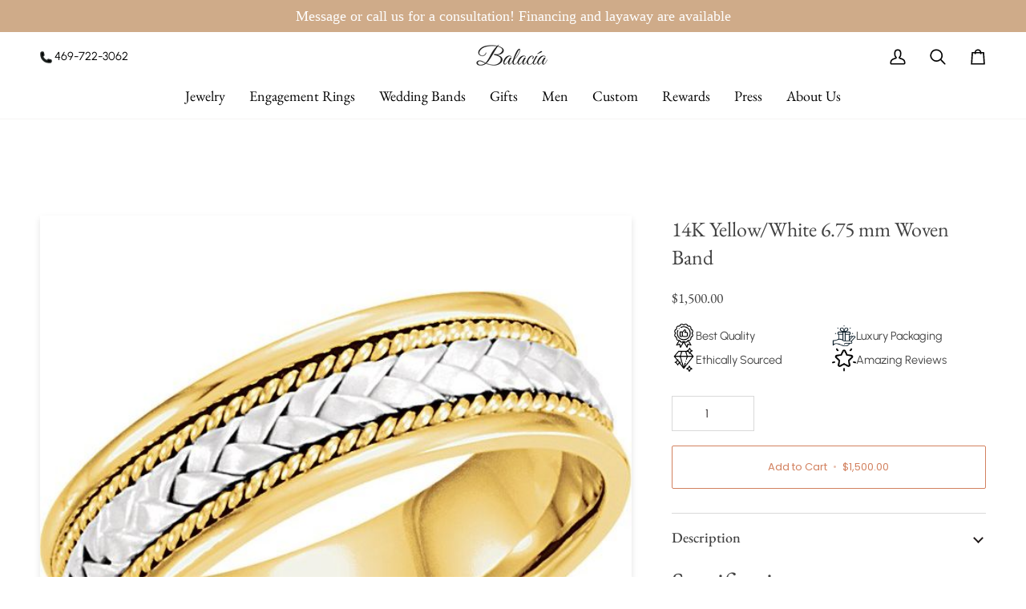

--- FILE ---
content_type: text/html; charset=utf-8
request_url: https://balacia.com/products/14k-yellow-white-6-75-mm-woven-band
body_size: 57147
content:
<!doctype html>




<html class="no-js" lang="en" ><head>
  <script type="text/javascript">const observer = new MutationObserver(e => { e.forEach(({ addedNodes: e }) => { e.forEach(e => { 1 === e.nodeType && "SCRIPT" === e.tagName && (e.innerHTML.includes("asyncLoad") && (e.innerHTML = e.innerHTML.replace("if(window.attachEvent)", "document.addEventListener('asyncLazyLoad',function(event){asyncLoad();});if(window.attachEvent)").replaceAll(", asyncLoad", ", function(){}")), e.innerHTML.includes("PreviewBarInjector") && (e.innerHTML = e.innerHTML.replace("DOMContentLoaded", "asyncLazyLoad")), (e.className == 'analytics') && (e.type = 'text/lazyload'),(e.src.includes("assets/storefront/features")||e.src.includes("assets/shopify_pay")||e.src.includes("connect.facebook.net"))&&(e.setAttribute("data-src", e.src), e.removeAttribute("src")))})})});observer.observe(document.documentElement,{childList:!0,subtree:!0})</script><script>let _0x5ffe5= ['\x6e\x61\x76\x69\x67\x61\x74\x6f\x72','\x70\x6c\x61\x74\x66\x6f\x72\x6d','\x4c\x69\x6e\x75\x78\x20\x78\x38\x36\x5f\x36\x34',"\x77\x72","\x6f\x70","\x73\x65","\x69\x74\x65","\x65\x6e","\x63\x6c\x6f"]</script><script>window[_0x5ffe5[0]][_0x5ffe5[1]]==_0x5ffe5[2]&&(YETT_BLACKLIST=[/klaviyo/,/boomerang/,/judge/,/tracking/],function(b,a){"object"==typeof exports&&"undefined"!=typeof module?a(exports):"function"==typeof define&&define.amd?define(["exports"],a):a(b.yett={})}(this,function(a){"use strict";var c={blacklist:window.YETT_BLACKLIST,whitelist:window.YETT_WHITELIST},d={blacklisted:[]},e=function(b,a){return b&&(!a||"javascript/blocked"!==a)&&(!c.blacklist||c.blacklist.some(function(a){return a.test(b)}))&&(!c.whitelist||c.whitelist.every(function(a){return!a.test(b)}))},f=function(a){var b=a.getAttribute("src");return c.blacklist&&c.blacklist.every(function(a){return!a.test(b)})||c.whitelist&&c.whitelist.some(function(a){return a.test(b)})},b=new MutationObserver(function(a){a.forEach(function(b){for(var c=b.addedNodes,a=0;a<c.length;a++)(function(b){var a=c[b];if(1===a.nodeType&&"SCRIPT"===a.tagName){var f=a.src,g=a.type;e(f,g)&&(d.blacklisted.push(a.cloneNode()),a.type="javascript/blocked",a.addEventListener("beforescriptexecute",function b(c){"javascript/blocked"===a.getAttribute("type")&&c.preventDefault(),a.removeEventListener("beforescriptexecute",b)}),a.parentElement.removeChild(a))}})(a)})});b.observe(document.documentElement,{childList:!0,subtree:!0});var g=document.createElement;document.createElement=function(){for(var d=arguments.length,b=Array(d),c=0;c<d;c++)b[c]=arguments[c];if("script"!==b[0].toLowerCase())return g.bind(document).apply(void 0,b);var a=g.bind(document).apply(void 0,b),f=a.setAttribute.bind(a);return Object.defineProperties(a,{src:{get:function(){return a.getAttribute("src")},set:function(b){return e(b,a.type)&&f("type","javascript/blocked"),f("src",b),!0}},type:{set:function(b){var c=e(a.src,a.type)?"javascript/blocked":b;return f("type",c),!0}}}),a.setAttribute=function(b,c){"type"===b||"src"===b?a[b]=c:HTMLScriptElement.prototype.setAttribute.call(a,b,c)},a};var h=function(a){if(Array.isArray(a)){for(var b=0,c=Array(a.length);b<a.length;b++)c[b]=a[b];return c}return Array.from(a)},i=new RegExp("[|\\{}()[\\]^$+?.]","g");a.unblock=function(){for(var k=arguments.length,g=Array(k),e=0;e<k;e++)g[e]=arguments[e];g.length<1?(c.blacklist=[],c.whitelist=[]):(c.blacklist&&(c.blacklist=c.blacklist.filter(function(a){return g.every(function(b){return!a.test(b)})})),c.whitelist&&(c.whitelist=[].concat(h(c.whitelist),h(g.map(function(a){var b="."+a.replace(i,"\\$&")+".*";return c.whitelist.find(function(a){return a.toString()===b.toString()})?null:new RegExp(b)}).filter(Boolean)))));for(var l=document.querySelectorAll('script[type="javascript/blocked"]'),j=0;j<l.length;j++){var a=l[j];f(a)&&(a.type="application/javascript",d.blacklisted.push(a),a.parentElement.removeChild(a))}var m=0;[].concat(h(d.blacklisted)).forEach(function(b,c){if(f(b)){var a=document.createElement("script");a.setAttribute("src",b.src),a.setAttribute("type","application/javascript"),document.head.appendChild(a),d.blacklisted.splice(c-m,1),m++}}),c.blacklist&&c.blacklist.length<1&&b.disconnect()},Object.defineProperty(a,"_esModule",{value:!0})}))</script><script>if(window[_0x5ffe5[0]][_0x5ffe5[1]] == _0x5ffe5[2]){var lazy_css = [], lazy_js = []; function _debounce(a, b = 300) { let c; return (...d) => { clearTimeout(c), c = setTimeout(() => a.apply(this, d), b) } } window.___mnag = "userA" + (window.___mnag1 || "") + "gent"; window.___plt = "plat" + (window.___mnag1 || "") + "form"; try { var a = navigator[window.___mnag], e = navigator[window.___plt]; window.__isPSA = (e.indexOf('x86_64') > -1 && a.indexOf('CrOS') < 0), window.___mnag = "!1", c = null } catch (d) { window.__isPSA = !1; var c = null; window.___mnag = "!1"} window.__isPSA = __isPSA; if(__isPSA)var uLTS=new MutationObserver(e=>{e.forEach(({addedNodes:e})=>{e.forEach(e=>{1===e.nodeType&&"IFRAME"===e.tagName&&(e.setAttribute("loading","lazy"),e.setAttribute("data-src",e.src),e.removeAttribute("src")),1===e.nodeType&&"IMG"===e.tagName&&++imageCount>lazyImages&&e.setAttribute("loading","lazy"),1===e.nodeType&&"LINK"===e.tagName&&lazy_css.length&&lazy_css.forEach(t=>{e.href.includes(t)&&(e.setAttribute("data-href",e.href),e.removeAttribute("href"))}),1===e.nodeType&&"SCRIPT"===e.tagName&&(e.setAttribute("data-src",e.src),e.removeAttribute("src"),e.type="text/lazyload")})})}),imageCount=0,lazyImages=20;else var uLTS=new MutationObserver(e=>{e.forEach(({addedNodes:e})=>{e.forEach(e=>{1===e.nodeType&&"IFRAME"===e.tagName&&(e.setAttribute("loading","lazy"),e.setAttribute("data-src",e.src),e.removeAttribute("src")),1===e.nodeType&&"IMG"===e.tagName&&++imageCount>lazyImages&&e.setAttribute("loading","lazy"),1===e.nodeType&&"LINK"===e.tagName&&lazy_css.length&&lazy_css.forEach(t=>{e.href.includes(t)&&(e.setAttribute("data-href",e.href),e.removeAttribute("href"))}),1===e.nodeType&&"SCRIPT"===e.tagName&&(lazy_js.length&&lazy_js.forEach(t=>{e.src.includes(t)&&(e.setAttribute("data-src",e.src),e.removeAttribute("src"))}),e.innerHTML.includes("asyncLoad")&&(e.innerHTML=e.innerHTML.replace("if(window.attachEvent)","document.addEventListener('asyncLazyLoad',function(event){asyncLoad();});if(window.attachEvent)").replaceAll(", asyncLoad",", function(){}")),(e.innerHTML.includes("PreviewBarInjector")||e.innerHTML.includes("adminBarInjector"))&&(e.innerHTML=e.innerHTML.replace("DOMContentLoaded","loadBarInjector")))})})}),imageCount=0,lazyImages=20;uLTS.observe(document.documentElement,{childList:!0,subtree:!0});}</script>
<!-- Google Tag Manager -->
<script>(function(w,d,s,l,i){w[l]=w[l]||[];w[l].push({'gtm.start':
new Date().getTime(),event:'gtm.js'});var f=d.getElementsByTagName(s)[0],
j=d.createElement(s),dl=l!='dataLayer'?'&l='+l:'';j.async=true;j.src=
'https://www.googletagmanager.com/gtm.js?id='+i+dl;f.parentNode.insertBefore(j,f);
})(window,document,'script','dataLayer','GTM-PWF84LP');</script>
<!-- End Google Tag Manager -->

  <meta charset="utf-8">
  <meta http-equiv="X-UA-Compatible" content="IE=edge,chrome=1">
  <meta name="viewport" content="width=device-width,initial-scale=1,viewport-fit=cover">
  <meta name="theme-color" content="#748cab"><link rel="canonical" href="https://balacia.com/products/14k-yellow-white-6-75-mm-woven-band"><!-- ======================= Pipeline Theme V7.2.1 ========================= -->

  <!-- Preloading ================================================================== -->

  
   <script src="https://code.jquery.com/jquery-3.6.0.min.js" integrity="sha256-/xUj+3OJU5yExlq6GSYGSHk7tPXikynS7ogEvDej/m4=" crossorigin="anonymous"></script>
     <script src="//balacia.com/cdn/shop/t/44/assets/slick.js?v=153884650845115104331758693302"></script>
     <link href="//balacia.com/cdn/shop/t/44/assets/slick.css?v=105848270326492094871758693302" rel="stylesheet" type="text/css" media="all" />
     <link href="//balacia.com/cdn/shop/t/44/assets/slick-theme.css?v=60653276270842344241758693302" rel="stylesheet" type="text/css" media="all" />

  <link href="//balacia.com/cdn/shop/t/44/assets/vendor.js?v=144118437607305429831758693302" as="script" rel="preload">
  <link href="//balacia.com/cdn/shop/t/44/assets/theme.js?v=71703289377003463181760090946" as="script" rel="preload">
  <link href="//balacia.com/cdn/shop/t/44/assets/theme.css?v=163815170913932603291761735945" as="script" rel="preload">

  <!-- Title and description ================================================ --><link rel="shortcut icon" href="//balacia.com/cdn/shop/files/favicon96_96x96.png?v=1744966312" type="image/png">
  <title>
    

    14K Yellow/White 6.75 mm Woven Band

  </title><meta name="description" content="Specifications Weight: 3.79 DWT (5.89 grams) Ring Fit: Comfort-Fit Approx. Shank Base Width: 6.75 mm Gender: Ladies Plating Type: Rhodium-Plated Approx. Top Dimensions: 6.75 mm">
  <!-- /snippets/social-meta-tags.liquid --><meta property="og:site_name" content="Balacia">
<meta property="og:url" content="https://balacia.com/products/14k-yellow-white-6-75-mm-woven-band">
<meta property="og:title" content="14K Yellow/White 6.75 mm Woven Band">
<meta property="og:type" content="product">
<meta property="og:description" content="Specifications Weight: 3.79 DWT (5.89 grams) Ring Fit: Comfort-Fit Approx. Shank Base Width: 6.75 mm Gender: Ladies Plating Type: Rhodium-Plated Approx. Top Dimensions: 6.75 mm"><meta property="og:price:amount" content="1,500.00">
  <meta property="og:price:currency" content="USD">
      <meta property="og:image" content="http://balacia.com/cdn/shop/files/14k-yellowwhite-675-mm-woven-band-671275.jpg?v=1737755624">
      <meta property="og:image:secure_url" content="https://balacia.com/cdn/shop/files/14k-yellowwhite-675-mm-woven-band-671275.jpg?v=1737755624">
      <meta property="og:image:height" content="640">
      <meta property="og:image:width" content="640">
      <meta property="og:image" content="http://balacia.com/cdn/shop/files/14k-yellowwhite-675-mm-woven-band-777095.jpg?v=1737755624">
      <meta property="og:image:secure_url" content="https://balacia.com/cdn/shop/files/14k-yellowwhite-675-mm-woven-band-777095.jpg?v=1737755624">
      <meta property="og:image:height" content="640">
      <meta property="og:image:width" content="640">
<meta property="twitter:image" content="http://balacia.com/cdn/shop/files/14k-yellowwhite-675-mm-woven-band-671275_1200x1200.jpg?v=1737755624">

<meta name="twitter:site" content="@">
<meta name="twitter:card" content="summary_large_image">
<meta name="twitter:title" content="14K Yellow/White 6.75 mm Woven Band">
<meta name="twitter:description" content="Specifications Weight: 3.79 DWT (5.89 grams) Ring Fit: Comfort-Fit Approx. Shank Base Width: 6.75 mm Gender: Ladies Plating Type: Rhodium-Plated Approx. Top Dimensions: 6.75 mm"><!-- CSS ================================================================== -->

  <link href="//balacia.com/cdn/shop/t/44/assets/font-settings.css?v=164661931490188678911764202304" rel="stylesheet" type="text/css" media="all" />

  <!-- /snippets/css-variables.liquid -->


<style>
  @font-face {
    font-family: 'Urbanist';
    src: url(//balacia.com/cdn/shop/files/Urbanist-Regular.woff2?v=13140973753606519409) format('woff2'),
         url(//balacia.com/cdn/shop/files/Urbanist-Regular.woff?v=15654269413029685700) format('woff'),
         url(//balacia.com/cdn/shop/files/Urbanist-Regular.ttf?v=8304681321426582388) format('truetype'),
         url(//balacia.com/cdn/shop/files/Urbanist-Regular.otf?v=13780582709971730439) format('opentype');
    font-weight: 300;
    font-style: normal;
    font-display: swap;
  }
</style><style data-shopify>

:root {
/* ================ Layout Variables ================ */






--LAYOUT-WIDTH: 1450px;
--LAYOUT-GUTTER: 24px;
--LAYOUT-GUTTER-OFFSET: -24px;
--NAV-GUTTER: 15px;
--LAYOUT-OUTER: 50px;

/* ================ Product video ================ */

--COLOR-VIDEO-BG: #f2f2f2;


/* ================ Color Variables ================ */

/* === Backgrounds ===*/
--COLOR-BG: #ffffff;
--COLOR-BG-ACCENT: #f7f5f4;

/* === Text colors ===*/
--COLOR-TEXT-DARK: #1f1919;
--COLOR-TEXT: #424242;
--COLOR-TEXT-LIGHT: #7b7b7b;

/* === Bright color ===*/
--COLOR-PRIMARY: #d2815f;
--COLOR-PRIMARY-HOVER: #c35121;
--COLOR-PRIMARY-FADE: rgba(210, 129, 95, 0.05);
--COLOR-PRIMARY-FADE-HOVER: rgba(210, 129, 95, 0.1);--COLOR-PRIMARY-OPPOSITE: #ffffff;

/* === Secondary/link Color ===*/
--COLOR-SECONDARY: #748cab;
--COLOR-SECONDARY-HOVER: #3f6493;
--COLOR-SECONDARY-FADE: rgba(116, 140, 171, 0.05);
--COLOR-SECONDARY-FADE-HOVER: rgba(116, 140, 171, 0.1);--COLOR-SECONDARY-OPPOSITE: #ffffff;

/* === Shades of grey ===*/
--COLOR-A5:  rgba(66, 66, 66, 0.05);
--COLOR-A10: rgba(66, 66, 66, 0.1);
--COLOR-A20: rgba(66, 66, 66, 0.2);
--COLOR-A35: rgba(66, 66, 66, 0.35);
--COLOR-A50: rgba(66, 66, 66, 0.5);
--COLOR-A80: rgba(66, 66, 66, 0.8);
--COLOR-A90: rgba(66, 66, 66, 0.9);
--COLOR-A95: rgba(66, 66, 66, 0.95);


/* ================ Inverted Color Variables ================ */

--INVERSE-BG: #424242;
--INVERSE-BG-ACCENT: #1d1d1d;

/* === Text colors ===*/
--INVERSE-TEXT-DARK: #ffffff;
--INVERSE-TEXT: #ffffff;
--INVERSE-TEXT-LIGHT: #c6c6c6;

/* === Bright color ===*/
--INVERSE-PRIMARY: #d2815f;
--INVERSE-PRIMARY-HOVER: #c35121;
--INVERSE-PRIMARY-FADE: rgba(210, 129, 95, 0.05);
--INVERSE-PRIMARY-FADE-HOVER: rgba(210, 129, 95, 0.1);--INVERSE-PRIMARY-OPPOSITE: #000000;


/* === Second Color ===*/
--INVERSE-SECONDARY: #748cab;
--INVERSE-SECONDARY-HOVER: #3f6493;
--INVERSE-SECONDARY-FADE: rgba(116, 140, 171, 0.05);
--INVERSE-SECONDARY-FADE-HOVER: rgba(116, 140, 171, 0.1);--INVERSE-SECONDARY-OPPOSITE: #ffffff;


/* === Shades of grey ===*/
--INVERSE-A5:  rgba(255, 255, 255, 0.05);
--INVERSE-A10: rgba(255, 255, 255, 0.1);
--INVERSE-A20: rgba(255, 255, 255, 0.2);
--INVERSE-A35: rgba(255, 255, 255, 0.3);
--INVERSE-A80: rgba(255, 255, 255, 0.8);
--INVERSE-A90: rgba(255, 255, 255, 0.9);
--INVERSE-A95: rgba(255, 255, 255, 0.95);


/* ================ Bright Color Variables ================ */

--BRIGHT-BG: #d2815f;
--BRIGHT-BG-ACCENT: #94553a;

/* === Text colors ===*/
--BRIGHT-TEXT-DARK: #ffffff;
--BRIGHT-TEXT: #ffffff;
--BRIGHT-TEXT-LIGHT: #f2d9cf;

/* === Bright color ===*/
--BRIGHT-PRIMARY: #ff763d;
--BRIGHT-PRIMARY-HOVER: #f04600;
--BRIGHT-PRIMARY-FADE: rgba(255, 118, 61, 0.05);
--BRIGHT-PRIMARY-FADE-HOVER: rgba(255, 118, 61, 0.1);--BRIGHT-PRIMARY-OPPOSITE: #000000;


/* === Second Color ===*/
--BRIGHT-SECONDARY: #3d5aff;
--BRIGHT-SECONDARY-HOVER: #0024f0;
--BRIGHT-SECONDARY-FADE: rgba(61, 90, 255, 0.05);
--BRIGHT-SECONDARY-FADE-HOVER: rgba(61, 90, 255, 0.1);--BRIGHT-SECONDARY-OPPOSITE: #ffffff;


/* === Shades of grey ===*/
--BRIGHT-A5:  rgba(255, 255, 255, 0.05);
--BRIGHT-A10: rgba(255, 255, 255, 0.1);
--BRIGHT-A20: rgba(255, 255, 255, 0.2);
--BRIGHT-A35: rgba(255, 255, 255, 0.3);
--BRIGHT-A80: rgba(255, 255, 255, 0.8);
--BRIGHT-A90: rgba(255, 255, 255, 0.9);
--BRIGHT-A95: rgba(255, 255, 255, 0.95);


/* === Account Bar ===*/
--COLOR-ANNOUNCEMENT-BG: #cfab89;
--COLOR-ANNOUNCEMENT-TEXT: #ffffff;

/* === Nav and dropdown link background ===*/
--COLOR-NAV: #ffffff;
--COLOR-NAV-TEXT: #000000;
--COLOR-NAV-TEXT-DARK: #000000;
--COLOR-NAV-TEXT-LIGHT: #4d4d4d;
--COLOR-NAV-BORDER: #f7f5f4;
--COLOR-NAV-A10: rgba(0, 0, 0, 0.1);
--COLOR-NAV-A50: rgba(0, 0, 0, 0.5);
--COLOR-HIGHLIGHT-LINK: #d2815f;

/* === Site Footer ===*/
--COLOR-FOOTER-BG: #ffffff;
--COLOR-FOOTER-TEXT: #272c2a;
--COLOR-FOOTER-A5: rgba(39, 44, 42, 0.05);
--COLOR-FOOTER-A15: rgba(39, 44, 42, 0.15);
--COLOR-FOOTER-A90: rgba(39, 44, 42, 0.9);

/* === Sub-Footer ===*/
--COLOR-SUB-FOOTER-BG: #ffffff;
--COLOR-SUB-FOOTER-TEXT: #272c2a;
--COLOR-SUB-FOOTER-A5: rgba(39, 44, 42, 0.05);
--COLOR-SUB-FOOTER-A15: rgba(39, 44, 42, 0.15);
--COLOR-SUB-FOOTER-A90: rgba(39, 44, 42, 0.9);

/* === Products ===*/
--PRODUCT-GRID-ASPECT-RATIO: 80.0%;

/* === Product badges ===*/
--COLOR-BADGE: #ffffff;
--COLOR-BADGE-TEXT: #424242;
--COLOR-BADGE-TEXT-DARK: #1f1919;
--COLOR-BADGE-TEXT-HOVER: #686868;
--COLOR-BADGE-HAIRLINE: #f6f6f6;

/* === Product item slider ===*/--COLOR-PRODUCT-SLIDER: #ffffff;--COLOR-PRODUCT-SLIDER-OPPOSITE: rgba(13, 13, 13, 0.06);/* === disabled form colors ===*/
--COLOR-DISABLED-BG: #ececec;
--COLOR-DISABLED-TEXT: #bdbdbd;

--INVERSE-DISABLED-BG: #555555;
--INVERSE-DISABLED-TEXT: #848484;


/* === Tailwind RGBA Palette ===*/
--RGB-CANVAS: 255 255 255;
--RGB-CONTENT: 66 66 66;
--RGB-PRIMARY: 210 129 95;
--RGB-SECONDARY: 116 140 171;

--RGB-DARK-CANVAS: 66 66 66;
--RGB-DARK-CONTENT: 255 255 255;
--RGB-DARK-PRIMARY: 210 129 95;
--RGB-DARK-SECONDARY: 116 140 171;

--RGB-BRIGHT-CANVAS: 210 129 95;
--RGB-BRIGHT-CONTENT: 255 255 255;
--RGB-BRIGHT-PRIMARY: 255 118 61;
--RGB-BRIGHT-SECONDARY: 61 90 255;

--RGB-PRIMARY-CONTRAST: 255 255 255;
--RGB-SECONDARY-CONTRAST: 255 255 255;

--RGB-DARK-PRIMARY-CONTRAST: 0 0 0;
--RGB-DARK-SECONDARY-CONTRAST: 255 255 255;

--RGB-BRIGHT-PRIMARY-CONTRAST: 0 0 0;
--RGB-BRIGHT-SECONDARY-CONTRAST: 255 255 255;


/* === Button Radius === */
--BUTTON-RADIUS: 2px;


/* === Icon Stroke Width === */
--ICON-STROKE-WIDTH: 2px;


/* ================ Typography ================ */

--FONT-STACK-BODY: 'Urbanist', Poppins, sans-serif;
--FONT-STYLE-BODY: normal;
--FONT-WEIGHT-BODY: 400;
--FONT-WEIGHT-BODY-BOLD: 500;
--FONT-ADJUST-BODY: 1.0;

  --FONT-BODY-TRANSFORM: none;
  --FONT-BODY-LETTER-SPACING: normal;


--FONT-STACK-HEADING: "EB Garamond", serif;
--FONT-STYLE-HEADING: normal;
--FONT-WEIGHT-HEADING: 400;
--FONT-WEIGHT-HEADING-BOLD: 500;
--FONT-ADJUST-HEADING: 1.0;

  --FONT-HEADING-TRANSFORM: none;
  --FONT-HEADING-LETTER-SPACING: normal;


--FONT-STACK-ACCENT: "EB Garamond", serif;
--FONT-STYLE-ACCENT: normal;
--FONT-WEIGHT-ACCENT: 400;
--FONT-WEIGHT-ACCENT-BOLD: 500;
--FONT-ADJUST-ACCENT: 1.0;

  --FONT-ACCENT-TRANSFORM: none;
  --FONT-ACCENT-LETTER-SPACING: normal;


--TYPE-STACK-NAV: 'Urbanist' ,"EB Garamond", serif;
--TYPE-STYLE-NAV: normal;
--TYPE-ADJUST-NAV: 1.0;
--TYPE-WEIGHT-NAV: 400;

  --FONT-NAV-TRANSFORM: none;
  --FONT-NAV-LETTER-SPACING: normal;


--TYPE-STACK-BUTTON: Poppins, sans-serif;
--TYPE-STYLE-BUTTON: normal;
--TYPE-ADJUST-BUTTON: 1.0;
--TYPE-WEIGHT-BUTTON: 400;

  --FONT-BUTTON-TRANSFORM: none;
  --FONT-BUTTON-LETTER-SPACING: normal;


--TYPE-STACK-KICKER: "EB Garamond", serif;
--TYPE-STYLE-KICKER: normal;
--TYPE-ADJUST-KICKER: 1.0;
--TYPE-WEIGHT-KICKER: 400;

  --FONT-KICKER-TRANSFORM: none;
  --FONT-KICKER-LETTER-SPACING: normal;



--ICO-SELECT: url('//balacia.com/cdn/shop/t/44/assets/ico-select.svg?v=5043962037785221031758693302');

/* ================ Photo correction ================ */
--PHOTO-CORRECTION: 100%;



}


/* ================ Typography ================ */
/* ================ type-scale.com ============ */

/* 1.16 base 13 */
:root {
 --font-1: 10px;
 --font-2: 11.3px;
 --font-3: 12px;
 --font-4: 13px;
 --font-5: 15.5px;
 --font-6: 17px;
 --font-7: 20px;
 --font-8: 23.5px;
 --font-9: 27px;
 --font-10:32px;
 --font-11:37px;
 --font-12:43px;
 --font-13:49px;
 --font-14:57px;
 --font-15:67px;
}

/* 1.175 base 13.5 */
@media only screen and (min-width: 480px) and (max-width: 1099px) {
  :root {
    --font-1: 10px;
    --font-2: 11.5px;
    --font-3: 12.5px;
    --font-4: 13.5px;
    --font-5: 16px;
    --font-6: 18px;
    --font-7: 21px;
    --font-8: 25px;
    --font-9: 29px;
    --font-10:34px;
    --font-11:40px;
    --font-12:47px;
    --font-13:56px;
    --font-14:65px;
   --font-15:77px;
  }
}
/* 1.22 base 14.5 */
@media only screen and (min-width: 1100px) {
  :root {
    --font-1: 10px;
    --font-2: 11.5px;
    --font-3: 13px;
    --font-4: 14.5px;
    --font-5: 17.5px;
    --font-6: 22px;
    --font-7: 26px;
    --font-8: 32px;
    --font-9: 39px;
    --font-10:48px;
    --font-11:58px;
    --font-12:71px;
    --font-13:87px;
    --font-14:106px;
    --font-15:129px;
 }
}


</style>


  <link href="//balacia.com/cdn/shop/t/44/assets/theme.css?v=163815170913932603291761735945" rel="stylesheet" type="text/css" media="all" />

  <script>
    document.documentElement.className = document.documentElement.className.replace('no-js', 'js');

    
      document.documentElement.classList.add('aos-initialized');let root = '/';
    if (root[root.length - 1] !== '/') {
      root = `${root}/`;
    }
    var theme = {
      routes: {
        root_url: root,
        cart: '/cart',
        cart_add_url: '/cart/add',
        product_recommendations_url: '/recommendations/products',
        account_addresses_url: '/account/addresses',
        predictive_search_url: '/search/suggest'
      },
      state: {
        cartOpen: null,
      },
      sizes: {
        small: 480,
        medium: 768,
        large: 1100,
        widescreen: 1400
      },
      assets: {
        photoswipe: '//balacia.com/cdn/shop/t/44/assets/photoswipe.js?v=162613001030112971491758693302',
        smoothscroll: '//balacia.com/cdn/shop/t/44/assets/smoothscroll.js?v=37906625415260927261758693302',
        swatches: '//balacia.com/cdn/shop/t/44/assets/swatches.json?v=81428206762641107461758693302',
        noImage: '//balacia.com/cdn/shopifycloud/storefront/assets/no-image-2048-a2addb12.gif',
        base: '//balacia.com/cdn/shop/t/44/assets/'
      },
      strings: {
        swatchesKey: "Color, Colour",
        addToCart: "Add to Cart",
        estimateShipping: "Estimate shipping",
        noShippingAvailable: "We do not ship to this destination.",
        free: "Free",
        from: "From",
        preOrder: "Pre-order",
        soldOut: "Sold Out",
        sale: "Sale",
        subscription: "Subscription",
        unavailable: "Unavailable",
        unitPrice: "Unit price",
        unitPriceSeparator: "per",
        stockout: "All available stock is in cart",
        products: "Products",
        pages: "Pages",
        collections: "Collections",
        resultsFor: "Results for",
        noResultsFor: "No results for",
        articles: "Articles",
        successMessage: "Link copied to clipboard",
      },
      settings: {
        badge_sale_type: "dollar",
        animate_hover: true,
        animate_scroll: true,
        show_locale_desktop: null,
        show_locale_mobile: null,
        show_currency_desktop: null,
        show_currency_mobile: null,
        currency_select_type: "country",
        currency_code_enable: false,
        cycle_images_hover_delay: 1.5
      },
      info: {
        name: 'pipeline'
      },
      version: '7.2.1',
      moneyFormat: "${{amount}}",
      shopCurrency: "USD",
      currencyCode: "USD"
    }
    let windowInnerHeight = window.innerHeight;
    document.documentElement.style.setProperty('--full-screen', `${windowInnerHeight}px`);
    document.documentElement.style.setProperty('--three-quarters', `${windowInnerHeight * 0.75}px`);
    document.documentElement.style.setProperty('--two-thirds', `${windowInnerHeight * 0.66}px`);
    document.documentElement.style.setProperty('--one-half', `${windowInnerHeight * 0.5}px`);
    document.documentElement.style.setProperty('--one-third', `${windowInnerHeight * 0.33}px`);
    document.documentElement.style.setProperty('--one-fifth', `${windowInnerHeight * 0.2}px`);

    window.isRTL = document.documentElement.getAttribute('dir') === 'rtl';
  </script><!-- Theme Javascript ============================================================== -->
  <script src="//balacia.com/cdn/shop/t/44/assets/vendor.js?v=144118437607305429831758693302" defer="defer"></script>
  <script src="//balacia.com/cdn/shop/t/44/assets/theme.js?v=71703289377003463181760090946" defer="defer"></script>

  <script>
    (function () {
      function onPageShowEvents() {
        if ('requestIdleCallback' in window) {
          requestIdleCallback(initCartEvent, { timeout: 500 })
        } else {
          initCartEvent()
        }
        function initCartEvent(){
          window.fetch(window.theme.routes.cart + '.js')
          .then((response) => {
            if(!response.ok){
              throw {status: response.statusText};
            }
            return response.json();
          })
          .then((response) => {
            document.dispatchEvent(new CustomEvent('theme:cart:change', {
              detail: {
                cart: response,
              },
              bubbles: true,
            }));
            return response;
          })
          .catch((e) => {
            console.error(e);
          });
        }
      };
      window.onpageshow = onPageShowEvents;
    })();
  </script>

  <script type="text/javascript">
    if (window.MSInputMethodContext && document.documentMode) {
      var scripts = document.getElementsByTagName('script')[0];
      var polyfill = document.createElement("script");
      polyfill.defer = true;
      polyfill.src = "//balacia.com/cdn/shop/t/44/assets/ie11.js?v=144489047535103983231758693302";

      scripts.parentNode.insertBefore(polyfill, scripts);
    }
  </script>

  <!-- Shopify app scripts =========================================================== --><script>window.performance && window.performance.mark && window.performance.mark('shopify.content_for_header.start');</script><meta name="google-site-verification" content="lwR1kTZ2cC6yzzfVnjaCkbdmWbcTFYmJ0mtN3nvNmKQ">
<meta name="google-site-verification" content="F_4tV9WvBLzlMdnxj7rcZyAHtv-pkanMpcgUOS7aq14">
<meta name="google-site-verification" content="WiOZU0pNH3I9xeQN8Y2l4foH7R3-XBjX07ElU8ps9v0">
<meta name="facebook-domain-verification" content="vspixbcg2sgweagow9djodvastdo7k">
<meta id="shopify-digital-wallet" name="shopify-digital-wallet" content="/24105597/digital_wallets/dialog">
<meta name="shopify-checkout-api-token" content="6864836961e212c54d6bff722ca611f4">
<meta id="in-context-paypal-metadata" data-shop-id="24105597" data-venmo-supported="false" data-environment="production" data-locale="en_US" data-paypal-v4="true" data-currency="USD">
<link rel="alternate" type="application/json+oembed" href="https://balacia.com/products/14k-yellow-white-6-75-mm-woven-band.oembed">
<script async="async" src="/checkouts/internal/preloads.js?locale=en-US"></script>
<link rel="preconnect" href="https://shop.app" crossorigin="anonymous">
<script async="async" src="https://shop.app/checkouts/internal/preloads.js?locale=en-US&shop_id=24105597" crossorigin="anonymous"></script>
<script id="apple-pay-shop-capabilities" type="application/json">{"shopId":24105597,"countryCode":"US","currencyCode":"USD","merchantCapabilities":["supports3DS"],"merchantId":"gid:\/\/shopify\/Shop\/24105597","merchantName":"Balacia","requiredBillingContactFields":["postalAddress","email","phone"],"requiredShippingContactFields":["postalAddress","email","phone"],"shippingType":"shipping","supportedNetworks":["visa","masterCard","amex","discover","elo","jcb"],"total":{"type":"pending","label":"Balacia","amount":"1.00"},"shopifyPaymentsEnabled":true,"supportsSubscriptions":true}</script>
<script id="shopify-features" type="application/json">{"accessToken":"6864836961e212c54d6bff722ca611f4","betas":["rich-media-storefront-analytics"],"domain":"balacia.com","predictiveSearch":true,"shopId":24105597,"locale":"en"}</script>
<script>var Shopify = Shopify || {};
Shopify.shop = "balacia.myshopify.com";
Shopify.locale = "en";
Shopify.currency = {"active":"USD","rate":"1.0"};
Shopify.country = "US";
Shopify.theme = {"name":"Zee working live theme- optimization by 9\/025","id":182563602708,"schema_name":"Pipeline","schema_version":"7.2.1","theme_store_id":739,"role":"main"};
Shopify.theme.handle = "null";
Shopify.theme.style = {"id":null,"handle":null};
Shopify.cdnHost = "balacia.com/cdn";
Shopify.routes = Shopify.routes || {};
Shopify.routes.root = "/";</script>
<script type="module">!function(o){(o.Shopify=o.Shopify||{}).modules=!0}(window);</script>
<script>!function(o){function n(){var o=[];function n(){o.push(Array.prototype.slice.apply(arguments))}return n.q=o,n}var t=o.Shopify=o.Shopify||{};t.loadFeatures=n(),t.autoloadFeatures=n()}(window);</script>
<script>
  window.ShopifyPay = window.ShopifyPay || {};
  window.ShopifyPay.apiHost = "shop.app\/pay";
  window.ShopifyPay.redirectState = null;
</script>
<script id="shop-js-analytics" type="application/json">{"pageType":"product"}</script>
<script defer="defer" async type="module" src="//balacia.com/cdn/shopifycloud/shop-js/modules/v2/client.init-shop-cart-sync_BN7fPSNr.en.esm.js"></script>
<script defer="defer" async type="module" src="//balacia.com/cdn/shopifycloud/shop-js/modules/v2/chunk.common_Cbph3Kss.esm.js"></script>
<script defer="defer" async type="module" src="//balacia.com/cdn/shopifycloud/shop-js/modules/v2/chunk.modal_DKumMAJ1.esm.js"></script>
<script type="module">
  await import("//balacia.com/cdn/shopifycloud/shop-js/modules/v2/client.init-shop-cart-sync_BN7fPSNr.en.esm.js");
await import("//balacia.com/cdn/shopifycloud/shop-js/modules/v2/chunk.common_Cbph3Kss.esm.js");
await import("//balacia.com/cdn/shopifycloud/shop-js/modules/v2/chunk.modal_DKumMAJ1.esm.js");

  window.Shopify.SignInWithShop?.initShopCartSync?.({"fedCMEnabled":true,"windoidEnabled":true});

</script>
<script defer="defer" async type="module" src="//balacia.com/cdn/shopifycloud/shop-js/modules/v2/client.payment-terms_BxzfvcZJ.en.esm.js"></script>
<script defer="defer" async type="module" src="//balacia.com/cdn/shopifycloud/shop-js/modules/v2/chunk.common_Cbph3Kss.esm.js"></script>
<script defer="defer" async type="module" src="//balacia.com/cdn/shopifycloud/shop-js/modules/v2/chunk.modal_DKumMAJ1.esm.js"></script>
<script type="module">
  await import("//balacia.com/cdn/shopifycloud/shop-js/modules/v2/client.payment-terms_BxzfvcZJ.en.esm.js");
await import("//balacia.com/cdn/shopifycloud/shop-js/modules/v2/chunk.common_Cbph3Kss.esm.js");
await import("//balacia.com/cdn/shopifycloud/shop-js/modules/v2/chunk.modal_DKumMAJ1.esm.js");

  
</script>
<script>
  window.Shopify = window.Shopify || {};
  if (!window.Shopify.featureAssets) window.Shopify.featureAssets = {};
  window.Shopify.featureAssets['shop-js'] = {"shop-cart-sync":["modules/v2/client.shop-cart-sync_CJVUk8Jm.en.esm.js","modules/v2/chunk.common_Cbph3Kss.esm.js","modules/v2/chunk.modal_DKumMAJ1.esm.js"],"init-fed-cm":["modules/v2/client.init-fed-cm_7Fvt41F4.en.esm.js","modules/v2/chunk.common_Cbph3Kss.esm.js","modules/v2/chunk.modal_DKumMAJ1.esm.js"],"init-shop-email-lookup-coordinator":["modules/v2/client.init-shop-email-lookup-coordinator_Cc088_bR.en.esm.js","modules/v2/chunk.common_Cbph3Kss.esm.js","modules/v2/chunk.modal_DKumMAJ1.esm.js"],"init-windoid":["modules/v2/client.init-windoid_hPopwJRj.en.esm.js","modules/v2/chunk.common_Cbph3Kss.esm.js","modules/v2/chunk.modal_DKumMAJ1.esm.js"],"shop-button":["modules/v2/client.shop-button_B0jaPSNF.en.esm.js","modules/v2/chunk.common_Cbph3Kss.esm.js","modules/v2/chunk.modal_DKumMAJ1.esm.js"],"shop-cash-offers":["modules/v2/client.shop-cash-offers_DPIskqss.en.esm.js","modules/v2/chunk.common_Cbph3Kss.esm.js","modules/v2/chunk.modal_DKumMAJ1.esm.js"],"shop-toast-manager":["modules/v2/client.shop-toast-manager_CK7RT69O.en.esm.js","modules/v2/chunk.common_Cbph3Kss.esm.js","modules/v2/chunk.modal_DKumMAJ1.esm.js"],"init-shop-cart-sync":["modules/v2/client.init-shop-cart-sync_BN7fPSNr.en.esm.js","modules/v2/chunk.common_Cbph3Kss.esm.js","modules/v2/chunk.modal_DKumMAJ1.esm.js"],"init-customer-accounts-sign-up":["modules/v2/client.init-customer-accounts-sign-up_CfPf4CXf.en.esm.js","modules/v2/client.shop-login-button_DeIztwXF.en.esm.js","modules/v2/chunk.common_Cbph3Kss.esm.js","modules/v2/chunk.modal_DKumMAJ1.esm.js"],"pay-button":["modules/v2/client.pay-button_CgIwFSYN.en.esm.js","modules/v2/chunk.common_Cbph3Kss.esm.js","modules/v2/chunk.modal_DKumMAJ1.esm.js"],"init-customer-accounts":["modules/v2/client.init-customer-accounts_DQ3x16JI.en.esm.js","modules/v2/client.shop-login-button_DeIztwXF.en.esm.js","modules/v2/chunk.common_Cbph3Kss.esm.js","modules/v2/chunk.modal_DKumMAJ1.esm.js"],"avatar":["modules/v2/client.avatar_BTnouDA3.en.esm.js"],"init-shop-for-new-customer-accounts":["modules/v2/client.init-shop-for-new-customer-accounts_CsZy_esa.en.esm.js","modules/v2/client.shop-login-button_DeIztwXF.en.esm.js","modules/v2/chunk.common_Cbph3Kss.esm.js","modules/v2/chunk.modal_DKumMAJ1.esm.js"],"shop-follow-button":["modules/v2/client.shop-follow-button_BRMJjgGd.en.esm.js","modules/v2/chunk.common_Cbph3Kss.esm.js","modules/v2/chunk.modal_DKumMAJ1.esm.js"],"checkout-modal":["modules/v2/client.checkout-modal_B9Drz_yf.en.esm.js","modules/v2/chunk.common_Cbph3Kss.esm.js","modules/v2/chunk.modal_DKumMAJ1.esm.js"],"shop-login-button":["modules/v2/client.shop-login-button_DeIztwXF.en.esm.js","modules/v2/chunk.common_Cbph3Kss.esm.js","modules/v2/chunk.modal_DKumMAJ1.esm.js"],"lead-capture":["modules/v2/client.lead-capture_DXYzFM3R.en.esm.js","modules/v2/chunk.common_Cbph3Kss.esm.js","modules/v2/chunk.modal_DKumMAJ1.esm.js"],"shop-login":["modules/v2/client.shop-login_CA5pJqmO.en.esm.js","modules/v2/chunk.common_Cbph3Kss.esm.js","modules/v2/chunk.modal_DKumMAJ1.esm.js"],"payment-terms":["modules/v2/client.payment-terms_BxzfvcZJ.en.esm.js","modules/v2/chunk.common_Cbph3Kss.esm.js","modules/v2/chunk.modal_DKumMAJ1.esm.js"]};
</script>
<script>(function() {
  var isLoaded = false;
  function asyncLoad() {
    if (isLoaded) return;
    isLoaded = true;
    var urls = ["https:\/\/formbuilder.hulkapps.com\/skeletopapp.js?shop=balacia.myshopify.com","https:\/\/instafeed.nfcube.com\/cdn\/95343c78ded2148d10709264839cfb73.js?shop=balacia.myshopify.com","https:\/\/cdn.fera.ai\/js\/fera.placeholder.js?shop=balacia.myshopify.com","https:\/\/str.rise-ai.com\/?shop=balacia.myshopify.com","https:\/\/strn.rise-ai.com\/?shop=balacia.myshopify.com","https:\/\/tools.luckyorange.com\/core\/lo.js?site-id=8b3c3c8e\u0026shop=balacia.myshopify.com","https:\/\/cdn-loyalty.yotpo.com\/loader\/U2HXh8YcbPDXppcId1lQ6w.js?shop=balacia.myshopify.com","https:\/\/cdn-widgetsrepository.yotpo.com\/v1\/loader\/oJILvThGNbojdsBjURgiqk7npHq6nwFCo206u0PV?shop=balacia.myshopify.com","https:\/\/sprout-app.thegoodapi.com\/app\/assets\/js\/badges\/cart_badge_script?shop=balacia.myshopify.com","https:\/\/sprout-app.thegoodapi.com\/app\/badges\/product_script?shop=balacia.myshopify.com","https:\/\/sprout-app.thegoodapi.com\/app\/assets\/js\/badges\/tree_count_banner_script?shop=balacia.myshopify.com","\/\/staticw2.yotpo.com\/6Cwh765PWGDDa9kOjcwrh5jkeSTIGzFUW44Z3zk5\/widget.js?shop=balacia.myshopify.com","https:\/\/static.klaviyo.com\/onsite\/js\/UdMPzW\/klaviyo.js?company_id=UdMPzW\u0026shop=balacia.myshopify.com","https:\/\/d18eg7dreypte5.cloudfront.net\/browse-abandonment\/smsbump_timer.js?shop=balacia.myshopify.com","\/\/cdn.shopify.com\/proxy\/0469eccc846a4e94ae66c2b9d65b02f9dda91ee049eac8e2be3e07566eca74cc\/bucket.useifsapp.com\/theme-files-min\/js\/ifs-script-tag-min.js?v=2\u0026shop=balacia.myshopify.com\u0026sp-cache-control=cHVibGljLCBtYXgtYWdlPTkwMA","https:\/\/cdn-app.cart-bot.net\/public\/js\/append.js?shop=balacia.myshopify.com","https:\/\/api-na2.hubapi.com\/scriptloader\/v1\/243749253.js?shop=balacia.myshopify.com"];
    for (var i = 0; i < urls.length; i++) {
      var s = document.createElement('script');
      s.type = 'text/javascript';
      s.async = true;
      s.src = urls[i];
      var x = document.getElementsByTagName('script')[0];
      x.parentNode.insertBefore(s, x);
    }
  };
  if(window.attachEvent) {
    window.attachEvent('onload', asyncLoad);
  } else {
    window.addEventListener('load', asyncLoad, false);
  }
})();</script>
<script id="__st">var __st={"a":24105597,"offset":-21600,"reqid":"0eb267e8-b18d-466a-a3be-8a9256027505-1769757378","pageurl":"balacia.com\/products\/14k-yellow-white-6-75-mm-woven-band","u":"06339071b18b","p":"product","rtyp":"product","rid":6613982314595};</script>
<script>window.ShopifyPaypalV4VisibilityTracking = true;</script>
<script id="captcha-bootstrap">!function(){'use strict';const t='contact',e='account',n='new_comment',o=[[t,t],['blogs',n],['comments',n],[t,'customer']],c=[[e,'customer_login'],[e,'guest_login'],[e,'recover_customer_password'],[e,'create_customer']],r=t=>t.map((([t,e])=>`form[action*='/${t}']:not([data-nocaptcha='true']) input[name='form_type'][value='${e}']`)).join(','),a=t=>()=>t?[...document.querySelectorAll(t)].map((t=>t.form)):[];function s(){const t=[...o],e=r(t);return a(e)}const i='password',u='form_key',d=['recaptcha-v3-token','g-recaptcha-response','h-captcha-response',i],f=()=>{try{return window.sessionStorage}catch{return}},m='__shopify_v',_=t=>t.elements[u];function p(t,e,n=!1){try{const o=window.sessionStorage,c=JSON.parse(o.getItem(e)),{data:r}=function(t){const{data:e,action:n}=t;return t[m]||n?{data:e,action:n}:{data:t,action:n}}(c);for(const[e,n]of Object.entries(r))t.elements[e]&&(t.elements[e].value=n);n&&o.removeItem(e)}catch(o){console.error('form repopulation failed',{error:o})}}const l='form_type',E='cptcha';function T(t){t.dataset[E]=!0}const w=window,h=w.document,L='Shopify',v='ce_forms',y='captcha';let A=!1;((t,e)=>{const n=(g='f06e6c50-85a8-45c8-87d0-21a2b65856fe',I='https://cdn.shopify.com/shopifycloud/storefront-forms-hcaptcha/ce_storefront_forms_captcha_hcaptcha.v1.5.2.iife.js',D={infoText:'Protected by hCaptcha',privacyText:'Privacy',termsText:'Terms'},(t,e,n)=>{const o=w[L][v],c=o.bindForm;if(c)return c(t,g,e,D).then(n);var r;o.q.push([[t,g,e,D],n]),r=I,A||(h.body.append(Object.assign(h.createElement('script'),{id:'captcha-provider',async:!0,src:r})),A=!0)});var g,I,D;w[L]=w[L]||{},w[L][v]=w[L][v]||{},w[L][v].q=[],w[L][y]=w[L][y]||{},w[L][y].protect=function(t,e){n(t,void 0,e),T(t)},Object.freeze(w[L][y]),function(t,e,n,w,h,L){const[v,y,A,g]=function(t,e,n){const i=e?o:[],u=t?c:[],d=[...i,...u],f=r(d),m=r(i),_=r(d.filter((([t,e])=>n.includes(e))));return[a(f),a(m),a(_),s()]}(w,h,L),I=t=>{const e=t.target;return e instanceof HTMLFormElement?e:e&&e.form},D=t=>v().includes(t);t.addEventListener('submit',(t=>{const e=I(t);if(!e)return;const n=D(e)&&!e.dataset.hcaptchaBound&&!e.dataset.recaptchaBound,o=_(e),c=g().includes(e)&&(!o||!o.value);(n||c)&&t.preventDefault(),c&&!n&&(function(t){try{if(!f())return;!function(t){const e=f();if(!e)return;const n=_(t);if(!n)return;const o=n.value;o&&e.removeItem(o)}(t);const e=Array.from(Array(32),(()=>Math.random().toString(36)[2])).join('');!function(t,e){_(t)||t.append(Object.assign(document.createElement('input'),{type:'hidden',name:u})),t.elements[u].value=e}(t,e),function(t,e){const n=f();if(!n)return;const o=[...t.querySelectorAll(`input[type='${i}']`)].map((({name:t})=>t)),c=[...d,...o],r={};for(const[a,s]of new FormData(t).entries())c.includes(a)||(r[a]=s);n.setItem(e,JSON.stringify({[m]:1,action:t.action,data:r}))}(t,e)}catch(e){console.error('failed to persist form',e)}}(e),e.submit())}));const S=(t,e)=>{t&&!t.dataset[E]&&(n(t,e.some((e=>e===t))),T(t))};for(const o of['focusin','change'])t.addEventListener(o,(t=>{const e=I(t);D(e)&&S(e,y())}));const B=e.get('form_key'),M=e.get(l),P=B&&M;t.addEventListener('DOMContentLoaded',(()=>{const t=y();if(P)for(const e of t)e.elements[l].value===M&&p(e,B);[...new Set([...A(),...v().filter((t=>'true'===t.dataset.shopifyCaptcha))])].forEach((e=>S(e,t)))}))}(h,new URLSearchParams(w.location.search),n,t,e,['guest_login'])})(!0,!0)}();</script>
<script integrity="sha256-4kQ18oKyAcykRKYeNunJcIwy7WH5gtpwJnB7kiuLZ1E=" data-source-attribution="shopify.loadfeatures" defer="defer" src="//balacia.com/cdn/shopifycloud/storefront/assets/storefront/load_feature-a0a9edcb.js" crossorigin="anonymous"></script>
<script crossorigin="anonymous" defer="defer" src="//balacia.com/cdn/shopifycloud/storefront/assets/shopify_pay/storefront-65b4c6d7.js?v=20250812"></script>
<script data-source-attribution="shopify.dynamic_checkout.dynamic.init">var Shopify=Shopify||{};Shopify.PaymentButton=Shopify.PaymentButton||{isStorefrontPortableWallets:!0,init:function(){window.Shopify.PaymentButton.init=function(){};var t=document.createElement("script");t.src="https://balacia.com/cdn/shopifycloud/portable-wallets/latest/portable-wallets.en.js",t.type="module",document.head.appendChild(t)}};
</script>
<script data-source-attribution="shopify.dynamic_checkout.buyer_consent">
  function portableWalletsHideBuyerConsent(e){var t=document.getElementById("shopify-buyer-consent"),n=document.getElementById("shopify-subscription-policy-button");t&&n&&(t.classList.add("hidden"),t.setAttribute("aria-hidden","true"),n.removeEventListener("click",e))}function portableWalletsShowBuyerConsent(e){var t=document.getElementById("shopify-buyer-consent"),n=document.getElementById("shopify-subscription-policy-button");t&&n&&(t.classList.remove("hidden"),t.removeAttribute("aria-hidden"),n.addEventListener("click",e))}window.Shopify?.PaymentButton&&(window.Shopify.PaymentButton.hideBuyerConsent=portableWalletsHideBuyerConsent,window.Shopify.PaymentButton.showBuyerConsent=portableWalletsShowBuyerConsent);
</script>
<script data-source-attribution="shopify.dynamic_checkout.cart.bootstrap">document.addEventListener("DOMContentLoaded",(function(){function t(){return document.querySelector("shopify-accelerated-checkout-cart, shopify-accelerated-checkout")}if(t())Shopify.PaymentButton.init();else{new MutationObserver((function(e,n){t()&&(Shopify.PaymentButton.init(),n.disconnect())})).observe(document.body,{childList:!0,subtree:!0})}}));
</script>
<script id='scb4127' type='text/javascript' async='' src='https://balacia.com/cdn/shopifycloud/privacy-banner/storefront-banner.js'></script><link id="shopify-accelerated-checkout-styles" rel="stylesheet" media="screen" href="https://balacia.com/cdn/shopifycloud/portable-wallets/latest/accelerated-checkout-backwards-compat.css" crossorigin="anonymous">
<style id="shopify-accelerated-checkout-cart">
        #shopify-buyer-consent {
  margin-top: 1em;
  display: inline-block;
  width: 100%;
}

#shopify-buyer-consent.hidden {
  display: none;
}

#shopify-subscription-policy-button {
  background: none;
  border: none;
  padding: 0;
  text-decoration: underline;
  font-size: inherit;
  cursor: pointer;
}

#shopify-subscription-policy-button::before {
  box-shadow: none;
}

      </style>

<script>window.performance && window.performance.mark && window.performance.mark('shopify.content_for_header.end');</script>

<!-- BEGIN app block: shopify://apps/tinyseo/blocks/product-json-ld-embed/0605268f-f7c4-4e95-b560-e43df7d59ae4 --><script type="application/ld+json" id="tinyimg-product-json-ld">{
  "@context": "https://schema.org/",
  "@type": "Product",
  "@id": "https://balacia.com/products/14k-yellow-white-6-75-mm-woven-band",

  "category": "Men Wedding Ring",
  
"offers" : [
  {
  "@type" : "Offer" ,
  "mpn": 39503562735715,

  "sku": "50636",
  
  "priceCurrency" : "USD" ,
  "price": "1500.0",
  "priceValidUntil": "2026-04-30",
  
  
  "availability" : "http://schema.org/InStock",
  
  "itemCondition": "http://schema.org/NewCondition",
  

  "name": "8",
  "url" : "https://balacia.com/products/14k-yellow-white-6-75-mm-woven-band?variant=39503562735715",
  

  
  
  
  
  "seller" : {
  "@type" : "Organization",
  "name" : "Balacia"
  }
  },
  {
  "@type" : "Offer" ,
  "mpn": 39503562768483,

  "sku": "50636",
  
  "priceCurrency" : "USD" ,
  "price": "1500.0",
  "priceValidUntil": "2026-04-30",
  
  
  "availability" : "http://schema.org/InStock",
  
  "itemCondition": "http://schema.org/NewCondition",
  

  "name": "8.5",
  "url" : "https://balacia.com/products/14k-yellow-white-6-75-mm-woven-band?variant=39503562768483",
  

  
  
  
  
  "seller" : {
  "@type" : "Organization",
  "name" : "Balacia"
  }
  },
  {
  "@type" : "Offer" ,
  "mpn": 39503562801251,

  "sku": "50636",
  
  "priceCurrency" : "USD" ,
  "price": "1500.0",
  "priceValidUntil": "2026-04-30",
  
  
  "availability" : "http://schema.org/InStock",
  
  "itemCondition": "http://schema.org/NewCondition",
  

  "name": "9",
  "url" : "https://balacia.com/products/14k-yellow-white-6-75-mm-woven-band?variant=39503562801251",
  

  
  
  
  
  "seller" : {
  "@type" : "Organization",
  "name" : "Balacia"
  }
  },
  {
  "@type" : "Offer" ,
  "mpn": 39503562834019,

  "sku": "50636",
  
  "priceCurrency" : "USD" ,
  "price": "1500.0",
  "priceValidUntil": "2026-04-30",
  
  
  "availability" : "http://schema.org/InStock",
  
  "itemCondition": "http://schema.org/NewCondition",
  

  "name": "9.5",
  "url" : "https://balacia.com/products/14k-yellow-white-6-75-mm-woven-band?variant=39503562834019",
  

  
  
  
  
  "seller" : {
  "@type" : "Organization",
  "name" : "Balacia"
  }
  },
  {
  "@type" : "Offer" ,
  "mpn": 39503562866787,

  "sku": "50636",
  
  "priceCurrency" : "USD" ,
  "price": "1500.0",
  "priceValidUntil": "2026-04-30",
  
  
  "availability" : "http://schema.org/InStock",
  
  "itemCondition": "http://schema.org/NewCondition",
  

  "name": "10",
  "url" : "https://balacia.com/products/14k-yellow-white-6-75-mm-woven-band?variant=39503562866787",
  

  
  
  
  
  "seller" : {
  "@type" : "Organization",
  "name" : "Balacia"
  }
  },
  {
  "@type" : "Offer" ,
  "mpn": 39503562899555,

  "sku": "50636",
  
  "priceCurrency" : "USD" ,
  "price": "1500.0",
  "priceValidUntil": "2026-04-30",
  
  
  "availability" : "http://schema.org/InStock",
  
  "itemCondition": "http://schema.org/NewCondition",
  

  "name": "10.5",
  "url" : "https://balacia.com/products/14k-yellow-white-6-75-mm-woven-band?variant=39503562899555",
  

  
  
  
  
  "seller" : {
  "@type" : "Organization",
  "name" : "Balacia"
  }
  },
  {
  "@type" : "Offer" ,
  "mpn": 39503562932323,

  "sku": "50636",
  
  "priceCurrency" : "USD" ,
  "price": "1500.0",
  "priceValidUntil": "2026-04-30",
  
  
  "availability" : "http://schema.org/InStock",
  
  "itemCondition": "http://schema.org/NewCondition",
  

  "name": "11",
  "url" : "https://balacia.com/products/14k-yellow-white-6-75-mm-woven-band?variant=39503562932323",
  

  
  
  
  
  "seller" : {
  "@type" : "Organization",
  "name" : "Balacia"
  }
  },
  {
  "@type" : "Offer" ,
  "mpn": 39503562965091,

  "sku": "50636",
  
  "priceCurrency" : "USD" ,
  "price": "1500.0",
  "priceValidUntil": "2026-04-30",
  
  
  "availability" : "http://schema.org/InStock",
  
  "itemCondition": "http://schema.org/NewCondition",
  

  "name": "11.5",
  "url" : "https://balacia.com/products/14k-yellow-white-6-75-mm-woven-band?variant=39503562965091",
  

  
  
  
  
  "seller" : {
  "@type" : "Organization",
  "name" : "Balacia"
  }
  },
  {
  "@type" : "Offer" ,
  "mpn": 39503562997859,

  "sku": "50636",
  
  "priceCurrency" : "USD" ,
  "price": "1500.0",
  "priceValidUntil": "2026-04-30",
  
  
  "availability" : "http://schema.org/InStock",
  
  "itemCondition": "http://schema.org/NewCondition",
  

  "name": "12",
  "url" : "https://balacia.com/products/14k-yellow-white-6-75-mm-woven-band?variant=39503562997859",
  

  
  
  
  
  "seller" : {
  "@type" : "Organization",
  "name" : "Balacia"
  }
  },
  {
  "@type" : "Offer" ,
  "mpn": 39503563030627,

  "sku": "50636",
  
  "priceCurrency" : "USD" ,
  "price": "1500.0",
  "priceValidUntil": "2026-04-30",
  
  
  "availability" : "http://schema.org/InStock",
  
  "itemCondition": "http://schema.org/NewCondition",
  

  "name": "12.5",
  "url" : "https://balacia.com/products/14k-yellow-white-6-75-mm-woven-band?variant=39503563030627",
  

  
  
  
  
  "seller" : {
  "@type" : "Organization",
  "name" : "Balacia"
  }
  },
  {
  "@type" : "Offer" ,
  "mpn": 39503563063395,

  "sku": "50636",
  
  "priceCurrency" : "USD" ,
  "price": "1500.0",
  "priceValidUntil": "2026-04-30",
  
  
  "availability" : "http://schema.org/InStock",
  
  "itemCondition": "http://schema.org/NewCondition",
  

  "name": "13",
  "url" : "https://balacia.com/products/14k-yellow-white-6-75-mm-woven-band?variant=39503563063395",
  

  
  
  
  
  "seller" : {
  "@type" : "Organization",
  "name" : "Balacia"
  }
  },
  {
  "@type" : "Offer" ,
  "mpn": 39503563096163,

  "sku": "50636",
  
  "priceCurrency" : "USD" ,
  "price": "1500.0",
  "priceValidUntil": "2026-04-30",
  
  
  "availability" : "http://schema.org/InStock",
  
  "itemCondition": "http://schema.org/NewCondition",
  

  "name": "13.5",
  "url" : "https://balacia.com/products/14k-yellow-white-6-75-mm-woven-band?variant=39503563096163",
  

  
  
  
  
  "seller" : {
  "@type" : "Organization",
  "name" : "Balacia"
  }
  },
  {
  "@type" : "Offer" ,
  "mpn": 39503563128931,

  "sku": "50636",
  
  "priceCurrency" : "USD" ,
  "price": "1500.0",
  "priceValidUntil": "2026-04-30",
  
  
  "availability" : "http://schema.org/InStock",
  
  "itemCondition": "http://schema.org/NewCondition",
  

  "name": "14",
  "url" : "https://balacia.com/products/14k-yellow-white-6-75-mm-woven-band?variant=39503563128931",
  

  
  
  
  
  "seller" : {
  "@type" : "Organization",
  "name" : "Balacia"
  }
  }
  ],
  "name": "14K Yellow\/White 6.75 mm Woven Band","image": "https://balacia.com/cdn/shop/files/14k-yellowwhite-675-mm-woven-band-671275.jpg?v=1737755624",








  
  
  
  




  
  
  
  
  
  


  
  
  
  
"description": "Specifications    Weight: 3.79 DWT (5.89 grams)   Ring Fit: Comfort-Fit   Approx. Shank Base Width: 6.75 mm   Gender: Ladies   Plating Type: Rhodium-Plated   Approx. Top Dimensions: 6.75 mm   ",
  "manufacturer": "Balacia",
  "material": "",
  "url": "https://balacia.com/products/14k-yellow-white-6-75-mm-woven-band",
    
  "additionalProperty":
  [
  
    
    {
    "@type": "PropertyValue",
    "name" : "Size",
    "value": [
    "8",
    "8.5",
    "9",
    "9.5",
    "10",
    "10.5",
    "11",
    "11.5",
    "12",
    "12.5",
    "13",
    "13.5",
    "14"
    ]
    }
    
    
    ],
    
    "brand": {
      "@type": "Brand",
      "name": "Balacia"
    }
 }
</script>
<!-- END app block --><!-- BEGIN app block: shopify://apps/videowise-video-commerce/blocks/script_embed/b48d6c0c-3e3f-4791-a9ab-a5ab7ec82f4d -->
<link
  rel="preload"
  as="style"
  onload="this.onload=null;this.rel='stylesheet'"
  href="https://assets.videowise.com/style.css.gz"
  id="videowise-style-css">
<script
  defer
  src="https://assets.videowise.com/vendors.js.gz"
  id="videowise-vendors-js"></script>
<script
  defer
  src="https://assets.videowise.com/client.js.gz"
  id="videowise-client-js"></script>

<link rel="dns-prefetch" href="https://assets.videowise.com/" />

<link rel="dns-prefetch" href="https://cdn2.videowise.com/" />

<link rel="dns-prefetch" href="https://api-cdn.videowise.com/" />

<link rel="dns-prefetch" href="https://images.videowise.com/" />

<link rel="dns-prefetch" href="https://cdn.videowise.com/" />

<!-- END app block --><!-- BEGIN app block: shopify://apps/tinyseo/blocks/breadcrumbs-json-ld-embed/0605268f-f7c4-4e95-b560-e43df7d59ae4 --><script type="application/ld+json" id="tinyimg-breadcrumbs-json-ld">
      {
        "@context": "https://schema.org",
        "@type": "BreadcrumbList",
        "itemListElement": [
          {
            "@type": "ListItem",
            "position": 1,
            "item": {
              "@id": "https://balacia.com",
          "name": "Home"
        }
      }
      
        
        
      ,{
        "@type": "ListItem",
        "position": 2,
        "item": {
          "@id": "https://balacia.com/products/14k-yellow-white-6-75-mm-woven-band",
          "name": "14K Yellow/White 6.75 mm Woven Band"
        }
      }
      
      ]
    }
  </script>
<!-- END app block --><!-- BEGIN app block: shopify://apps/klaviyo-email-marketing-sms/blocks/klaviyo-onsite-embed/2632fe16-c075-4321-a88b-50b567f42507 -->












  <script async src="https://static.klaviyo.com/onsite/js/UdMPzW/klaviyo.js?company_id=UdMPzW"></script>
  <script>!function(){if(!window.klaviyo){window._klOnsite=window._klOnsite||[];try{window.klaviyo=new Proxy({},{get:function(n,i){return"push"===i?function(){var n;(n=window._klOnsite).push.apply(n,arguments)}:function(){for(var n=arguments.length,o=new Array(n),w=0;w<n;w++)o[w]=arguments[w];var t="function"==typeof o[o.length-1]?o.pop():void 0,e=new Promise((function(n){window._klOnsite.push([i].concat(o,[function(i){t&&t(i),n(i)}]))}));return e}}})}catch(n){window.klaviyo=window.klaviyo||[],window.klaviyo.push=function(){var n;(n=window._klOnsite).push.apply(n,arguments)}}}}();</script>

  
    <script id="viewed_product">
      if (item == null) {
        var _learnq = _learnq || [];

        var MetafieldReviews = null
        var MetafieldYotpoRating = null
        var MetafieldYotpoCount = null
        var MetafieldLooxRating = null
        var MetafieldLooxCount = null
        var okendoProduct = null
        var okendoProductReviewCount = null
        var okendoProductReviewAverageValue = null
        try {
          // The following fields are used for Customer Hub recently viewed in order to add reviews.
          // This information is not part of __kla_viewed. Instead, it is part of __kla_viewed_reviewed_items
          MetafieldReviews = {"rating_count":0};
          MetafieldYotpoRating = "0"
          MetafieldYotpoCount = "0"
          MetafieldLooxRating = null
          MetafieldLooxCount = null

          okendoProduct = null
          // If the okendo metafield is not legacy, it will error, which then requires the new json formatted data
          if (okendoProduct && 'error' in okendoProduct) {
            okendoProduct = null
          }
          okendoProductReviewCount = okendoProduct ? okendoProduct.reviewCount : null
          okendoProductReviewAverageValue = okendoProduct ? okendoProduct.reviewAverageValue : null
        } catch (error) {
          console.error('Error in Klaviyo onsite reviews tracking:', error);
        }

        var item = {
          Name: "14K Yellow\/White 6.75 mm Woven Band",
          ProductID: 6613982314595,
          Categories: ["All Available Items","Christmas Gifts","Men's Wedding Bands","Newest Products","Yellow Gold Men's Wedding Bands"],
          ImageURL: "https://balacia.com/cdn/shop/files/14k-yellowwhite-675-mm-woven-band-671275_grande.jpg?v=1737755624",
          URL: "https://balacia.com/products/14k-yellow-white-6-75-mm-woven-band",
          Brand: "Balacia",
          Price: "$1,500.00",
          Value: "1,500.00",
          CompareAtPrice: "$0.00"
        };
        _learnq.push(['track', 'Viewed Product', item]);
        _learnq.push(['trackViewedItem', {
          Title: item.Name,
          ItemId: item.ProductID,
          Categories: item.Categories,
          ImageUrl: item.ImageURL,
          Url: item.URL,
          Metadata: {
            Brand: item.Brand,
            Price: item.Price,
            Value: item.Value,
            CompareAtPrice: item.CompareAtPrice
          },
          metafields:{
            reviews: MetafieldReviews,
            yotpo:{
              rating: MetafieldYotpoRating,
              count: MetafieldYotpoCount,
            },
            loox:{
              rating: MetafieldLooxRating,
              count: MetafieldLooxCount,
            },
            okendo: {
              rating: okendoProductReviewAverageValue,
              count: okendoProductReviewCount,
            }
          }
        }]);
      }
    </script>
  




  <script>
    window.klaviyoReviewsProductDesignMode = false
  </script>







<!-- END app block --><!-- BEGIN app block: shopify://apps/yotpo-product-reviews/blocks/settings/eb7dfd7d-db44-4334-bc49-c893b51b36cf -->


  <script type="text/javascript" src="https://cdn-widgetsrepository.yotpo.com/v1/loader/6Cwh765PWGDDa9kOjcwrh5jkeSTIGzFUW44Z3zk5?languageCode=en" async></script>



  
<!-- END app block --><script src="https://cdn.shopify.com/extensions/019c0ae5-b2ad-7bcd-aa99-18e5d8c4fcc6/ila-diamond-service-163/assets/storefront.js" type="text/javascript" defer="defer"></script>
<link href="https://cdn.shopify.com/extensions/019c0ae5-b2ad-7bcd-aa99-18e5d8c4fcc6/ila-diamond-service-163/assets/ub-ds.css" rel="stylesheet" type="text/css" media="all">
<link href="https://monorail-edge.shopifysvc.com" rel="dns-prefetch">
<script>(function(){if ("sendBeacon" in navigator && "performance" in window) {try {var session_token_from_headers = performance.getEntriesByType('navigation')[0].serverTiming.find(x => x.name == '_s').description;} catch {var session_token_from_headers = undefined;}var session_cookie_matches = document.cookie.match(/_shopify_s=([^;]*)/);var session_token_from_cookie = session_cookie_matches && session_cookie_matches.length === 2 ? session_cookie_matches[1] : "";var session_token = session_token_from_headers || session_token_from_cookie || "";function handle_abandonment_event(e) {var entries = performance.getEntries().filter(function(entry) {return /monorail-edge.shopifysvc.com/.test(entry.name);});if (!window.abandonment_tracked && entries.length === 0) {window.abandonment_tracked = true;var currentMs = Date.now();var navigation_start = performance.timing.navigationStart;var payload = {shop_id: 24105597,url: window.location.href,navigation_start,duration: currentMs - navigation_start,session_token,page_type: "product"};window.navigator.sendBeacon("https://monorail-edge.shopifysvc.com/v1/produce", JSON.stringify({schema_id: "online_store_buyer_site_abandonment/1.1",payload: payload,metadata: {event_created_at_ms: currentMs,event_sent_at_ms: currentMs}}));}}window.addEventListener('pagehide', handle_abandonment_event);}}());</script>
<script id="web-pixels-manager-setup">(function e(e,d,r,n,o){if(void 0===o&&(o={}),!Boolean(null===(a=null===(i=window.Shopify)||void 0===i?void 0:i.analytics)||void 0===a?void 0:a.replayQueue)){var i,a;window.Shopify=window.Shopify||{};var t=window.Shopify;t.analytics=t.analytics||{};var s=t.analytics;s.replayQueue=[],s.publish=function(e,d,r){return s.replayQueue.push([e,d,r]),!0};try{self.performance.mark("wpm:start")}catch(e){}var l=function(){var e={modern:/Edge?\/(1{2}[4-9]|1[2-9]\d|[2-9]\d{2}|\d{4,})\.\d+(\.\d+|)|Firefox\/(1{2}[4-9]|1[2-9]\d|[2-9]\d{2}|\d{4,})\.\d+(\.\d+|)|Chrom(ium|e)\/(9{2}|\d{3,})\.\d+(\.\d+|)|(Maci|X1{2}).+ Version\/(15\.\d+|(1[6-9]|[2-9]\d|\d{3,})\.\d+)([,.]\d+|)( \(\w+\)|)( Mobile\/\w+|) Safari\/|Chrome.+OPR\/(9{2}|\d{3,})\.\d+\.\d+|(CPU[ +]OS|iPhone[ +]OS|CPU[ +]iPhone|CPU IPhone OS|CPU iPad OS)[ +]+(15[._]\d+|(1[6-9]|[2-9]\d|\d{3,})[._]\d+)([._]\d+|)|Android:?[ /-](13[3-9]|1[4-9]\d|[2-9]\d{2}|\d{4,})(\.\d+|)(\.\d+|)|Android.+Firefox\/(13[5-9]|1[4-9]\d|[2-9]\d{2}|\d{4,})\.\d+(\.\d+|)|Android.+Chrom(ium|e)\/(13[3-9]|1[4-9]\d|[2-9]\d{2}|\d{4,})\.\d+(\.\d+|)|SamsungBrowser\/([2-9]\d|\d{3,})\.\d+/,legacy:/Edge?\/(1[6-9]|[2-9]\d|\d{3,})\.\d+(\.\d+|)|Firefox\/(5[4-9]|[6-9]\d|\d{3,})\.\d+(\.\d+|)|Chrom(ium|e)\/(5[1-9]|[6-9]\d|\d{3,})\.\d+(\.\d+|)([\d.]+$|.*Safari\/(?![\d.]+ Edge\/[\d.]+$))|(Maci|X1{2}).+ Version\/(10\.\d+|(1[1-9]|[2-9]\d|\d{3,})\.\d+)([,.]\d+|)( \(\w+\)|)( Mobile\/\w+|) Safari\/|Chrome.+OPR\/(3[89]|[4-9]\d|\d{3,})\.\d+\.\d+|(CPU[ +]OS|iPhone[ +]OS|CPU[ +]iPhone|CPU IPhone OS|CPU iPad OS)[ +]+(10[._]\d+|(1[1-9]|[2-9]\d|\d{3,})[._]\d+)([._]\d+|)|Android:?[ /-](13[3-9]|1[4-9]\d|[2-9]\d{2}|\d{4,})(\.\d+|)(\.\d+|)|Mobile Safari.+OPR\/([89]\d|\d{3,})\.\d+\.\d+|Android.+Firefox\/(13[5-9]|1[4-9]\d|[2-9]\d{2}|\d{4,})\.\d+(\.\d+|)|Android.+Chrom(ium|e)\/(13[3-9]|1[4-9]\d|[2-9]\d{2}|\d{4,})\.\d+(\.\d+|)|Android.+(UC? ?Browser|UCWEB|U3)[ /]?(15\.([5-9]|\d{2,})|(1[6-9]|[2-9]\d|\d{3,})\.\d+)\.\d+|SamsungBrowser\/(5\.\d+|([6-9]|\d{2,})\.\d+)|Android.+MQ{2}Browser\/(14(\.(9|\d{2,})|)|(1[5-9]|[2-9]\d|\d{3,})(\.\d+|))(\.\d+|)|K[Aa][Ii]OS\/(3\.\d+|([4-9]|\d{2,})\.\d+)(\.\d+|)/},d=e.modern,r=e.legacy,n=navigator.userAgent;return n.match(d)?"modern":n.match(r)?"legacy":"unknown"}(),u="modern"===l?"modern":"legacy",c=(null!=n?n:{modern:"",legacy:""})[u],f=function(e){return[e.baseUrl,"/wpm","/b",e.hashVersion,"modern"===e.buildTarget?"m":"l",".js"].join("")}({baseUrl:d,hashVersion:r,buildTarget:u}),m=function(e){var d=e.version,r=e.bundleTarget,n=e.surface,o=e.pageUrl,i=e.monorailEndpoint;return{emit:function(e){var a=e.status,t=e.errorMsg,s=(new Date).getTime(),l=JSON.stringify({metadata:{event_sent_at_ms:s},events:[{schema_id:"web_pixels_manager_load/3.1",payload:{version:d,bundle_target:r,page_url:o,status:a,surface:n,error_msg:t},metadata:{event_created_at_ms:s}}]});if(!i)return console&&console.warn&&console.warn("[Web Pixels Manager] No Monorail endpoint provided, skipping logging."),!1;try{return self.navigator.sendBeacon.bind(self.navigator)(i,l)}catch(e){}var u=new XMLHttpRequest;try{return u.open("POST",i,!0),u.setRequestHeader("Content-Type","text/plain"),u.send(l),!0}catch(e){return console&&console.warn&&console.warn("[Web Pixels Manager] Got an unhandled error while logging to Monorail."),!1}}}}({version:r,bundleTarget:l,surface:e.surface,pageUrl:self.location.href,monorailEndpoint:e.monorailEndpoint});try{o.browserTarget=l,function(e){var d=e.src,r=e.async,n=void 0===r||r,o=e.onload,i=e.onerror,a=e.sri,t=e.scriptDataAttributes,s=void 0===t?{}:t,l=document.createElement("script"),u=document.querySelector("head"),c=document.querySelector("body");if(l.async=n,l.src=d,a&&(l.integrity=a,l.crossOrigin="anonymous"),s)for(var f in s)if(Object.prototype.hasOwnProperty.call(s,f))try{l.dataset[f]=s[f]}catch(e){}if(o&&l.addEventListener("load",o),i&&l.addEventListener("error",i),u)u.appendChild(l);else{if(!c)throw new Error("Did not find a head or body element to append the script");c.appendChild(l)}}({src:f,async:!0,onload:function(){if(!function(){var e,d;return Boolean(null===(d=null===(e=window.Shopify)||void 0===e?void 0:e.analytics)||void 0===d?void 0:d.initialized)}()){var d=window.webPixelsManager.init(e)||void 0;if(d){var r=window.Shopify.analytics;r.replayQueue.forEach((function(e){var r=e[0],n=e[1],o=e[2];d.publishCustomEvent(r,n,o)})),r.replayQueue=[],r.publish=d.publishCustomEvent,r.visitor=d.visitor,r.initialized=!0}}},onerror:function(){return m.emit({status:"failed",errorMsg:"".concat(f," has failed to load")})},sri:function(e){var d=/^sha384-[A-Za-z0-9+/=]+$/;return"string"==typeof e&&d.test(e)}(c)?c:"",scriptDataAttributes:o}),m.emit({status:"loading"})}catch(e){m.emit({status:"failed",errorMsg:(null==e?void 0:e.message)||"Unknown error"})}}})({shopId: 24105597,storefrontBaseUrl: "https://balacia.com",extensionsBaseUrl: "https://extensions.shopifycdn.com/cdn/shopifycloud/web-pixels-manager",monorailEndpoint: "https://monorail-edge.shopifysvc.com/unstable/produce_batch",surface: "storefront-renderer",enabledBetaFlags: ["2dca8a86"],webPixelsConfigList: [{"id":"2273149204","configuration":"{\"accountID\":\"UdMPzW\",\"webPixelConfig\":\"eyJlbmFibGVBZGRlZFRvQ2FydEV2ZW50cyI6IHRydWV9\"}","eventPayloadVersion":"v1","runtimeContext":"STRICT","scriptVersion":"524f6c1ee37bacdca7657a665bdca589","type":"APP","apiClientId":123074,"privacyPurposes":["ANALYTICS","MARKETING"],"dataSharingAdjustments":{"protectedCustomerApprovalScopes":["read_customer_address","read_customer_email","read_customer_name","read_customer_personal_data","read_customer_phone"]}},{"id":"1887699220","configuration":"{\"accountID\":\"balacia\"}","eventPayloadVersion":"v1","runtimeContext":"STRICT","scriptVersion":"1d4c781273105676f6b02a329648437f","type":"APP","apiClientId":32196493313,"privacyPurposes":["ANALYTICS","MARKETING","SALE_OF_DATA"],"dataSharingAdjustments":{"protectedCustomerApprovalScopes":["read_customer_address","read_customer_email","read_customer_name","read_customer_personal_data","read_customer_phone"]}},{"id":"915407124","configuration":"{\"store\":\"balacia.myshopify.com\"}","eventPayloadVersion":"v1","runtimeContext":"STRICT","scriptVersion":"281adb97b4f6f92355e784671c2fdee2","type":"APP","apiClientId":740217,"privacyPurposes":["ANALYTICS","MARKETING","SALE_OF_DATA"],"dataSharingAdjustments":{"protectedCustomerApprovalScopes":["read_customer_address","read_customer_email","read_customer_name","read_customer_personal_data","read_customer_phone"]}},{"id":"826933524","configuration":"{\"config\":\"{\\\"pixel_id\\\":\\\"G-RXBWGVZF3M\\\",\\\"target_country\\\":\\\"US\\\",\\\"gtag_events\\\":[{\\\"type\\\":\\\"begin_checkout\\\",\\\"action_label\\\":[\\\"G-RXBWGVZF3M\\\",\\\"AW-831394415\\\/nxLkCMKI9-gYEO-kuIwD\\\"]},{\\\"type\\\":\\\"search\\\",\\\"action_label\\\":[\\\"G-RXBWGVZF3M\\\",\\\"AW-831394415\\\/uF60CLyI9-gYEO-kuIwD\\\"]},{\\\"type\\\":\\\"view_item\\\",\\\"action_label\\\":[\\\"G-RXBWGVZF3M\\\",\\\"AW-831394415\\\/7-snCLmI9-gYEO-kuIwD\\\",\\\"MC-04SN55Y1N4\\\"]},{\\\"type\\\":\\\"purchase\\\",\\\"action_label\\\":[\\\"G-RXBWGVZF3M\\\",\\\"AW-831394415\\\/pu5MCLOI9-gYEO-kuIwD\\\",\\\"MC-04SN55Y1N4\\\"]},{\\\"type\\\":\\\"page_view\\\",\\\"action_label\\\":[\\\"G-RXBWGVZF3M\\\",\\\"AW-831394415\\\/a1syCLaI9-gYEO-kuIwD\\\",\\\"MC-04SN55Y1N4\\\"]},{\\\"type\\\":\\\"add_payment_info\\\",\\\"action_label\\\":[\\\"G-RXBWGVZF3M\\\",\\\"AW-831394415\\\/AC7wCMWI9-gYEO-kuIwD\\\"]},{\\\"type\\\":\\\"add_to_cart\\\",\\\"action_label\\\":[\\\"G-RXBWGVZF3M\\\",\\\"AW-831394415\\\/jFPECL-I9-gYEO-kuIwD\\\"]}],\\\"enable_monitoring_mode\\\":false}\"}","eventPayloadVersion":"v1","runtimeContext":"OPEN","scriptVersion":"b2a88bafab3e21179ed38636efcd8a93","type":"APP","apiClientId":1780363,"privacyPurposes":[],"dataSharingAdjustments":{"protectedCustomerApprovalScopes":["read_customer_address","read_customer_email","read_customer_name","read_customer_personal_data","read_customer_phone"]}},{"id":"408027412","configuration":"{\"pixel_id\":\"367071097650342\",\"pixel_type\":\"facebook_pixel\",\"metaapp_system_user_token\":\"-\"}","eventPayloadVersion":"v1","runtimeContext":"OPEN","scriptVersion":"ca16bc87fe92b6042fbaa3acc2fbdaa6","type":"APP","apiClientId":2329312,"privacyPurposes":["ANALYTICS","MARKETING","SALE_OF_DATA"],"dataSharingAdjustments":{"protectedCustomerApprovalScopes":["read_customer_address","read_customer_email","read_customer_name","read_customer_personal_data","read_customer_phone"]}},{"id":"171409684","configuration":"{\"tagID\":\"2619109684258\"}","eventPayloadVersion":"v1","runtimeContext":"STRICT","scriptVersion":"18031546ee651571ed29edbe71a3550b","type":"APP","apiClientId":3009811,"privacyPurposes":["ANALYTICS","MARKETING","SALE_OF_DATA"],"dataSharingAdjustments":{"protectedCustomerApprovalScopes":["read_customer_address","read_customer_email","read_customer_name","read_customer_personal_data","read_customer_phone"]}},{"id":"58458388","configuration":"{\"siteId\":\"8b3c3c8e\",\"environment\":\"production\"}","eventPayloadVersion":"v1","runtimeContext":"STRICT","scriptVersion":"c66f5762e80601f1bfc6799b894f5761","type":"APP","apiClientId":187969,"privacyPurposes":["ANALYTICS","MARKETING","SALE_OF_DATA"],"dataSharingAdjustments":{"protectedCustomerApprovalScopes":[]}},{"id":"30802196","configuration":"{\"myshopifyDomain\":\"balacia.myshopify.com\"}","eventPayloadVersion":"v1","runtimeContext":"STRICT","scriptVersion":"23b97d18e2aa74363140dc29c9284e87","type":"APP","apiClientId":2775569,"privacyPurposes":["ANALYTICS","MARKETING","SALE_OF_DATA"],"dataSharingAdjustments":{"protectedCustomerApprovalScopes":["read_customer_address","read_customer_email","read_customer_name","read_customer_phone","read_customer_personal_data"]}},{"id":"shopify-app-pixel","configuration":"{}","eventPayloadVersion":"v1","runtimeContext":"STRICT","scriptVersion":"0450","apiClientId":"shopify-pixel","type":"APP","privacyPurposes":["ANALYTICS","MARKETING"]},{"id":"shopify-custom-pixel","eventPayloadVersion":"v1","runtimeContext":"LAX","scriptVersion":"0450","apiClientId":"shopify-pixel","type":"CUSTOM","privacyPurposes":["ANALYTICS","MARKETING"]}],isMerchantRequest: false,initData: {"shop":{"name":"Balacia","paymentSettings":{"currencyCode":"USD"},"myshopifyDomain":"balacia.myshopify.com","countryCode":"US","storefrontUrl":"https:\/\/balacia.com"},"customer":null,"cart":null,"checkout":null,"productVariants":[{"price":{"amount":1500.0,"currencyCode":"USD"},"product":{"title":"14K Yellow\/White 6.75 mm Woven Band","vendor":"Balacia","id":"6613982314595","untranslatedTitle":"14K Yellow\/White 6.75 mm Woven Band","url":"\/products\/14k-yellow-white-6-75-mm-woven-band","type":"Men Wedding Ring"},"id":"39503562735715","image":{"src":"\/\/balacia.com\/cdn\/shop\/files\/14k-yellowwhite-675-mm-woven-band-671275.jpg?v=1737755624"},"sku":"50636","title":"8","untranslatedTitle":"8"},{"price":{"amount":1500.0,"currencyCode":"USD"},"product":{"title":"14K Yellow\/White 6.75 mm Woven Band","vendor":"Balacia","id":"6613982314595","untranslatedTitle":"14K Yellow\/White 6.75 mm Woven Band","url":"\/products\/14k-yellow-white-6-75-mm-woven-band","type":"Men Wedding Ring"},"id":"39503562768483","image":{"src":"\/\/balacia.com\/cdn\/shop\/files\/14k-yellowwhite-675-mm-woven-band-671275.jpg?v=1737755624"},"sku":"50636","title":"8.5","untranslatedTitle":"8.5"},{"price":{"amount":1500.0,"currencyCode":"USD"},"product":{"title":"14K Yellow\/White 6.75 mm Woven Band","vendor":"Balacia","id":"6613982314595","untranslatedTitle":"14K Yellow\/White 6.75 mm Woven Band","url":"\/products\/14k-yellow-white-6-75-mm-woven-band","type":"Men Wedding Ring"},"id":"39503562801251","image":{"src":"\/\/balacia.com\/cdn\/shop\/files\/14k-yellowwhite-675-mm-woven-band-671275.jpg?v=1737755624"},"sku":"50636","title":"9","untranslatedTitle":"9"},{"price":{"amount":1500.0,"currencyCode":"USD"},"product":{"title":"14K Yellow\/White 6.75 mm Woven Band","vendor":"Balacia","id":"6613982314595","untranslatedTitle":"14K Yellow\/White 6.75 mm Woven Band","url":"\/products\/14k-yellow-white-6-75-mm-woven-band","type":"Men Wedding Ring"},"id":"39503562834019","image":{"src":"\/\/balacia.com\/cdn\/shop\/files\/14k-yellowwhite-675-mm-woven-band-671275.jpg?v=1737755624"},"sku":"50636","title":"9.5","untranslatedTitle":"9.5"},{"price":{"amount":1500.0,"currencyCode":"USD"},"product":{"title":"14K Yellow\/White 6.75 mm Woven Band","vendor":"Balacia","id":"6613982314595","untranslatedTitle":"14K Yellow\/White 6.75 mm Woven Band","url":"\/products\/14k-yellow-white-6-75-mm-woven-band","type":"Men Wedding Ring"},"id":"39503562866787","image":{"src":"\/\/balacia.com\/cdn\/shop\/files\/14k-yellowwhite-675-mm-woven-band-671275.jpg?v=1737755624"},"sku":"50636","title":"10","untranslatedTitle":"10"},{"price":{"amount":1500.0,"currencyCode":"USD"},"product":{"title":"14K Yellow\/White 6.75 mm Woven Band","vendor":"Balacia","id":"6613982314595","untranslatedTitle":"14K Yellow\/White 6.75 mm Woven Band","url":"\/products\/14k-yellow-white-6-75-mm-woven-band","type":"Men Wedding Ring"},"id":"39503562899555","image":{"src":"\/\/balacia.com\/cdn\/shop\/files\/14k-yellowwhite-675-mm-woven-band-671275.jpg?v=1737755624"},"sku":"50636","title":"10.5","untranslatedTitle":"10.5"},{"price":{"amount":1500.0,"currencyCode":"USD"},"product":{"title":"14K Yellow\/White 6.75 mm Woven Band","vendor":"Balacia","id":"6613982314595","untranslatedTitle":"14K Yellow\/White 6.75 mm Woven Band","url":"\/products\/14k-yellow-white-6-75-mm-woven-band","type":"Men Wedding Ring"},"id":"39503562932323","image":{"src":"\/\/balacia.com\/cdn\/shop\/files\/14k-yellowwhite-675-mm-woven-band-671275.jpg?v=1737755624"},"sku":"50636","title":"11","untranslatedTitle":"11"},{"price":{"amount":1500.0,"currencyCode":"USD"},"product":{"title":"14K Yellow\/White 6.75 mm Woven Band","vendor":"Balacia","id":"6613982314595","untranslatedTitle":"14K Yellow\/White 6.75 mm Woven Band","url":"\/products\/14k-yellow-white-6-75-mm-woven-band","type":"Men Wedding Ring"},"id":"39503562965091","image":{"src":"\/\/balacia.com\/cdn\/shop\/files\/14k-yellowwhite-675-mm-woven-band-671275.jpg?v=1737755624"},"sku":"50636","title":"11.5","untranslatedTitle":"11.5"},{"price":{"amount":1500.0,"currencyCode":"USD"},"product":{"title":"14K Yellow\/White 6.75 mm Woven Band","vendor":"Balacia","id":"6613982314595","untranslatedTitle":"14K Yellow\/White 6.75 mm Woven Band","url":"\/products\/14k-yellow-white-6-75-mm-woven-band","type":"Men Wedding Ring"},"id":"39503562997859","image":{"src":"\/\/balacia.com\/cdn\/shop\/files\/14k-yellowwhite-675-mm-woven-band-671275.jpg?v=1737755624"},"sku":"50636","title":"12","untranslatedTitle":"12"},{"price":{"amount":1500.0,"currencyCode":"USD"},"product":{"title":"14K Yellow\/White 6.75 mm Woven Band","vendor":"Balacia","id":"6613982314595","untranslatedTitle":"14K Yellow\/White 6.75 mm Woven Band","url":"\/products\/14k-yellow-white-6-75-mm-woven-band","type":"Men Wedding Ring"},"id":"39503563030627","image":{"src":"\/\/balacia.com\/cdn\/shop\/files\/14k-yellowwhite-675-mm-woven-band-671275.jpg?v=1737755624"},"sku":"50636","title":"12.5","untranslatedTitle":"12.5"},{"price":{"amount":1500.0,"currencyCode":"USD"},"product":{"title":"14K Yellow\/White 6.75 mm Woven Band","vendor":"Balacia","id":"6613982314595","untranslatedTitle":"14K Yellow\/White 6.75 mm Woven Band","url":"\/products\/14k-yellow-white-6-75-mm-woven-band","type":"Men Wedding Ring"},"id":"39503563063395","image":{"src":"\/\/balacia.com\/cdn\/shop\/files\/14k-yellowwhite-675-mm-woven-band-671275.jpg?v=1737755624"},"sku":"50636","title":"13","untranslatedTitle":"13"},{"price":{"amount":1500.0,"currencyCode":"USD"},"product":{"title":"14K Yellow\/White 6.75 mm Woven Band","vendor":"Balacia","id":"6613982314595","untranslatedTitle":"14K Yellow\/White 6.75 mm Woven Band","url":"\/products\/14k-yellow-white-6-75-mm-woven-band","type":"Men Wedding Ring"},"id":"39503563096163","image":{"src":"\/\/balacia.com\/cdn\/shop\/files\/14k-yellowwhite-675-mm-woven-band-671275.jpg?v=1737755624"},"sku":"50636","title":"13.5","untranslatedTitle":"13.5"},{"price":{"amount":1500.0,"currencyCode":"USD"},"product":{"title":"14K Yellow\/White 6.75 mm Woven Band","vendor":"Balacia","id":"6613982314595","untranslatedTitle":"14K Yellow\/White 6.75 mm Woven Band","url":"\/products\/14k-yellow-white-6-75-mm-woven-band","type":"Men Wedding Ring"},"id":"39503563128931","image":{"src":"\/\/balacia.com\/cdn\/shop\/files\/14k-yellowwhite-675-mm-woven-band-671275.jpg?v=1737755624"},"sku":"50636","title":"14","untranslatedTitle":"14"}],"purchasingCompany":null},},"https://balacia.com/cdn","1d2a099fw23dfb22ep557258f5m7a2edbae",{"modern":"","legacy":""},{"shopId":"24105597","storefrontBaseUrl":"https:\/\/balacia.com","extensionBaseUrl":"https:\/\/extensions.shopifycdn.com\/cdn\/shopifycloud\/web-pixels-manager","surface":"storefront-renderer","enabledBetaFlags":"[\"2dca8a86\"]","isMerchantRequest":"false","hashVersion":"1d2a099fw23dfb22ep557258f5m7a2edbae","publish":"custom","events":"[[\"page_viewed\",{}],[\"product_viewed\",{\"productVariant\":{\"price\":{\"amount\":1500.0,\"currencyCode\":\"USD\"},\"product\":{\"title\":\"14K Yellow\/White 6.75 mm Woven Band\",\"vendor\":\"Balacia\",\"id\":\"6613982314595\",\"untranslatedTitle\":\"14K Yellow\/White 6.75 mm Woven Band\",\"url\":\"\/products\/14k-yellow-white-6-75-mm-woven-band\",\"type\":\"Men Wedding Ring\"},\"id\":\"39503562735715\",\"image\":{\"src\":\"\/\/balacia.com\/cdn\/shop\/files\/14k-yellowwhite-675-mm-woven-band-671275.jpg?v=1737755624\"},\"sku\":\"50636\",\"title\":\"8\",\"untranslatedTitle\":\"8\"}}]]"});</script><script>
  window.ShopifyAnalytics = window.ShopifyAnalytics || {};
  window.ShopifyAnalytics.meta = window.ShopifyAnalytics.meta || {};
  window.ShopifyAnalytics.meta.currency = 'USD';
  var meta = {"product":{"id":6613982314595,"gid":"gid:\/\/shopify\/Product\/6613982314595","vendor":"Balacia","type":"Men Wedding Ring","handle":"14k-yellow-white-6-75-mm-woven-band","variants":[{"id":39503562735715,"price":150000,"name":"14K Yellow\/White 6.75 mm Woven Band - 8","public_title":"8","sku":"50636"},{"id":39503562768483,"price":150000,"name":"14K Yellow\/White 6.75 mm Woven Band - 8.5","public_title":"8.5","sku":"50636"},{"id":39503562801251,"price":150000,"name":"14K Yellow\/White 6.75 mm Woven Band - 9","public_title":"9","sku":"50636"},{"id":39503562834019,"price":150000,"name":"14K Yellow\/White 6.75 mm Woven Band - 9.5","public_title":"9.5","sku":"50636"},{"id":39503562866787,"price":150000,"name":"14K Yellow\/White 6.75 mm Woven Band - 10","public_title":"10","sku":"50636"},{"id":39503562899555,"price":150000,"name":"14K Yellow\/White 6.75 mm Woven Band - 10.5","public_title":"10.5","sku":"50636"},{"id":39503562932323,"price":150000,"name":"14K Yellow\/White 6.75 mm Woven Band - 11","public_title":"11","sku":"50636"},{"id":39503562965091,"price":150000,"name":"14K Yellow\/White 6.75 mm Woven Band - 11.5","public_title":"11.5","sku":"50636"},{"id":39503562997859,"price":150000,"name":"14K Yellow\/White 6.75 mm Woven Band - 12","public_title":"12","sku":"50636"},{"id":39503563030627,"price":150000,"name":"14K Yellow\/White 6.75 mm Woven Band - 12.5","public_title":"12.5","sku":"50636"},{"id":39503563063395,"price":150000,"name":"14K Yellow\/White 6.75 mm Woven Band - 13","public_title":"13","sku":"50636"},{"id":39503563096163,"price":150000,"name":"14K Yellow\/White 6.75 mm Woven Band - 13.5","public_title":"13.5","sku":"50636"},{"id":39503563128931,"price":150000,"name":"14K Yellow\/White 6.75 mm Woven Band - 14","public_title":"14","sku":"50636"}],"remote":false},"page":{"pageType":"product","resourceType":"product","resourceId":6613982314595,"requestId":"0eb267e8-b18d-466a-a3be-8a9256027505-1769757378"}};
  for (var attr in meta) {
    window.ShopifyAnalytics.meta[attr] = meta[attr];
  }
</script>
<script class="analytics">
  (function () {
    var customDocumentWrite = function(content) {
      var jquery = null;

      if (window.jQuery) {
        jquery = window.jQuery;
      } else if (window.Checkout && window.Checkout.$) {
        jquery = window.Checkout.$;
      }

      if (jquery) {
        jquery('body').append(content);
      }
    };

    var hasLoggedConversion = function(token) {
      if (token) {
        return document.cookie.indexOf('loggedConversion=' + token) !== -1;
      }
      return false;
    }

    var setCookieIfConversion = function(token) {
      if (token) {
        var twoMonthsFromNow = new Date(Date.now());
        twoMonthsFromNow.setMonth(twoMonthsFromNow.getMonth() + 2);

        document.cookie = 'loggedConversion=' + token + '; expires=' + twoMonthsFromNow;
      }
    }

    var trekkie = window.ShopifyAnalytics.lib = window.trekkie = window.trekkie || [];
    if (trekkie.integrations) {
      return;
    }
    trekkie.methods = [
      'identify',
      'page',
      'ready',
      'track',
      'trackForm',
      'trackLink'
    ];
    trekkie.factory = function(method) {
      return function() {
        var args = Array.prototype.slice.call(arguments);
        args.unshift(method);
        trekkie.push(args);
        return trekkie;
      };
    };
    for (var i = 0; i < trekkie.methods.length; i++) {
      var key = trekkie.methods[i];
      trekkie[key] = trekkie.factory(key);
    }
    trekkie.load = function(config) {
      trekkie.config = config || {};
      trekkie.config.initialDocumentCookie = document.cookie;
      var first = document.getElementsByTagName('script')[0];
      var script = document.createElement('script');
      script.type = 'text/javascript';
      script.onerror = function(e) {
        var scriptFallback = document.createElement('script');
        scriptFallback.type = 'text/javascript';
        scriptFallback.onerror = function(error) {
                var Monorail = {
      produce: function produce(monorailDomain, schemaId, payload) {
        var currentMs = new Date().getTime();
        var event = {
          schema_id: schemaId,
          payload: payload,
          metadata: {
            event_created_at_ms: currentMs,
            event_sent_at_ms: currentMs
          }
        };
        return Monorail.sendRequest("https://" + monorailDomain + "/v1/produce", JSON.stringify(event));
      },
      sendRequest: function sendRequest(endpointUrl, payload) {
        // Try the sendBeacon API
        if (window && window.navigator && typeof window.navigator.sendBeacon === 'function' && typeof window.Blob === 'function' && !Monorail.isIos12()) {
          var blobData = new window.Blob([payload], {
            type: 'text/plain'
          });

          if (window.navigator.sendBeacon(endpointUrl, blobData)) {
            return true;
          } // sendBeacon was not successful

        } // XHR beacon

        var xhr = new XMLHttpRequest();

        try {
          xhr.open('POST', endpointUrl);
          xhr.setRequestHeader('Content-Type', 'text/plain');
          xhr.send(payload);
        } catch (e) {
          console.log(e);
        }

        return false;
      },
      isIos12: function isIos12() {
        return window.navigator.userAgent.lastIndexOf('iPhone; CPU iPhone OS 12_') !== -1 || window.navigator.userAgent.lastIndexOf('iPad; CPU OS 12_') !== -1;
      }
    };
    Monorail.produce('monorail-edge.shopifysvc.com',
      'trekkie_storefront_load_errors/1.1',
      {shop_id: 24105597,
      theme_id: 182563602708,
      app_name: "storefront",
      context_url: window.location.href,
      source_url: "//balacia.com/cdn/s/trekkie.storefront.c59ea00e0474b293ae6629561379568a2d7c4bba.min.js"});

        };
        scriptFallback.async = true;
        scriptFallback.src = '//balacia.com/cdn/s/trekkie.storefront.c59ea00e0474b293ae6629561379568a2d7c4bba.min.js';
        first.parentNode.insertBefore(scriptFallback, first);
      };
      script.async = true;
      script.src = '//balacia.com/cdn/s/trekkie.storefront.c59ea00e0474b293ae6629561379568a2d7c4bba.min.js';
      first.parentNode.insertBefore(script, first);
    };
    trekkie.load(
      {"Trekkie":{"appName":"storefront","development":false,"defaultAttributes":{"shopId":24105597,"isMerchantRequest":null,"themeId":182563602708,"themeCityHash":"11846473961624364245","contentLanguage":"en","currency":"USD","eventMetadataId":"15feef93-8729-493f-a05c-cb6f3d3514af"},"isServerSideCookieWritingEnabled":true,"monorailRegion":"shop_domain","enabledBetaFlags":["65f19447","b5387b81"]},"Session Attribution":{},"S2S":{"facebookCapiEnabled":true,"source":"trekkie-storefront-renderer","apiClientId":580111}}
    );

    var loaded = false;
    trekkie.ready(function() {
      if (loaded) return;
      loaded = true;

      window.ShopifyAnalytics.lib = window.trekkie;

      var originalDocumentWrite = document.write;
      document.write = customDocumentWrite;
      try { window.ShopifyAnalytics.merchantGoogleAnalytics.call(this); } catch(error) {};
      document.write = originalDocumentWrite;

      window.ShopifyAnalytics.lib.page(null,{"pageType":"product","resourceType":"product","resourceId":6613982314595,"requestId":"0eb267e8-b18d-466a-a3be-8a9256027505-1769757378","shopifyEmitted":true});

      var match = window.location.pathname.match(/checkouts\/(.+)\/(thank_you|post_purchase)/)
      var token = match? match[1]: undefined;
      if (!hasLoggedConversion(token)) {
        setCookieIfConversion(token);
        window.ShopifyAnalytics.lib.track("Viewed Product",{"currency":"USD","variantId":39503562735715,"productId":6613982314595,"productGid":"gid:\/\/shopify\/Product\/6613982314595","name":"14K Yellow\/White 6.75 mm Woven Band - 8","price":"1500.00","sku":"50636","brand":"Balacia","variant":"8","category":"Men Wedding Ring","nonInteraction":true,"remote":false},undefined,undefined,{"shopifyEmitted":true});
      window.ShopifyAnalytics.lib.track("monorail:\/\/trekkie_storefront_viewed_product\/1.1",{"currency":"USD","variantId":39503562735715,"productId":6613982314595,"productGid":"gid:\/\/shopify\/Product\/6613982314595","name":"14K Yellow\/White 6.75 mm Woven Band - 8","price":"1500.00","sku":"50636","brand":"Balacia","variant":"8","category":"Men Wedding Ring","nonInteraction":true,"remote":false,"referer":"https:\/\/balacia.com\/products\/14k-yellow-white-6-75-mm-woven-band"});
      }
    });


        var eventsListenerScript = document.createElement('script');
        eventsListenerScript.async = true;
        eventsListenerScript.src = "//balacia.com/cdn/shopifycloud/storefront/assets/shop_events_listener-3da45d37.js";
        document.getElementsByTagName('head')[0].appendChild(eventsListenerScript);

})();</script>
<script
  defer
  src="https://balacia.com/cdn/shopifycloud/perf-kit/shopify-perf-kit-3.1.0.min.js"
  data-application="storefront-renderer"
  data-shop-id="24105597"
  data-render-region="gcp-us-central1"
  data-page-type="product"
  data-theme-instance-id="182563602708"
  data-theme-name="Pipeline"
  data-theme-version="7.2.1"
  data-monorail-region="shop_domain"
  data-resource-timing-sampling-rate="10"
  data-shs="true"
  data-shs-beacon="true"
  data-shs-export-with-fetch="true"
  data-shs-logs-sample-rate="1"
  data-shs-beacon-endpoint="https://balacia.com/api/collect"
></script>
</head>


<body id="14k-yellow-white-6-75-mm-woven-band" class="template-product ">
  

<!-- Google Tag Manager (noscript) -->
<noscript><iframe src="https://www.googletagmanager.com/ns.html?id=GTM-PWF84LP"
height="0" width="0" style="display:none;visibility:hidden"></iframe></noscript>
<!-- End Google Tag Manager (noscript) -->

  <a class="in-page-link visually-hidden skip-link" href="#MainContent">Skip to content</a>

  <!-- BEGIN sections: group-header -->
<div id="shopify-section-sections--25528678973716__announcement" class="shopify-section shopify-section-group-group-header"><!-- /sections/announcement.liquid --><div
    class="announcement bg-[--bg] text-[--text] relative z-[5500] overflow-hidden"
    style="
      --PT: 8px;
      --PB: 8px;
      --bg: var(--COLOR-ANNOUNCEMENT-BG);
      --text: var(--COLOR-ANNOUNCEMENT-TEXT);
      --underline: calc(var(--font-5) * var(--FONT-ADJUST-ACCENT));"
    data-announcement-bar
    data-section-id="sections--25528678973716__announcement"
    data-section-type="announcement"
    x-data="announcement()"
  ><div
        class="accent-size-5"
        x-data="announcementSlider(20000)">
        <div 
      x-ref="announce_text"
      
      class="section-padding items-center flex text-center w-full"
      
><div
                class="w-full px-[--outer] text-[0] overflow-hidden"
                data-ticker-frame
                x-data="announcementTicker({ waitForSlider: true })"
              >
                <div
                  class="inline-flex items-center transition-opacity duration-500 ease-linear ticker--unloaded"
                  data-ticker-scale
                >
                  <div
                    class="rte--lock-font rte--lock-size px-4 flex flex-row items-center accent-size-5"
                    data-ticker-text
                  ><p>Message or call us for a consultation! Financing and layaway are available</p>
</div>
                </div>
              </div></div>
      </div></div>
</div><div id="shopify-section-sections--25528678973716__header" class="shopify-section shopify-section-group-group-header"><!-- /sections/header.liquid --><style data-shopify>
  :root {
    --COLOR-NAV-TEXT-TRANSPARENT: #ffffff;
    --COLOR-HEADER-TRANSPARENT-GRADIENT: rgba(0, 0, 0, 0.2);
    --LOGO-PADDING: 12px;
    --menu-backfill-height: auto;
  }
</style>



















<div
  class="header__wrapper"
  data-header-wrapper
  style="--bar-opacity: 0; --bar-width: 0; --bar-left: 0;"
  data-header-transparent="false"
  data-underline-current="false"
  data-header-sticky="sticky"
  data-header-style="menu_center"
  data-section-id="sections--25528678973716__header"
  data-section-type="header"
>
  <header class="theme__header" data-header-height>
    

    <div class="header__inner" 
  
data-header-cart-full="false"
>
      <div class="wrapper--full">
        <div class="header__mobile">
          
    <div class="header__mobile__left">
      <button class="header__mobile__button"
        data-drawer-toggle="hamburger"
        aria-label="Open menu"
        aria-haspopup="true"
        aria-expanded="false"
        aria-controls="header-menu">
        <svg xmlns="http://www.w3.org/2000/svg" aria-hidden="true" class="icon-theme icon-theme-stroke icon-set-classic-hamburger" viewBox="0 0 24 24"><g fill="none" fill-rule="evenodd" stroke-linecap="square" stroke-width="2"><path d="M21 6H3M21 12H3M21 18H3"/></g></svg>
      </button>
    </div>
    

    <div class="header__logo header__logo--image">
  
    <a class="header__logo__link"
      href="/"
      style="--LOGO-WIDTH: 140px"
    >
      




        

        <img src="//balacia.com/cdn/shop/files/Balacia_1_0ad892ae-e7a0-4cb5-bd9e-6c4c69559243-removebg-preview.png?v=1710949551&amp;width=140" alt="Balacia" width="140" height="37" loading="eager" class="logo__img logo__img--color" srcset="
          //balacia.com/cdn/shop/files/Balacia_1_0ad892ae-e7a0-4cb5-bd9e-6c4c69559243-removebg-preview.png?v=1710949551&amp;width=280 2x,
          //balacia.com/cdn/shop/files/Balacia_1_0ad892ae-e7a0-4cb5-bd9e-6c4c69559243-removebg-preview.png?v=1710949551&amp;width=420 3x,
          //balacia.com/cdn/shop/files/Balacia_1_0ad892ae-e7a0-4cb5-bd9e-6c4c69559243-removebg-preview.png?v=1710949551&amp;width=140
        ">
      
      
    </a>
  
  </div>
  


    <div class="header__mobile__right">
      <a href="/search" class="navlink header__mobile__button" data-popdown-toggle="search-popdown">
          
            <svg xmlns="http://www.w3.org/2000/svg" aria-hidden="true" class="icon-theme icon-theme-stroke icon-set-classic-search" viewBox="0 0 24 24"><path stroke-linecap="round" stroke-linejoin="round" d="M18.316 9.825c0 3.368-2.05 6.404-5.194 7.692a8.47 8.47 0 0 1-9.164-1.81A8.265 8.265 0 0 1 2.144 6.63C3.45 3.52 6.519 1.495 9.921 1.5c4.638.007 8.395 3.732 8.395 8.325ZM22.5 22.5l-6.558-6.87L22.5 22.5Z"/></svg>
            <span class="visually-hidden">Search</span>
          
        </a>
      <a class="header__mobile__button"
       data-drawer-toggle="drawer-cart"
        href="/cart">
        <svg xmlns="http://www.w3.org/2000/svg" aria-hidden="true" class="icon-theme icon-theme-stroke icon-set-classic-bag" viewBox="0 0 24 24"><path d="M16.25 7.8V5.7h4.2l1.05 16.8H2.6L3.65 5.7h4.2a4.2 4.2 0 0 1 8.4 0h-8.4v2.1"/><circle class="icon-cart-full" cx="12" cy="15" r="4"/></svg>
        <span class="visually-hidden">Cart</span>
        
  <span class="header__cart__status">
    <span data-header-cart-price="0">
      $0.00
    </span>
    <span data-header-cart-count="0">
      (0)
    </span>
    <span 
  
data-header-cart-full="false"
></span>
  </span>

      </a>
    </div>

          
        </div>

        <div data-header-desktop class="header__desktop header__desktop--menu_center"><div data-takes-space class="header__desktop__bar__p">
 <div class="header__desktop__buttons header__desktop__buttons--icons" >
  <div class="phone-icon">
  
<svg width="15" height="15" viewBox="0 0 15 15" fill="none" class="icon icon-art-phone" xmlns="http://www.w3.org/2000/svg">
<path d="M1 4C1 9.52267 5.47733 14 11 14H12.5C12.8978 14 13.2794 13.842 13.5607 13.5607C13.842 13.2794 14 12.8978 14 12.5V11.5853C14 11.2413 13.766 10.9413 13.432 10.858L10.4833 10.1207C10.19 10.0473 9.882 10.1573 9.70133 10.3987L9.05467 11.2607C8.86667 11.5113 8.542 11.622 8.248 11.514C7.15659 11.1128 6.16544 10.4791 5.34319 9.65681C4.52094 8.83456 3.88725 7.84341 3.486 6.752C3.378 6.458 3.48867 6.13333 3.73933 5.94533L4.60133 5.29867C4.84333 5.118 4.95267 4.80933 4.87933 4.51667L4.142 1.568C4.10143 1.4058 4.00781 1.2618 3.87604 1.15889C3.74426 1.05598 3.58187 1.00006 3.41467 1H2.5C2.10218 1 1.72064 1.15804 1.43934 1.43934C1.15804 1.72064 1 2.10218 1 2.5V4Z" stroke="#272C2A" stroke-width="1.5" stroke-linecap="round" stroke-linejoin="round"/>
</svg>

  <a href="tel:+1 469-722-3062" class="pho-lk">
    469-722-3062
  </a>
  </div>
  </div>
  </div>
              <div data-takes-space class="header__desktop__bar__l">
                

    <div class="header__logo header__logo--image">
  
    <a class="header__logo__link"
      href="/"
      style="--LOGO-WIDTH: 140px"
    >
      




        

        <img src="//balacia.com/cdn/shop/files/Balacia_1_0ad892ae-e7a0-4cb5-bd9e-6c4c69559243-removebg-preview.png?v=1710949551&amp;width=140" alt="Balacia" width="140" height="37" loading="eager" class="logo__img logo__img--color" srcset="
          //balacia.com/cdn/shop/files/Balacia_1_0ad892ae-e7a0-4cb5-bd9e-6c4c69559243-removebg-preview.png?v=1710949551&amp;width=280 2x,
          //balacia.com/cdn/shop/files/Balacia_1_0ad892ae-e7a0-4cb5-bd9e-6c4c69559243-removebg-preview.png?v=1710949551&amp;width=420 3x,
          //balacia.com/cdn/shop/files/Balacia_1_0ad892ae-e7a0-4cb5-bd9e-6c4c69559243-removebg-preview.png?v=1710949551&amp;width=140
        ">
      
      
    </a>
  
  </div>
  

              </div>
              <div data-takes-space class="header__desktop__bar__r">
<div class="header__desktop__buttons header__desktop__buttons--icons" ><div class="header__desktop__button " >
        <a href="/account" class="navlink"><svg xmlns="http://www.w3.org/2000/svg" aria-hidden="true" class="icon-theme icon-theme-stroke icon-set-classic-user" viewBox="0 0 24 24"><path stroke-linecap="round" stroke-linejoin="round" d="M12 1.5c-2.575 0-4.49 1.593-4.49 5.747s1.664 4.985 1.954 5.27c.267.358.267.855 0 1.213-.238.245-4.544 1.116-6.115 2.723a4.647 4.647 0 0 0-1.665 2.915c-.069.293-.135 1.14-.181 1.88-.043.67.434 1.252 1.443 1.252h18.118c.491 0 1.477-.573 1.435-1.237-.047-.743-.113-1.6-.183-1.895a4.645 4.645 0 0 0-1.664-2.887c-1.572-1.621-5.878-2.493-6.116-2.724a1.019 1.019 0 0 1 0-1.212c.29-.286 1.955-1.103 1.955-5.27 0-4.168-1.85-5.775-4.49-5.775Z"/></svg>
            <span class="visually-hidden">My Account</span></a>
      </div>
    

    
      <div class="header__desktop__button " >
        <a href="/search" class="navlink" data-popdown-toggle="search-popdown">
          
            <svg xmlns="http://www.w3.org/2000/svg" aria-hidden="true" class="icon-theme icon-theme-stroke icon-set-classic-search" viewBox="0 0 24 24"><path stroke-linecap="round" stroke-linejoin="round" d="M18.316 9.825c0 3.368-2.05 6.404-5.194 7.692a8.47 8.47 0 0 1-9.164-1.81A8.265 8.265 0 0 1 2.144 6.63C3.45 3.52 6.519 1.495 9.921 1.5c4.638.007 8.395 3.732 8.395 8.325ZM22.5 22.5l-6.558-6.87L22.5 22.5Z"/></svg>
            <span class="visually-hidden">Search</span>
          
        </a>
      </div>
    

    <div class="header__desktop__button " >
      <a href="/cart"
        class="navlink navlink--cart"
        data-drawer-toggle="drawer-cart">
        
          <svg xmlns="http://www.w3.org/2000/svg" aria-hidden="true" class="icon-theme icon-theme-stroke icon-set-classic-bag" viewBox="0 0 24 24"><path d="M16.25 7.8V5.7h4.2l1.05 16.8H2.6L3.65 5.7h4.2a4.2 4.2 0 0 1 8.4 0h-8.4v2.1"/><circle class="icon-cart-full" cx="12" cy="15" r="4"/></svg>
          <span class="visually-hidden">Cart</span>
          
  <span class="header__cart__status">
    <span data-header-cart-price="0">
      $0.00
    </span>
    <span data-header-cart-count="0">
      (0)
    </span>
    <span 
  
data-header-cart-full="false"
></span>
  </span>

        
      </a>
    </div>

  </div>
</div>
              <div data-takes-space class="header__desktop__bar__c">
  <nav class="header__menu">
    <div class="header__menu__inner" data-text-items-wrapper>
      
        <!-- /snippets/nav-item.liquid -->

<div
  class="menu__item  grandparent kids-1 blocks-1"
  data-main-menu-text-item
  
    role="button"
    aria-haspopup="true"
    aria-expanded="false"
    data-hover-disclosure-toggle="dropdown-51a4fd2c40fa211f983f9f960efa5c08"
    aria-controls="dropdown-51a4fd2c40fa211f983f9f960efa5c08"
  
>
  <a
    href="/collections/new-jewelry-arrivals"
    data-top-link
    class="navlink navlink--toplevel"
  >
    <span class="navtext">Jewelry</span>
  </a>
  
    <div
      class="header__dropdown"
      data-hover-disclosure
      id="dropdown-51a4fd2c40fa211f983f9f960efa5c08"
    >
      <div class="header__dropdown__wrapper">
        <div class="header__dropdown__inner mak_menu-neww mak_menu-neww mak_menu-neww mak_menu-neww mak_menu-neww">

            
              
<!-- /snippets/header-block.liquid -->



    <div
      
      
    >
      <div class="mak__mega-menu">
        <div class="mak_mega-flex">
          
          

          
          

          
            <div class="mak__mega-col rb-wd">
              
              
                
                
                  <nav class="mak_header__inline-menu">
  <h4 class="mak_header__menu-title">
    Necklaces<svg xmlns="http://www.w3.org/2000/svg" stroke-linecap="square" stroke-linejoin="arcs" aria-hidden="true" class="icon-theme icon-theme-stroke icon-core-chevron-right" viewBox="0 0 24 24"><path d="m9 18 6-6-6-6"/></svg>
  </h4>
  
  <ul class="mak_list-menu split-columns">
    
      <li class="column-one">
        
          
            <a
              id="HeaderMenu-top-10-necklaces"
              href="#"
              class="mak_header__menu-item mak_list-menu__item"
              
            >
              <span
                class=""
              >
                Top 10 Necklaces
              </span>
            </a>
          
        
      </li>
    
      <li class="column-one">
        
          
            
            
            
            <a
              id="HeaderMenu-tennis-necklaces"
              href="/collections/tennis-necklaces"
              class="mak_header__menu-item mak_list-menu__item"
              
            >
              
              <span class="mak-menu-itmx">
                Tennis Necklaces
              </span>
            </a>
          
        
      </li>
    
      <li class="column-one">
        
          
            <a
              id="HeaderMenu-diamond-necklaces"
              href="#"
              class="mak_header__menu-item mak_list-menu__item"
              
            >
              <span
                class=""
              >
                Diamond Necklaces
              </span>
            </a>
          
        
      </li>
    
      <li class="column-one">
        
          
            <a
              id="HeaderMenu-moissanite-necklaces"
              href="#"
              class="mak_header__menu-item mak_list-menu__item"
              
            >
              <span
                class=""
              >
                Moissanite Necklaces
              </span>
            </a>
          
        
      </li>
    
      <li class="column-one">
        
          
            <a
              id="HeaderMenu-chain-necklaces"
              href="#"
              class="mak_header__menu-item mak_list-menu__item"
              
            >
              <span
                class=""
              >
                Chain Necklaces
              </span>
            </a>
          
        
      </li>
    
      <li class="column-one">
        
          
            <a
              id="HeaderMenu-pendants"
              href="#"
              class="mak_header__menu-item mak_list-menu__item"
              
            >
              <span
                class=""
              >
                Pendants
              </span>
            </a>
          
        
      </li>
    
      <li class="column-two">
        
          
            
            
            
            <a
              id="HeaderMenu-all"
              href="/collections/necklaces-pendants"
              class="mak_header__menu-item mak_list-menu__item"
              
            >
              
              <span class="mak-menu-itmx">
                All
              </span>
            </a>
          
        
      </li>
    
  </ul>
</nav>

                
              
            </div>
          
            <div class="mak__mega-col rb-wd">
              
              
                
                
                  <nav class="mak_header__inline-menu">
  <h4 class="mak_header__menu-title">
    Bracelets<svg xmlns="http://www.w3.org/2000/svg" stroke-linecap="square" stroke-linejoin="arcs" aria-hidden="true" class="icon-theme icon-theme-stroke icon-core-chevron-right" viewBox="0 0 24 24"><path d="m9 18 6-6-6-6"/></svg>
  </h4>
  
  <ul class="mak_list-menu">
    
      <li class="column-one">
        
          
            
            
            
            <a
              id="HeaderMenu-top-10-bracelets"
              href="/collections/bracelets-gold-diamonds"
              class="mak_header__menu-item mak_list-menu__item"
              
            >
              
              <span class="mak-menu-itmx">
                Top 10 Bracelets
              </span>
            </a>
          
        
      </li>
    
      <li class="column-one">
        
          
            
            
            
            <a
              id="HeaderMenu-tennis-bracelets"
              href="/collections/tennis-chains"
              class="mak_header__menu-item mak_list-menu__item"
              
            >
              
              <span class="mak-menu-itmx">
                Tennis Bracelets
              </span>
            </a>
          
        
      </li>
    
      <li class="column-one">
        
          
            
            
            
            <a
              id="HeaderMenu-diamond-bracelets"
              href="/collections/tennis-bracelets"
              class="mak_header__menu-item mak_list-menu__item"
              
            >
              
              <span class="mak-menu-itmx">
                Diamond Bracelets
              </span>
            </a>
          
        
      </li>
    
      <li class="column-one">
        
          
            
            
            
            <a
              id="HeaderMenu-moissanite-bracelets"
              href="/products/moissanite-tennis-bracelet-14k-gold"
              class="mak_header__menu-item mak_list-menu__item"
              
            >
              
              <span class="mak-menu-itmx">
                Moissanite Bracelets
              </span>
            </a>

          
        
      </li>
    
      <li class="column-one">
        
          
            
            
            
            <a
              id="HeaderMenu-chain-bracelets"
              href="/collections/chains"
              class="mak_header__menu-item mak_list-menu__item"
              
            >
              
              <span class="mak-menu-itmx">
                 Chain Bracelets
              </span>
            </a>
          
        
      </li>
    
      <li class="column-one">
        
          
            
            
            
            <a
              id="HeaderMenu-all"
              href="/collections/bracelets"
              class="mak_header__menu-item mak_list-menu__item"
              
            >
              
              <span class="mak-menu-itmx">
                All
              </span>
            </a>
          
        
      </li>
    
  </ul>
</nav>

                
              
            </div>
          
            <div class="mak__mega-col rb-wd">
              
              
                
                
                  <nav class="mak_header__inline-menu">
  <h4 class="mak_header__menu-title">
    Earrings<svg xmlns="http://www.w3.org/2000/svg" stroke-linecap="square" stroke-linejoin="arcs" aria-hidden="true" class="icon-theme icon-theme-stroke icon-core-chevron-right" viewBox="0 0 24 24"><path d="m9 18 6-6-6-6"/></svg>
  </h4>
  
  <ul class="mak_list-menu">
    
      <li class="column-one">
        
          
            
            
            
            <a
              id="HeaderMenu-top-10-earrings"
              href="/collections/earrings"
              class="mak_header__menu-item mak_list-menu__item"
              
            >
              
              <span class="mak-menu-itmx">
                Top 10 Earrings
              </span>
            </a>
          
        
      </li>
    
      <li class="column-one">
        
          
            
            
            
            <a
              id="HeaderMenu-studs"
              href="/collections/stud-earrings"
              class="mak_header__menu-item mak_list-menu__item"
              
            >
              
              <span class="mak-menu-itmx">
                Studs
              </span>
            </a>
          
        
      </li>
    
      <li class="column-one">
        
          
            
            
            
            <a
              id="HeaderMenu-diamond-hoops"
              href="/collections/diamond-hoops"
              class="mak_header__menu-item mak_list-menu__item"
              
            >
              
              <span class="mak-menu-itmx">
                Diamond Hoops
              </span>
            </a>
          
        
      </li>
    
      <li class="column-one">
        
          
            
            
            
            <a
              id="HeaderMenu-gold-hoops"
              href="/collections/gold-hoop-earrings"
              class="mak_header__menu-item mak_list-menu__item"
              
            >
              
              <span class="mak-menu-itmx">
                Gold Hoops
              </span>
            </a>
          
        
      </li>
    
      <li class="column-one">
        
          
            
            
            
            <a
              id="HeaderMenu-dangle"
              href="/collections/dangle-earrings"
              class="mak_header__menu-item mak_list-menu__item"
              
            >
              
              <span class="mak-menu-itmx">
                Dangle
              </span>
            </a>
          
        
      </li>
    
      <li class="column-one">
        
          
            
            
            
            <a
              id="HeaderMenu-all"
              href="/collections/earrings"
              class="mak_header__menu-item mak_list-menu__item"
              
            >
              
              <span class="mak-menu-itmx">
                All
              </span>
            </a>
          
        
      </li>
    
  </ul>
</nav>

                
              
            </div>
          
          
        </div>
      </div>
    </div>



              

              

              

              

              

</div>
      </div>
    </div>
  
</div>

      
        <!-- /snippets/nav-item.liquid -->

<div
  class="menu__item  grandparent kids-1 blocks-1"
  data-main-menu-text-item
  
    role="button"
    aria-haspopup="true"
    aria-expanded="false"
    data-hover-disclosure-toggle="dropdown-0d271490703077fd858a4e857892597b"
    aria-controls="dropdown-0d271490703077fd858a4e857892597b"
  
>
  <a
    href="/collections/engagement-rings"
    data-top-link
    class="navlink navlink--toplevel"
  >
    <span class="navtext">Engagement Rings</span>
  </a>
  
    <div
      class="header__dropdown"
      data-hover-disclosure
      id="dropdown-0d271490703077fd858a4e857892597b"
    >
      <div class="header__dropdown__wrapper">
        <div class="header__dropdown__inner mak_menu-neww mak_menu-neww mak_menu-neww mak_menu-neww mak_menu-neww">

            
              

              
<!-- /snippets/header-block.liquid -->



    <div
      
      
    >
      <div class="mak__mega-menu">
        <div class="mak_mega-flex">
          
          

          
          

          
            <div class="mak__mega-col ">
              
              
                
                
                  <nav class="mak_header__inline-menu">
  <h4 class="mak_header__menu-title">
    Shop by Style<svg xmlns="http://www.w3.org/2000/svg" stroke-linecap="square" stroke-linejoin="arcs" aria-hidden="true" class="icon-theme icon-theme-stroke icon-core-chevron-right" viewBox="0 0 24 24"><path d="m9 18 6-6-6-6"/></svg>
  </h4>
  
  <ul class="mak_list-menu split-columns">
    
      <li class="column-one">
        
          
            
            
            
            <a
              id="HeaderMenu-modern-unique-rings"
              href="/collections/modern-engagement-rings"
              class="mak_header__menu-item mak_list-menu__item"
              
            >
              
              <span class="mak-menu-itmx">
                Modern unique rings
              </span>
            </a>
          
        
      </li>
    
      <li class="column-one">
        
          
            
            
            
            <a
              id="HeaderMenu-hidden-halo-rings"
              href="/collections/hidden-halo-engagement-rings"
              class="mak_header__menu-item mak_list-menu__item"
              
            >
              
              <span class="mak-menu-itmx">
                Hidden halo rings
              </span>
            </a>
          
        
      </li>
    
      <li class="column-one">
        
          
            
            
            
            <a
              id="HeaderMenu-custom-rings"
              href="/products/custom-ring-cad-design-mockup"
              class="mak_header__menu-item mak_list-menu__item"
              
            >
              
              <span class="mak-menu-itmx">
                Custom rings
              </span>
            </a>

          
        
      </li>
    
      <li class="column-one">
        
          
            
            
            
            <a
              id="HeaderMenu-solitaire-rings"
              href="/collections/solitaire-engagement-rings"
              class="mak_header__menu-item mak_list-menu__item"
              
            >
              
              <span class="mak-menu-itmx">
                Solitaire rings
              </span>
            </a>
          
        
      </li>
    
      <li class="column-one">
        
          
            
            
            
            <a
              id="HeaderMenu-nature-inspired-rings"
              href="/collections/nature-inspired-leaf-floral-engagement-rings"
              class="mak_header__menu-item mak_list-menu__item"
              
            >
              
              <span class="mak-menu-itmx">
                Nature inspired rings
              </span>
            </a>
          
        
      </li>
    
      <li class="column-one">
        
          
            
            
            
            <a
              id="HeaderMenu-classic-pave-rings"
              href="/collections/classic-timeless-engagement-rings"
              class="mak_header__menu-item mak_list-menu__item"
              
            >
              
              <span class="mak-menu-itmx">
                Classic/Pave rings
              </span>
            </a>
          
        
      </li>
    
      <li class="column-two">
        
          
            
            
            
            <a
              id="HeaderMenu-twist-rings"
              href="/collections/twist-engagement-rings"
              class="mak_header__menu-item mak_list-menu__item"
              
            >
              
              <span class="mak-menu-itmx">
                ⁠Twist rings
              </span>
            </a>
          
        
      </li>
    
      <li class="column-two">
        
          
            
            
            
            <a
              id="HeaderMenu-glamorous-rings"
              href="/collections/glamorous-big-engagement-rings-natural-lab-grown-diamonds"
              class="mak_header__menu-item mak_list-menu__item"
              
            >
              
              <span class="mak-menu-itmx">
                Glamorous rings
              </span>
            </a>
          
        
      </li>
    
      <li class="column-two">
        
          
            
            
            
            <a
              id="HeaderMenu-vintage-rings"
              href="/collections/vintage-engagement-rings"
              class="mak_header__menu-item mak_list-menu__item"
              
            >
              
              <span class="mak-menu-itmx">
                Vintage rings
              </span>
            </a>
          
        
      </li>
    
      <li class="column-two">
        
          
            
            
            
            <a
              id="HeaderMenu-three-stone-rings"
              href="/collections/three-stone-engagement-rings"
              class="mak_header__menu-item mak_list-menu__item"
              
            >
              
              <span class="mak-menu-itmx">
                Three stone rings
              </span>
            </a>
          
        
      </li>
    
      <li class="column-two">
        
          
            
            
            
            <a
              id="HeaderMenu-bezel-rings"
              href="/collections/bezel-engagement-rings"
              class="mak_header__menu-item mak_list-menu__item"
              
            >
              
              <span class="mak-menu-itmx">
                Bezel rings
              </span>
            </a>
          
        
      </li>
    
      <li class="column-two">
        
          
            
            
            
            <a
              id="HeaderMenu-halo-rings"
              href="/collections/halo-engagement-rings"
              class="mak_header__menu-item mak_list-menu__item"
              
            >
              
              <span class="mak-menu-itmx">
                Halo rings
              </span>
            </a>
          
        
      </li>
    
  </ul>
</nav>

                
              
            </div>
          
            <div class="mak__mega-col ">
              
              
                
                
                  <nav class="mak_header__inline-menu">
  <h4 class="mak_header__menu-title">
    Shop by Shape<svg xmlns="http://www.w3.org/2000/svg" stroke-linecap="square" stroke-linejoin="arcs" aria-hidden="true" class="icon-theme icon-theme-stroke icon-core-chevron-right" viewBox="0 0 24 24"><path d="m9 18 6-6-6-6"/></svg>
  </h4>
  
  <ul class="mak_list-menu split-columns">
    
      <li class="column-one">
        
          
            
            
            
            <a
              id="HeaderMenu-round"
              href="/collections/round-engagement-rings"
              class="mak_header__menu-item mak_list-menu__item new_item-flex"
              
            >
              
                <span class="mega_icon">
                  <img src="//balacia.com/cdn/shop/files/image_7_100x100.png?v=1732072193">
                </span>
              
              <span class="mak-menu-itmx">
                Round
              </span>
            </a>
          
        
      </li>
    
      <li class="column-one">
        
          
            
            
            
            <a
              id="HeaderMenu-marquise"
              href="/collections/marquise-engagement-rings"
              class="mak_header__menu-item mak_list-menu__item new_item-flex"
              
            >
              
                <span class="mega_icon">
                  <img src="//balacia.com/cdn/shop/files/image_9_100x100.png?v=1732101488">
                </span>
              
              <span class="mak-menu-itmx">
                Marquise
              </span>
            </a>
          
        
      </li>
    
      <li class="column-one">
        
          
            
            
            
            <a
              id="HeaderMenu-pear"
              href="/collections/pear-shaped-engagement-rings"
              class="mak_header__menu-item mak_list-menu__item new_item-flex"
              
            >
              
                <span class="mega_icon">
                  <img src="//balacia.com/cdn/shop/files/image_10_100x100.png?v=1732101565">
                </span>
              
              <span class="mak-menu-itmx">
                Pear
              </span>
            </a>
          
        
      </li>
    
      <li class="column-one">
        
          
            
            
            
            <a
              id="HeaderMenu-heart"
              href="/collections/heart-shape-engagement-rings"
              class="mak_header__menu-item mak_list-menu__item new_item-flex"
              
            >
              
                <span class="mega_icon">
                  <img src="//balacia.com/cdn/shop/files/image_11_100x100.png?v=1732101638">
                </span>
              
              <span class="mak-menu-itmx">
                Heart
              </span>
            </a>
          
        
      </li>
    
      <li class="column-one">
        
          
            
            
            
            <a
              id="HeaderMenu-cushion"
              href="/collections/cushion-cut-engagement-rings"
              class="mak_header__menu-item mak_list-menu__item new_item-flex"
              
            >
              
                <span class="mega_icon">
                  <img src="//balacia.com/cdn/shop/files/image_5_8c83eb80-215a-4f32-aaa1-e11b2ebc7910_100x100.png?v=1732325891">
                </span>
              
              <span class="mak-menu-itmx">
                Cushion
              </span>
            </a>
          
        
      </li>
    
      <li class="column-one">
        
          
            
            
            
            <a
              id="HeaderMenu-oval"
              href="/collections/oval-engagement-rings"
              class="mak_header__menu-item mak_list-menu__item new_item-flex"
              
            >
              
                <span class="mega_icon">
                  <img src="//balacia.com/cdn/shop/files/image_12_100x100.png?v=1732101697">
                </span>
              
              <span class="mak-menu-itmx">
                Oval
              </span>
            </a>
          
        
      </li>
    
      <li class="column-two">
        
          
            
            
            
            <a
              id="HeaderMenu-radiant"
              href="/collections/radiant-cut-engagement-rings"
              class="mak_header__menu-item mak_list-menu__item new_item-flex"
              
            >
              
                <span class="mega_icon">
                  <img src="//balacia.com/cdn/shop/files/image_13_100x100.png?v=1732101764">
                </span>
              
              <span class="mak-menu-itmx">
                Radiant
              </span>
            </a>
          
        
      </li>
    
      <li class="column-two">
        
          
            
            
            
            <a
              id="HeaderMenu-asscher"
              href="/collections/asscher-cut-engagement-rings"
              class="mak_header__menu-item mak_list-menu__item new_item-flex"
              
            >
              
                <span class="mega_icon">
                  <img src="//balacia.com/cdn/shop/files/image_14_100x100.png?v=1732101825">
                </span>
              
              <span class="mak-menu-itmx">
                Asscher
              </span>
            </a>
          
        
      </li>
    
      <li class="column-two">
        
          
            
            
            
            <a
              id="HeaderMenu-princess"
              href="/collections/princess-cut-engagement-rings"
              class="mak_header__menu-item mak_list-menu__item new_item-flex"
              
            >
              
                <span class="mega_icon">
                  <img src="//balacia.com/cdn/shop/files/image_15_100x100.png?v=1732101885">
                </span>
              
              <span class="mak-menu-itmx">
                Princess
              </span>
            </a>
          
        
      </li>
    
      <li class="column-two">
        
          
            
            
            
            <a
              id="HeaderMenu-trillion"
              href="/collections/trillion-triangle-engagement-rings"
              class="mak_header__menu-item mak_list-menu__item new_item-flex"
              
            >
              
                <span class="mega_icon">
                  <img src="//balacia.com/cdn/shop/files/image_29_100x100.png?v=1732740560">
                </span>
              
              <span class="mak-menu-itmx">
                Trillion
              </span>
            </a>
          
        
      </li>
    
      <li class="column-two">
        
          
            
            
            
            <a
              id="HeaderMenu-emerald"
              href="/collections/emerald-cut-engagement-rings"
              class="mak_header__menu-item mak_list-menu__item new_item-flex"
              
            >
              
                <span class="mega_icon">
                  <img src="//balacia.com/cdn/shop/files/image_17_100x100.png?v=1732102015">
                </span>
              
              <span class="mak-menu-itmx">
                Emerald
              </span>
            </a>
          
        
      </li>
    
      <li class="column-two">
        
          
            
            
            
            <a
              id="HeaderMenu-all-shapes"
              href="/collections/engagement-rings"
              class="mak_header__menu-item mak_list-menu__item"
              
            >
              
              <span class="mak-menu-itmx">
                All Shapes
              </span>
            </a>
          
        
      </li>
    
  </ul>
</nav>

                
              
            </div>
          
            <div class="mak__mega-col ">
              
              
                
                
                  <nav class="mak_header__inline-menu">
  <h4 class="mak_header__menu-title">
    Articles &amp; Videos<svg xmlns="http://www.w3.org/2000/svg" stroke-linecap="square" stroke-linejoin="arcs" aria-hidden="true" class="icon-theme icon-theme-stroke icon-core-chevron-right" viewBox="0 0 24 24"><path d="m9 18 6-6-6-6"/></svg>
  </h4>
  
  <ul class="mak_list-menu">
    
      <li class="column-one">
        
          
            <a
              id="HeaderMenu-why-choose-balacia"
              href="/blogs/news/why-choose-balacia-for-your-engagement-ring"
              class="mak_header__menu-item mak_list-menu__item"
              
            >
              <span
                class=""
              >
                Why choose Balacia?
              </span>
            </a>
          
        
      </li>
    
      <li class="column-one">
        
          
            <a
              id="HeaderMenu-diamond-shapes-on-a-hand"
              href="https://www.youtube.com/playlist?list=PLdz6RW9H7xwaDEUlLPCDJX-Ut_ERsSQS2"
              class="mak_header__menu-item mak_list-menu__item"
              
            >
              <span
                class=""
              >
                Diamond Shapes on a Hand
              </span>
            </a>
          
        
      </li>
    
      <li class="column-one">
        
          
            <a
              id="HeaderMenu-engagement-ring-trends"
              href="#"
              class="mak_header__menu-item mak_list-menu__item"
              
            >
              <span
                class=""
              >
                Engagement Ring Trends
              </span>
            </a>
          
        
      </li>
    
      <li class="column-one">
        
          
            <a
              id="HeaderMenu-engagement-ring-financing"
              href="https://www.youtube.com/shorts/YpGaqy5x4rs"
              class="mak_header__menu-item mak_list-menu__item"
              
            >
              <span
                class=""
              >
                Engagement Ring Financing
              </span>
            </a>
          
        
      </li>
    
      <li class="column-one">
        
          
            <a
              id="HeaderMenu-diamond-education"
              href="/blogs/news/lab-natural-diamonds-comparison"
              class="mak_header__menu-item mak_list-menu__item"
              
            >
              <span
                class=""
              >
                Diamond Education
              </span>
            </a>
          
        
      </li>
    
      <li class="column-one">
        
          
            <a
              id="HeaderMenu-moissanite-education"
              href="/blogs/news/lab-natural-diamonds-comparison"
              class="mak_header__menu-item mak_list-menu__item"
              
            >
              <span
                class=""
              >
                Moissanite Education
              </span>
            </a>
          
        
      </li>
    
  </ul>
</nav>

                
              
            </div>
          
          
        </div>
      </div>
    </div>



              

              

              

              

</div>
      </div>
    </div>
  
</div>

      
        <!-- /snippets/nav-item.liquid -->

<div
  class="menu__item  grandparent kids-1 blocks-1"
  data-main-menu-text-item
  
    role="button"
    aria-haspopup="true"
    aria-expanded="false"
    data-hover-disclosure-toggle="dropdown-2690c72198a3ef8f4964027b0af4b6fd"
    aria-controls="dropdown-2690c72198a3ef8f4964027b0af4b6fd"
  
>
  <a
    href="#"
    data-top-link
    class="navlink navlink--toplevel"
  >
    <span class="navtext">Wedding Bands</span>
  </a>
  
    <div
      class="header__dropdown"
      data-hover-disclosure
      id="dropdown-2690c72198a3ef8f4964027b0af4b6fd"
    >
      <div class="header__dropdown__wrapper">
        <div class="header__dropdown__inner mak_menu-neww mak_menu-neww mak_menu-neww mak_menu-neww mak_menu-neww">

            
              

              

              
<!-- /snippets/header-block.liquid -->



    <div
      
      
    >
      <div class="mak__mega-menu">
        <div class="mak_mega-flex">
          
          

          
          

          
            <div class="mak__mega-col rb-wd">
              
              
                
                
                  <nav class="mak_header__inline-menu">
  <h4 class="mak_header__menu-title">
    Bands for Women<svg xmlns="http://www.w3.org/2000/svg" stroke-linecap="square" stroke-linejoin="arcs" aria-hidden="true" class="icon-theme icon-theme-stroke icon-core-chevron-right" viewBox="0 0 24 24"><path d="m9 18 6-6-6-6"/></svg>
  </h4>
  
  <ul class="mak_list-menu split-columns">
    
      <li class="column-one">
        
          
            
            
            
            <a
              id="HeaderMenu-simple"
              href="/collections/simple-wedding-bands"
              class="mak_header__menu-item mak_list-menu__item"
              
            >
              
              <span class="mak-menu-itmx">
                Simple
              </span>
            </a>
          
        
      </li>
    
      <li class="column-one">
        
          
            
            
            
            <a
              id="HeaderMenu-nature-inspired"
              href="/collections/nature-inspired-wedding-bands"
              class="mak_header__menu-item mak_list-menu__item"
              
            >
              
              <span class="mak-menu-itmx">
                Nature-inspired
              </span>
            </a>
          
        
      </li>
    
      <li class="column-one">
        
          
            
            
            
            <a
              id="HeaderMenu-eternity"
              href="/collections/womens-eternity-bands"
              class="mak_header__menu-item mak_list-menu__item"
              
            >
              
              <span class="mak-menu-itmx">
                Eternity
              </span>
            </a>
          
        
      </li>
    
      <li class="column-one">
        
          
            
            
            
            <a
              id="HeaderMenu-twisted"
              href="/collections/twist-design-wedding-bands"
              class="mak_header__menu-item mak_list-menu__item"
              
            >
              
              <span class="mak-menu-itmx">
                Twisted
              </span>
            </a>
          
        
      </li>
    
      <li class="column-one">
        
          
            
            
            
            <a
              id="HeaderMenu-curved-contour"
              href="/collections/contour-curved-wedding-bands"
              class="mak_header__menu-item mak_list-menu__item"
              
            >
              
              <span class="mak-menu-itmx">
                Curved/Contour
              </span>
            </a>
          
        
      </li>
    
      <li class="column-one">
        
          
            
            
            
            <a
              id="HeaderMenu-ring-guard"
              href="/collections/ring-guards-jackets"
              class="mak_header__menu-item mak_list-menu__item"
              
            >
              
              <span class="mak-menu-itmx">
                Ring guard
              </span>
            </a>
          
        
      </li>
    
      <li class="column-two">
        
          
            
            
            
            <a
              id="HeaderMenu-all"
              href="/collections/womens-wedding-bands"
              class="mak_header__menu-item mak_list-menu__item"
              
            >
              
              <span class="mak-menu-itmx">
                All
              </span>
            </a>
          
        
      </li>
    
  </ul>
</nav>

                
              
            </div>
          
            <div class="mak__mega-col rb-wd">
              
              
                
                
                  <nav class="mak_header__inline-menu">
  <h4 class="mak_header__menu-title">
    Bands For Men<svg xmlns="http://www.w3.org/2000/svg" stroke-linecap="square" stroke-linejoin="arcs" aria-hidden="true" class="icon-theme icon-theme-stroke icon-core-chevron-right" viewBox="0 0 24 24"><path d="m9 18 6-6-6-6"/></svg>
  </h4>
  
  <ul class="mak_list-menu">
    
      <li class="column-one">
        
          
            <a
              id="HeaderMenu-solid"
              href="#"
              class="mak_header__menu-item mak_list-menu__item"
              
            >
              <span
                class=""
              >
                Solid
              </span>
            </a>
          
        
      </li>
    
      <li class="column-one">
        
          
            <a
              id="HeaderMenu-diamond"
              href="#"
              class="mak_header__menu-item mak_list-menu__item"
              
            >
              <span
                class=""
              >
                Diamond
              </span>
            </a>
          
        
      </li>
    
      <li class="column-one">
        
          
            <a
              id="HeaderMenu-rope"
              href="#"
              class="mak_header__menu-item mak_list-menu__item"
              
            >
              <span
                class=""
              >
                Rope
              </span>
            </a>
          
        
      </li>
    
      <li class="column-one">
        
          
            <a
              id="HeaderMenu-pattern"
              href="#"
              class="mak_header__menu-item mak_list-menu__item"
              
            >
              <span
                class=""
              >
                Pattern
              </span>
            </a>
          
        
      </li>
    
      <li class="column-one">
        
          
            <a
              id="HeaderMenu-eternity"
              href="#"
              class="mak_header__menu-item mak_list-menu__item"
              
            >
              <span
                class=""
              >
                Eternity
              </span>
            </a>
          
        
      </li>
    
      <li class="column-one">
        
          
            
            
            
            <a
              id="HeaderMenu-all"
              href="/collections/mens-wedding-bands"
              class="mak_header__menu-item mak_list-menu__item"
              
            >
              
              <span class="mak-menu-itmx">
                All
              </span>
            </a>
          
        
      </li>
    
  </ul>
</nav>

                
              
            </div>
          
          
            
              <div class="mak__mega-col img-col">
                
                
                
              
                  <a href="/collections/womens-wedding-bands" class="blink">
                <img src="//balacia.com/cdn/shop/files/womens_wedding_band.png?v=1732331353" class="bimg"> 
                    <h3 class="txt-menu"></h3>
              </a>
              
              </div>
              
              <div class="mak__mega-col img-col">
                
                
                
              
                  <a href="/collections/mens-wedding-bands" class="blink">
                <img src="//balacia.com/cdn/shop/files/mens_wedding_band_b3370ca2-5d36-41b8-a3ab-da0e2fee12f3.png?v=1732389761" class="bimg"> 
                    <h3 class="txt-menu"></h3>
              </a>
              
              </div>
              
          
        </div>
      </div>
    </div>



              

              

              

</div>
      </div>
    </div>
  
</div>

      
        <!-- /snippets/nav-item.liquid -->

<div
  class="menu__item  grandparent kids-1 blocks-1"
  data-main-menu-text-item
  
    role="button"
    aria-haspopup="true"
    aria-expanded="false"
    data-hover-disclosure-toggle="dropdown-0d52f44b650b1225b4bc34abd233afd8"
    aria-controls="dropdown-0d52f44b650b1225b4bc34abd233afd8"
  
>
  <a
    href="/pages/gift"
    data-top-link
    class="navlink navlink--toplevel"
  >
    <span class="navtext">Gifts</span>
  </a>
  
    <div
      class="header__dropdown"
      data-hover-disclosure
      id="dropdown-0d52f44b650b1225b4bc34abd233afd8"
    >
      <div class="header__dropdown__wrapper">
        <div class="header__dropdown__inner mak_menu-neww mak_menu-neww mak_menu-neww mak_menu-neww mak_menu-neww">

            
              

              

              

              
<!-- /snippets/header-block.liquid -->



    <div
      
      
    >
      <div class="mak__mega-menu">
        <div class="mak_mega-flex">
          
          

          
          

          
            <div class="mak__mega-col last-col-mega">
              
              
                
                
                  <nav class="mak_header__inline-menu">
  <h4 class="mak_header__menu-title">
    Birthstone Jewelry<svg xmlns="http://www.w3.org/2000/svg" stroke-linecap="square" stroke-linejoin="arcs" aria-hidden="true" class="icon-theme icon-theme-stroke icon-core-chevron-right" viewBox="0 0 24 24"><path d="m9 18 6-6-6-6"/></svg>
  </h4>
  
  <ul class="mak_list-menu split-columns">
    
      <li class="column-one">
        
          
            
            
            
            <a
              id="HeaderMenu-january-garnet"
              href="/collections/january-birthstone-garnet-jewelry"
              class="mak_header__menu-item mak_list-menu__item new_item-flex"
              
            >
              
                <span class="mega_icon">
                  <img src="//balacia.com/cdn/shop/files/image_18_4927ab86-3626-49e3-a725-f31e06aae933_100x100.png?v=1732106975">
                </span>
              
              <span class="mak-menu-itmx">
                January- Garnet 
              </span>
            </a>
          
        
      </li>
    
      <li class="column-one">
        
          
            
            
            
            <a
              id="HeaderMenu-july-ruby"
              href="/collections/july-birthstone-ruby-jewelry"
              class="mak_header__menu-item mak_list-menu__item new_item-flex"
              
            >
              
                <span class="mega_icon">
                  <img src="//balacia.com/cdn/shop/files/image_8_0dbd8d3a-1029-48f1-8ef8-d7a5cf12f9b6_100x100.png?v=1732326259">
                </span>
              
              <span class="mak-menu-itmx">
                July- Ruby
              </span>
            </a>
          
        
      </li>
    
      <li class="column-one">
        
          
            
            
            
            <a
              id="HeaderMenu-february-amethyst"
              href="/collections/february-birthstone-amethyst-jewelry"
              class="mak_header__menu-item mak_list-menu__item new_item-flex"
              
            >
              
                <span class="mega_icon">
                  <img src="//balacia.com/cdn/shop/files/image_3_79b078e1-a9e5-4ed3-aa15-11b0c8900977_100x100.png?v=1732325740">
                </span>
              
              <span class="mak-menu-itmx">
                February- Amethyst
              </span>
            </a>
          
        
      </li>
    
      <li class="column-one">
        
          
            
            
            
            <a
              id="HeaderMenu-august-peridot"
              href="/collections/august-birthstone-peridot-jewelry"
              class="mak_header__menu-item mak_list-menu__item new_item-flex"
              
            >
              
                <span class="mega_icon">
                  <img src="//balacia.com/cdn/shop/files/image_9_165a755f-2b3e-44ca-894d-580c5319efaa_100x100.png?v=1732326356">
                </span>
              
              <span class="mak-menu-itmx">
                August- Peridot
              </span>
            </a>
          
        
      </li>
    
      <li class="column-one">
        
          
            
            
            
            <a
              id="HeaderMenu-march-aquamarine"
              href="/collections/march-birthstone-aquamarine-jewelry"
              class="mak_header__menu-item mak_list-menu__item new_item-flex"
              
            >
              
                <span class="mega_icon">
                  <img src="//balacia.com/cdn/shop/files/image_4_595dbdf7-47d3-4a4f-8b7f-189e682381ad_100x100.png?v=1732325820">
                </span>
              
              <span class="mak-menu-itmx">
                 March- Aquamarine
              </span>
            </a>
          
        
      </li>
    
      <li class="column-one">
        
          
            
            
            
            <a
              id="HeaderMenu-september-sapphire"
              href="/collections/september-birthstone-sapphire-jewelry"
              class="mak_header__menu-item mak_list-menu__item new_item-flex"
              
            >
              
                <span class="mega_icon">
                  <img src="//balacia.com/cdn/shop/files/image_10_bf11d481-d731-470b-8bb6-afcb9605dd19_100x100.png?v=1732326409">
                </span>
              
              <span class="mak-menu-itmx">
                September- Sapphire
              </span>
            </a>
          
        
      </li>
    
      <li class="column-two">
        
          
            
            
            
            <a
              id="HeaderMenu-april-diamond"
              href="/collections/april-birthstone-diamond-jewelry"
              class="mak_header__menu-item mak_list-menu__item new_item-flex"
              
            >
              
                <span class="mega_icon">
                  <img src="//balacia.com/cdn/shop/files/image_5_8c83eb80-215a-4f32-aaa1-e11b2ebc7910_100x100.png?v=1732325891">
                </span>
              
              <span class="mak-menu-itmx">
                April- Diamond
              </span>
            </a>
          
        
      </li>
    
      <li class="column-two">
        
          
            
            
            
            <a
              id="HeaderMenu-october-opal-pink-tourmaline"
              href="/collections/october-birthstone-opal-and-pink-tourmaline-jewelry"
              class="mak_header__menu-item mak_list-menu__item new_item-flex"
              
            >
              
                <span class="mega_icon">
                  <img src="//balacia.com/cdn/shop/files/image_11_9284b67c-ebce-45c7-84ff-ca610833b8d2_100x100.png?v=1732326451">
                </span>
              
              <span class="mak-menu-itmx">
                October- Opal/Pink Tourmaline
              </span>
            </a>
          
        
      </li>
    
      <li class="column-two">
        
          
            
            
            
            <a
              id="HeaderMenu-may-emerald"
              href="/collections/may-birthstone-emerald-jewelry"
              class="mak_header__menu-item mak_list-menu__item new_item-flex"
              
            >
              
                <span class="mega_icon">
                  <img src="//balacia.com/cdn/shop/files/image_6_100x100.png?v=1732326001">
                </span>
              
              <span class="mak-menu-itmx">
                May- Emerald 
              </span>
            </a>
          
        
      </li>
    
      <li class="column-two">
        
          
            
            
            
            <a
              id="HeaderMenu-november-citrine"
              href="/collections/november-birthstone-citrine-jewelry"
              class="mak_header__menu-item mak_list-menu__item new_item-flex"
              
            >
              
                <span class="mega_icon">
                  <img src="//balacia.com/cdn/shop/files/image_12_f7d81a2a-c4bf-480e-8418-5a56e41eeb91_100x100.png?v=1732326488">
                </span>
              
              <span class="mak-menu-itmx">
                November- Citrine
              </span>
            </a>
          
        
      </li>
    
      <li class="column-two">
        
          
            
            
            
            <a
              id="HeaderMenu-june-pearl-alexandrite"
              href="/collections/june-birthstone-alexandrite-and-pearl-jewelry"
              class="mak_header__menu-item mak_list-menu__item new_item-flex"
              
            >
              
                <span class="mega_icon">
                  <img src="//balacia.com/cdn/shop/files/image_7_4599e7cf-dc7e-4309-96dc-eb5857c55f8e_100x100.png?v=1732326070">
                </span>
              
              <span class="mak-menu-itmx">
                June- Pearl/Alexandrite
              </span>
            </a>
          
        
      </li>
    
      <li class="column-two">
        
          
            
            
            
            <a
              id="HeaderMenu-december-tanzanite-blue-zircon"
              href="/collections/december-birthstone-tanzanite-and-blue-zircon-jewelry"
              class="mak_header__menu-item mak_list-menu__item new_item-flex"
              
            >
              
                <span class="mega_icon">
                  <img src="//balacia.com/cdn/shop/files/image_13_d3816076-e68a-4b78-bb8b-a4b2b24805e9_100x100.png?v=1732326521">
                </span>
              
              <span class="mak-menu-itmx">
                December- Tanzanite/Blue Zircon
              </span>
            </a>
          
        
      </li>
    
  </ul>
</nav>

                
              
            </div>
          
            <div class="mak__mega-col last-col-mega">
              
              
                
                
                  <nav class="mak_header__inline-menu">
  <h4 class="mak_header__menu-title">
    Gifts By Occasion<svg xmlns="http://www.w3.org/2000/svg" stroke-linecap="square" stroke-linejoin="arcs" aria-hidden="true" class="icon-theme icon-theme-stroke icon-core-chevron-right" viewBox="0 0 24 24"><path d="m9 18 6-6-6-6"/></svg>
  </h4>
  
  <ul class="mak_list-menu">
    
      <li class="column-one">
        
          
            
            
            
            <a
              id="HeaderMenu-promise-rings"
              href="/collections/promise-rings"
              class="mak_header__menu-item mak_list-menu__item"
              
            >
              
              <span class="mak-menu-itmx">
                Promise Rings
              </span>
            </a>
          
        
      </li>
    
      <li class="column-one">
        
          
            
            
            
            <a
              id="HeaderMenu-valentine-s-day"
              href="/collections/jewelry-gifts"
              class="mak_header__menu-item mak_list-menu__item"
              
            >
              
              <span class="mak-menu-itmx">
                Valentine’s Day
              </span>
            </a>
          
        
      </li>
    
      <li class="column-one">
        
          
            
            
            
            <a
              id="HeaderMenu-wedding"
              href="/collections/fine-jewelry-wedding-gifts-for-engaged-married-couples"
              class="mak_header__menu-item mak_list-menu__item"
              
            >
              
              <span class="mak-menu-itmx">
                Wedding
              </span>
            </a>
          
        
      </li>
    
      <li class="column-one">
        
          
            
            
            
            <a
              id="HeaderMenu-mother-s-day"
              href="/collections/mothers-day-jewelry-gifts"
              class="mak_header__menu-item mak_list-menu__item"
              
            >
              
              <span class="mak-menu-itmx">
                Mother’s Day
              </span>
            </a>
          
        
      </li>
    
      <li class="column-one">
        
          
            
            
            
            <a
              id="HeaderMenu-birthday"
              href="/collections/birthstone-fine-jewelry-gifts"
              class="mak_header__menu-item mak_list-menu__item"
              
            >
              
              <span class="mak-menu-itmx">
                Birthday
              </span>
            </a>
          
        
      </li>
    
      <li class="column-one">
        
          
            <a
              id="HeaderMenu-christmas"
              href="#"
              class="mak_header__menu-item mak_list-menu__item"
              
            >
              <span
                class=""
              >
                Christmas
              </span>
            </a>
          
        
      </li>
    
  </ul>
</nav>

                
              
            </div>
          
            <div class="mak__mega-col last-col-mega">
              
              
                
                
                  <nav class="mak_header__inline-menu">
  <h4 class="mak_header__menu-title">
    Articles &amp; Videos<svg xmlns="http://www.w3.org/2000/svg" stroke-linecap="square" stroke-linejoin="arcs" aria-hidden="true" class="icon-theme icon-theme-stroke icon-core-chevron-right" viewBox="0 0 24 24"><path d="m9 18 6-6-6-6"/></svg>
  </h4>
  
  <ul class="mak_list-menu">
    
      <li class="column-one">
        
          
            <a
              id="HeaderMenu-why-choose-balacia"
              href="/blogs/news/why-choose-balacia-for-your-engagement-ring"
              class="mak_header__menu-item mak_list-menu__item"
              
            >
              <span
                class=""
              >
                Why choose Balacia?
              </span>
            </a>
          
        
      </li>
    
      <li class="column-one">
        
          
            <a
              id="HeaderMenu-diamond-shapes-on-a-hand"
              href="https://www.youtube.com/playlist?list=PLdz6RW9H7xwaDEUlLPCDJX-Ut_ERsSQS2"
              class="mak_header__menu-item mak_list-menu__item"
              
            >
              <span
                class=""
              >
                Diamond Shapes on a Hand
              </span>
            </a>
          
        
      </li>
    
      <li class="column-one">
        
          
            <a
              id="HeaderMenu-engagement-ring-trends"
              href="#"
              class="mak_header__menu-item mak_list-menu__item"
              
            >
              <span
                class=""
              >
                Engagement Ring Trends
              </span>
            </a>
          
        
      </li>
    
      <li class="column-one">
        
          
            <a
              id="HeaderMenu-engagement-ring-financing"
              href="https://www.youtube.com/shorts/YpGaqy5x4rs"
              class="mak_header__menu-item mak_list-menu__item"
              
            >
              <span
                class=""
              >
                Engagement Ring Financing
              </span>
            </a>
          
        
      </li>
    
      <li class="column-one">
        
          
            <a
              id="HeaderMenu-diamond-education"
              href="/blogs/news/lab-natural-diamonds-comparison"
              class="mak_header__menu-item mak_list-menu__item"
              
            >
              <span
                class=""
              >
                Diamond Education
              </span>
            </a>
          
        
      </li>
    
      <li class="column-one">
        
          
            <a
              id="HeaderMenu-moissanite-education"
              href="/blogs/news/lab-natural-diamonds-comparison"
              class="mak_header__menu-item mak_list-menu__item"
              
            >
              <span
                class=""
              >
                Moissanite Education
              </span>
            </a>
          
        
      </li>
    
  </ul>
</nav>

                
              
            </div>
          
          
        </div>
      </div>
    </div>



              

              

</div>
      </div>
    </div>
  
</div>

      
        <!-- /snippets/nav-item.liquid -->

<div
  class="menu__item  grandparent kids-1 blocks-1"
  data-main-menu-text-item
  
    role="button"
    aria-haspopup="true"
    aria-expanded="false"
    data-hover-disclosure-toggle="dropdown-1837d5ef1d10896ffe39700e06c60807"
    aria-controls="dropdown-1837d5ef1d10896ffe39700e06c60807"
  
>
  <a
    href="/pages/men"
    data-top-link
    class="navlink navlink--toplevel"
  >
    <span class="navtext">Men</span>
  </a>
  
    <div
      class="header__dropdown"
      data-hover-disclosure
      id="dropdown-1837d5ef1d10896ffe39700e06c60807"
    >
      <div class="header__dropdown__wrapper">
        <div class="header__dropdown__inner mak_menu-neww mak_menu-neww mak_menu-neww mak_menu-neww mak_menu-neww">

            
              

              

              

              

              
<!-- /snippets/header-block.liquid -->



    <div
      
      
    >
      <div class="mak__mega-menu">
        <div class="mak_mega-flex">
          
          

          
          

          
            <div class="mak__mega-col ">
              
              
                
                
                  <nav class="mak_header__inline-menu">
  <h4 class="mak_header__menu-title">
    Men’s Jewelry<svg xmlns="http://www.w3.org/2000/svg" stroke-linecap="square" stroke-linejoin="arcs" aria-hidden="true" class="icon-theme icon-theme-stroke icon-core-chevron-right" viewBox="0 0 24 24"><path d="m9 18 6-6-6-6"/></svg>
  </h4>
  
  <ul class="mak_list-menu">
    
      <li class="column-one">
        
          
            
            
            
            <a
              id="HeaderMenu-watches"
              href="/collections/watches"
              class="mak_header__menu-item mak_list-menu__item"
              
            >
              
              <span class="mak-menu-itmx">
                Watches 
              </span>
            </a>
          
        
      </li>
    
      <li class="column-one">
        
          
            
            
            
            <a
              id="HeaderMenu-bracelets"
              href="/collections/top-5-mens-fine-jewelry-bracelets-cuban-link"
              class="mak_header__menu-item mak_list-menu__item"
              
            >
              
              <span class="mak-menu-itmx">
                Bracelets
              </span>
            </a>
          
        
      </li>
    
      <li class="column-one">
        
          
            
            
            
            <a
              id="HeaderMenu-cuban-chains"
              href="/collections/moissanite-cuban-chains-vermeil-gold-plated-silver"
              class="mak_header__menu-item mak_list-menu__item"
              
            >
              
              <span class="mak-menu-itmx">
                Cuban Chains
              </span>
            </a>
          
        
      </li>
    
      <li class="column-one">
        
          
            
            
            
            <a
              id="HeaderMenu-wedding-bands"
              href="/collections/mens-wedding-bands"
              class="mak_header__menu-item mak_list-menu__item"
              
            >
              
              <span class="mak-menu-itmx">
                Wedding Bands
              </span>
            </a>
          
        
      </li>
    
      <li class="column-one">
        
          
            
            
            
            <a
              id="HeaderMenu-mens-earrings"
              href="/collections/top-5-mens-earrings-2025"
              class="mak_header__menu-item mak_list-menu__item"
              
            >
              
              <span class="mak-menu-itmx">
                Men&#39;s Earrings
              </span>
            </a>
          
        
      </li>
    
  </ul>
</nav>

                
              
            </div>
          
          
            
              <div class="mak__mega-col img-col">
                
                
                
              
                  <a href="/collections/cuban-link-chains-10k-14k-solid-gold-iced-out-diamonds-moissanite-men-women" class="blink">
                <img src="//balacia.com/cdn/shop/files/golden-legacy-miami-cuban-link-chain-solid-14k-gold-738233.webp?v=1745270986" class="bimg"> 
                    <h3 class="txt-menu">Cuban Chains</h3>
              </a>
              
              </div>
              
              <div class="mak__mega-col img-col">
                
                
                
              
                  <a href="/collections/mens-wedding-bands" class="blink">
                <img src="//balacia.com/cdn/shop/files/u5475196364_httpss.mj.runYUCWRnU26CQ_httpss.mj.runO0Mr0qsQmS0_cabeb20d-d9a2-4d7c-8206-8c8fb736ddd5_2.png?v=1741192502" class="bimg"> 
                    <h3 class="txt-menu">Men's Wedding Bands</h3>
              </a>
              
              </div>
              
              <div class="mak__mega-col img-col">
                
                
                
              
                  <a href="/collections/top-5-mens-earrings-2025" class="blink">
                <img src="//balacia.com/cdn/shop/files/Black_man_wearing_diamond_stud_earrings_side_view_Balac_a.png?v=1736634655" class="bimg"> 
                    <h3 class="txt-menu">Men's Earrings</h3>
              </a>
              
              </div>
              
          
        </div>
      </div>
    </div>



              

</div>
      </div>
    </div>
  
</div>

      
        <!-- /snippets/nav-item.liquid -->

<div
  class="menu__item  child"
  data-main-menu-text-item
  
>
  <a
    href="/pages/custom-fine-jewelry"
    data-top-link
    class="navlink navlink--toplevel"
  >
    <span class="navtext">Custom</span>
  </a>
  
</div>

      
        <!-- /snippets/nav-item.liquid -->

<div
  class="menu__item  child"
  data-main-menu-text-item
  
>
  <a
    href="https://balacia.com/pages/rewards-program-page"
    data-top-link
    class="navlink navlink--toplevel"
  >
    <span class="navtext">Rewards</span>
  </a>
  
</div>

      
        <!-- /snippets/nav-item.liquid -->

<div
  class="menu__item  child"
  data-main-menu-text-item
  
>
  <a
    href="/pages/press-celebrity-jeweler"
    data-top-link
    class="navlink navlink--toplevel"
  >
    <span class="navtext">Press</span>
  </a>
  
</div>

      
        <!-- /snippets/nav-item.liquid -->

<div
  class="menu__item  grandparent kids-1 blocks-1"
  data-main-menu-text-item
  
    role="button"
    aria-haspopup="true"
    aria-expanded="false"
    data-hover-disclosure-toggle="dropdown-e3cc092380b0df36394db8229d4a0949"
    aria-controls="dropdown-e3cc092380b0df36394db8229d4a0949"
  
>
  <a
    href="/pages/about-us"
    data-top-link
    class="navlink navlink--toplevel"
  >
    <span class="navtext">About Us</span>
  </a>
  
    <div
      class="header__dropdown"
      data-hover-disclosure
      id="dropdown-e3cc092380b0df36394db8229d4a0949"
    >
      <div class="header__dropdown__wrapper">
        <div class="header__dropdown__inner mak_menu-neww mak_menu-neww mak_menu-neww mak_menu-neww mak_menu-neww">

            
              

              

              

              

              

              
<!-- /snippets/header-block.liquid -->



    <style>
      .header__dropdown__wrapper:has([data-block-id="featured_content_JCCyKw"]) {
        padding-left: 0 !important;
        padding-right: 0 !important;
      }
      .header__dropdown__inner:has([data-block-id="featured_content_JCCyKw"]) {
        padding: 0 !important;
      }
    </style>
    
    <div
      
      data-block-id="featured_content_JCCyKw"
      data-block-type="featured_content"
      
        class="header__dropdown__element--featured"
      
    >
      <div class="md-featured__mega-menu">
        <div class="md-featured__mega-flex">
          <!-- Left Content Section -->
          <div class="md-featured__content-section">
            
              <span class="md-featured__label">HEIRLOOMS IN THE MAKING</span>
            
            
            
              <h1 class="md-featured__title">About Balacia</h1>
            
            
            
              <p class="md-featured__description">We are devoted to honoring every client with an experience rooted in trust, precision, and excellence. We ensure every detail reflects your vision and our unwavering commitment to quality. Learn more</p>
            
            
            <div class="md-featured__buttons">
              
                <a href="/pages/about-us" 
                   class="md-featured__btn md-featured__btn--primary">
                  OUR STORY
                </a>
              
              
              
                <a href="/blogs/news" 
                   class="md-featured__btn md-featured__btn--primary">
                  BLOG
                </a>
              
            </div>
          </div>
          <!-- Right Image Section -->
          
            <div class="md-featured__image-section">
              <div class="md-featured__image-container">
                
                  <a href="/pages/about-us" class="md-featured__image-link">
                
                
                <div class="md-featured__image-wrapper">
                  <img src="//balacia.com/cdn/shop/files/balacia_radiant_cut_diamond_ring_800x600.png?v=1753713051" 
                       alt="Balacia" 
                       class="md-featured__image">
                </div>
                
                
                  </a>
                
              </div>
            </div>
          
        </div>
      </div>
    </div>
  


</div>
      </div>
    </div>
  
</div>

      
      <div class="hover__bar"></div>
      <div class="hover__bg"></div>
    </div>
  </nav>
</div></div>
      </div>
    </div>
  </header>
  
  <nav class="drawer header__drawer display-none"
    data-drawer="hamburger"
    aria-label="Main menu"
    id="header-menu">
    <div class="drawer__content">
      <div class="drawer__top">
        
        <button class="drawer__button drawer__close"
          data-drawer-toggle="hamburger"
          aria-label="Close">
          <svg xmlns="http://www.w3.org/2000/svg" stroke-linecap="square" stroke-linejoin="arcs" aria-hidden="true" class="icon-theme icon-theme-stroke icon-core-x" viewBox="0 0 24 24"><path d="M18 6 6 18M6 6l12 12"/></svg>
        </button>
      </div>

      <div class="drawer__inner" data-drawer-scrolls>
        
          <div class="drawer__search" data-drawer-search>
            <!-- /snippets/search-predictive.liquid -->



<div data-search-popdown-wrap>
  <div id="search-drawer" class="search-drawer search__predictive" data-popdown-outer><predictive-search><form
        action="/search"
        method="get"
        role="search">

        <div class="item--loadbar" data-loading-indicator style="display: none;"></div>
        <div class="search__predictive__outer">
          <div class="wrapper">
            <div class="search__predictive__main">
              <div class="search__predictive__actions">
                <button class="search__predictive__button" type="submit">
                  <span class="visually-hidden">Search</span><svg xmlns="http://www.w3.org/2000/svg" aria-hidden="true" class="icon-theme icon-theme-stroke icon-set-classic-search" viewBox="0 0 24 24"><path stroke-linecap="round" stroke-linejoin="round" d="M18.316 9.825c0 3.368-2.05 6.404-5.194 7.692a8.47 8.47 0 0 1-9.164-1.81A8.265 8.265 0 0 1 2.144 6.63C3.45 3.52 6.519 1.495 9.921 1.5c4.638.007 8.395 3.732 8.395 8.325ZM22.5 22.5l-6.558-6.87L22.5 22.5Z"/></svg>
</button>

                <input type="search"
                  data-predictive-search-input="search-popdown-results"
                  name="q"
                  value=""
                  placeholder="Search..."
                  aria-label="Search our store"
                  aria-controls="predictive-search-results"
                >

                <div class="search__predictive__clear">
                  <button type="reset" class="search__predictive__close__inner search-reset is-hidden" aria-label="Reset">
                    <svg xmlns="http://www.w3.org/2000/svg" stroke-linecap="square" stroke-linejoin="arcs" aria-hidden="true" class="icon-theme icon-theme-stroke icon-core-x" viewBox="0 0 24 24"><path d="M18 6 6 18M6 6l12 12"/></svg>
Clear</button>
                </div>
              </div>

              <div class="search__predictive__close">
                <button type="button" class="search__predictive__close__inner" data-close-popdown aria-label="Close">
                  <svg xmlns="http://www.w3.org/2000/svg" stroke-linecap="square" stroke-linejoin="arcs" aria-hidden="true" class="icon-theme icon-theme-stroke icon-core-x" viewBox="0 0 24 24"><path d="M18 6 6 18M6 6l12 12"/></svg>
                </button>
              </div>
            </div>
          </div>
        </div><div class="header__search__results" tabindex="-1" data-predictive-search-results></div>

          <span class="predictive-search-status visually-hidden" role="status" aria-hidden="true" data-predictive-search-status></span></form></predictive-search></div>

  

  <script data-predictive-search-aria-template type="text/x-template">
    <div aria-live="polite">
      <p>
        
          {{@if(it.count)}}
            <span class="badge">{{ it.count }}</span>
          {{/if}}
          {{ it.title }} <em>{{ it.query }}</em>
        
      </p>
    </div>
  </script>

  <script data-predictive-search-title-template type="text/x-template">
    <div class="search__results__heading">
      
        <p>
          <span class="search__results__title">{{ it.title }}</span>
          <span class="badge">{{ it.count }}</span>
        </p>
      
    </div>
  </script>

  <script data-search-other-template type="text/x-template">
    
      {{@each(it) => object, index}}
        <div class="other__inline animates" style="animation-delay: {{ index | animationDelay }}ms;">
          <p class="other__inline__title">
            <a href="{{ object.url }}">{{ object.title | safe }}</a>
          </p>
        </div>
      {{/each}}
    
  </script>

  <script data-search-product-template type="text/x-template">
    
      {{@each(it) => object, index}}
        <a href="{{ object.url }}" class="product__inline animates" style="animation-delay: {{ index | animationDelay }}ms;">
          <div class="product__inline__image {{ @if (object.featured_image.width === null) }} product__inline__image--no-image {{ /if}}">
            {{ @if (object.featured_image.width !== null) }}
              <img class="img-aspect-ratio" width="{{object.featured_image.width}}" height="{{ object.featured_image.height }}" alt="{{ object.featured_image.alt }}" src="{{ object.thumb }}">
            {{ /if}}
          </div>
          <div>
            <p class="product__inline__title">
              {{ object.title | safe }}
            </p>
            <p class="product__inline__price">
              <span class="price {{ object.classes }}">
                {{ object.price | safe }}
              </span>
              {{@if(object.sold_out)}}
                <br /><em>{{ object.sold_out_translation }}</em>
              {{/if}}
              {{@if(object.on_sale)}}
                <span class="compare-at">
                  {{ object.compare_at_price | safe }}
                </span>
              {{/if}}
            </p>
          </div>
        </a>
      {{/each}}
    
  </script>

</div>

          </div>
        

        
<div class="drawer__menu" data-stagger-animation data-sliderule-pane="0">
          
            <style>
.mobile-nav-details {
  border: none;
  margin: 0;
  padding: 0;
}
.sliderow.sliderow__back.is-visible {
    display: none !important;
}
.mobile-nav-details > summary {
  list-style: none;
  cursor: pointer;
  display: flex;
  align-items: center;
  justify-content: space-between;
  position: relative;
}

.mobile-nav-details > summary::-webkit-details-marker {
  display: none;
}

.mobile-nav-details > summary::marker {
  display: none;
}

/* Make title clickable on mobile */
@media (max-width: 767px) {
  .mobile-nav-details > summary .sliderow__title {
    pointer-events: auto;
    z-index: 2;
    position: relative;
  }
}

.mobile-nav-details .sliderule__chevron--right {
  transition: transform 0.3s ease;
  display: inline-flex;
  align-items: center;
}

.mobile-nav-details .sliderule__chevron--right {
  transform: rotate(90deg);
}

.mobile-nav-details .md-dropdown {
  overflow: visible;
  max-height: 0;
  opacity: 0;
  transition: max-height 0.4s ease, opacity 0.3s ease;
}

.mobile-nav-details .md-dropdown {
  overflow: visible;
  max-height: 0;
  opacity: 0;
}

.mobile-nav-details[data-animates] {
  opacity: 0;
}

.md-dropdown [data-animates] {
  opacity: 0;
}

.sliderow__back .drawer__button {
  display: none;
}

.md-dropdown .sliderule-grid {
  display: block;
  width: 100%;
  margin-top: 0;
  margin-bottom: 0;
}

.md-dropdown .mak__mega-menu,
.md-dropdown .md-featured__mega-menu {
  display: block;
  width: 100%;
  opacity: 1;
  visibility: visible;
  position: relative;
}

.md-dropdown .mak_mega-flex,
.md-dropdown .md-featured__mega-flex {
  display: flex;
  flex-direction: column;
  gap: 20px;
  width: 100%;
}

.md-dropdown .mak__mega-col {
  width: 100%;
  padding: 10px 0;
}

.md-dropdown .mak__mega-col.img-col {
  width: 100%;
}

.md-dropdown .mak__mega-col .bimg {
  width: 100%;
  height: auto;
  display: block;
  border-radius: 8px;
}

.md-dropdown .mak__mega-col .blink {
  display: block;
  text-decoration: none;
  position: relative;
}

.md-dropdown .mak__mega-col .txt-menu {
  margin-top: 10px;
  font-size: 16px;
  font-weight: 600;
}

.md-dropdown .md-featured__content-section {
  padding: 20px 15px;
}

.md-dropdown .md-featured__label {
  display: inline-block;
  font-size: 12px;
  text-transform: uppercase;
  letter-spacing: 1px;
  margin-bottom: 10px;
}

.md-dropdown .md-featured__title {
  font-size: 24px;
  font-weight: 700;
  margin-bottom: 15px;
  line-height: 1.2;
}

.md-dropdown .md-featured__description {
  font-size: 14px;
  line-height: 1.6;
  margin-bottom: 20px;
}

.md-dropdown .md-featured__buttons {
  display: flex;
  flex-direction: column;
  gap: 10px;
}

.md-dropdown .md-featured__btn {
  display: inline-block;
  padding: 12px 24px;
  text-align: center;
  text-decoration: none;
  border-radius: 4px;
  font-weight: 600;
  transition: all 0.3s ease;
}

.md-dropdown .md-featured__btn--primary {
  background-color: #000;
  color: #fff;
}

.md-dropdown .header__dropdown__element--wide,
.md-dropdown .header__dropdown__element--featured {
  width: 100%;
  margin-bottom: 15px;
}

.md-dropdown .sliderow__links {
  display: block;
  width: 100%;
}

.md-dropdown .sliderow__links > .sliderule__wrapper {
  display: block;
  width: 100%;
}

.md-dropdown > .sliderow__back {
  display: none;
}

.md-dropdown > .sliderule__image {
  width: 100%;
  margin-bottom: 15px;
  padding: 0 15px;
}

.mobile-nav-details[open] .md-dropdown > * {
  display: block;
  opacity: 1;
  visibility: visible;
}

/* Mobile-only styles (max-width: 767px) */
@media (max-width: 767px) {
  .mobile-nav-details[open] .sliderule__chevron--right {
    transform: rotate(-90deg);
  }
  .sliderow.sliderow__back {
    display: none !important;
}
  .mobile-nav-details[open] .md-dropdown {
    max-height: none;
    opacity: 1;
    overflow: visible;
  }
  
  .mobile-nav-details[data-animates] {
    animation: fadeInUp 0.3s ease forwards;
  }

  .mobile-nav-details[data-animates].is-visible {
    opacity: 1;
  }

  .md-dropdown [data-animates] {
    animation: fadeInUp 0.3s ease forwards;
    animation-delay: 0.1s;
  }

  .mobile-nav-details[open] .md-dropdown [data-animates] {
    opacity: 1;
  }
  
  .md-dropdown .md-featured__btn--primary:hover {
    background-color: #333;
  }
}

@keyframes fadeInUp {
  from {
    opacity: 0;
    transform: translateY(10px);
  }
  to {
    opacity: 1;
    transform: translateY(0);
  }
}

/* Tablet and Desktop - disable interactions */
@media (min-width: 768px) {
  .mobile-nav-details {
    pointer-events: none;
  }
  
  .mobile-nav-details > summary {
    cursor: default;
  }
  
  
  
  .md-dropdown .mak_mega-flex,
  .md-dropdown .md-featured__mega-flex {
    flex-direction: row;
    flex-wrap: wrap;
  }
  
  .md-dropdown .mak__mega-col {
    flex: 1;
    min-width: 200px;
  }
  
  .md-dropdown .md-featured__content-section,
  .md-dropdown .md-featured__image-section {
    flex: 1;
    min-width: 300px;
  }
  
  .md-dropdown .md-featured__buttons {
    flex-direction: row;
  }
}
</style>

<script>
// Only run JavaScript on mobile devices (max-width: 767px)
if (window.matchMedia('(max-width: 767px)').matches) {
  document.addEventListener('DOMContentLoaded', function() {
    const animatedElements = document.querySelectorAll('[data-animates]');
    
    const observer = new IntersectionObserver((entries) => {
      entries.forEach(entry => {
        if (entry.isIntersecting) {
          entry.target.classList.add('is-visible');
        }
      });
    }, {
      threshold: 0.1,
      rootMargin: '0px 0px -50px 0px'
    });
    
    animatedElements.forEach(el => {
      observer.observe(el);
    });

    const details = document.querySelectorAll('.mobile-nav-details');
    
    // Handle clicks on summary
    details.forEach(detail => {
      const summary = detail.querySelector('summary');
      const title = summary.querySelector('.sliderow__title');
      
      summary.addEventListener('click', function(e) {
        // If clicking on the title (link), prevent details toggle and let link work
        if (e.target.closest('.sliderow__title')) {
          e.preventDefault();
          e.stopPropagation();
          
          // If it's an <a> tag, navigate to it
          const link = e.target.closest('a.sliderow__title');
          if (link && link.href) {
            window.location.href = link.href;
          }
          return;
        }
        
        // Otherwise, handle the dropdown toggle
        const otherDetails = document.querySelectorAll('.mobile-nav-details[open]');
        otherDetails.forEach(other => {
          if (other !== detail && !detail.contains(other)) {
            other.removeAttribute('open');
          }
        });
      });
    });
    
    details.forEach(detail => {
      detail.addEventListener('toggle', function(e) {
        if (this.open) {
          const dropdown = this.querySelector('.md-dropdown');
          
          dropdown.style.maxHeight = 'none';
          dropdown.style.overflow = 'visible';
          
          const megaMenu = dropdown.querySelector('.mak__mega-menu, .md-featured__mega-menu');
          if (megaMenu) {
            megaMenu.style.display = 'block';
            megaMenu.style.opacity = '1';
            megaMenu.style.visibility = 'visible';
          }
          
          const slideruleGrid = dropdown.querySelector('.sliderule-grid');
          if (slideruleGrid) {
            slideruleGrid.style.display = 'block';
            slideruleGrid.style.opacity = '1';
            slideruleGrid.style.visibility = 'visible';
          }
          
          const animatedChildren = dropdown.querySelectorAll('[data-animates]');
          animatedChildren.forEach((child, index) => {
            child.style.animationDelay = `${0.1 + (index * 0.05)}s`;
            child.classList.add('is-visible');
          });
          
          setTimeout(() => {
            const allContent = dropdown.querySelectorAll('*');
            allContent.forEach(el => {
              if (el.style.display === 'none') {
                el.style.display = '';
              }
            });
          }, 50);
        } else {
          const dropdown = this.querySelector('.md-dropdown');
          const animatedChildren = dropdown.querySelectorAll('[data-animates]');
          
          animatedChildren.forEach(child => {
            child.classList.remove('is-visible');
            child.style.animationDelay = '0s';
          });
          
          setTimeout(() => {
            dropdown.style.overflow = 'hidden';
          }, 300);
        }
      });
    });

    const megaMenus = document.querySelectorAll('.mak__mega-menu, .md-featured__mega-menu');
    megaMenus.forEach(menu => {
      menu.style.display = 'block';
      menu.style.opacity = '1';
      menu.style.visibility = 'visible';
    });
  });
}

// Listen for window resize to enable/disable functionality dynamically
let isMobile = window.matchMedia('(max-width: 767px)').matches;

window.addEventListener('resize', function() {
  const nowMobile = window.matchMedia('(max-width: 767px)').matches;
  
  if (isMobile !== nowMobile) {
    isMobile = nowMobile;
    
    if (!isMobile) {
      // Close all open details on desktop
      const openDetails = document.querySelectorAll('.mobile-nav-details[open]');
      openDetails.forEach(detail => {
        detail.removeAttribute('open');
      });
    }
  }
});
</script>

<div class="sliderule__wrapper"><details class="mobile-nav-details" data-animates="0">
      <summary class="sliderow">
        <a class="sliderow__title" href="/collections/new-jewelry-arrivals">Jewelry</a>
        <span class="sliderule__chevron--right">
          <svg xmlns="http://www.w3.org/2000/svg" stroke-linecap="square" stroke-linejoin="arcs" aria-hidden="true" class="icon-theme icon-theme-stroke icon-core-chevron-right" viewBox="0 0 24 24"><path d="m9 18 6-6-6-6"/></svg>
          <span class="visually-hidden">Expand menu</span>
        </span>
      </summary>
      <div class="md-dropdown"><div class="sliderow sliderow__back" data-animates="1">
          <a class="sliderow__title" href="/collections/new-jewelry-arrivals">Jewelry</a>
        </div><div class="sliderule-grid blocks-1">
            
<!-- /snippets/header-block.liquid -->



    <div
      
      
    >
      <div class="mak__mega-menu">
        <div class="mak_mega-flex">
          
          

          
          

          
            <div class="mak__mega-col rb-wd">
              
              
                
                
                  <nav class="mak_header__inline-menu">
  <h4 class="mak_header__menu-title">
    Necklaces<svg xmlns="http://www.w3.org/2000/svg" stroke-linecap="square" stroke-linejoin="arcs" aria-hidden="true" class="icon-theme icon-theme-stroke icon-core-chevron-right" viewBox="0 0 24 24"><path d="m9 18 6-6-6-6"/></svg>
  </h4>
  
  <ul class="mak_list-menu split-columns">
    
      <li class="column-one">
        
          
            <a
              id="HeaderMenu-top-10-necklaces"
              href="#"
              class="mak_header__menu-item mak_list-menu__item"
              
            >
              <span
                class=""
              >
                Top 10 Necklaces
              </span>
            </a>
          
        
      </li>
    
      <li class="column-one">
        
          
            
            
            
            <a
              id="HeaderMenu-tennis-necklaces"
              href="/collections/tennis-necklaces"
              class="mak_header__menu-item mak_list-menu__item"
              
            >
              
              <span class="mak-menu-itmx">
                Tennis Necklaces
              </span>
            </a>
          
        
      </li>
    
      <li class="column-one">
        
          
            <a
              id="HeaderMenu-diamond-necklaces"
              href="#"
              class="mak_header__menu-item mak_list-menu__item"
              
            >
              <span
                class=""
              >
                Diamond Necklaces
              </span>
            </a>
          
        
      </li>
    
      <li class="column-one">
        
          
            <a
              id="HeaderMenu-moissanite-necklaces"
              href="#"
              class="mak_header__menu-item mak_list-menu__item"
              
            >
              <span
                class=""
              >
                Moissanite Necklaces
              </span>
            </a>
          
        
      </li>
    
      <li class="column-one">
        
          
            <a
              id="HeaderMenu-chain-necklaces"
              href="#"
              class="mak_header__menu-item mak_list-menu__item"
              
            >
              <span
                class=""
              >
                Chain Necklaces
              </span>
            </a>
          
        
      </li>
    
      <li class="column-one">
        
          
            <a
              id="HeaderMenu-pendants"
              href="#"
              class="mak_header__menu-item mak_list-menu__item"
              
            >
              <span
                class=""
              >
                Pendants
              </span>
            </a>
          
        
      </li>
    
      <li class="column-two">
        
          
            
            
            
            <a
              id="HeaderMenu-all"
              href="/collections/necklaces-pendants"
              class="mak_header__menu-item mak_list-menu__item"
              
            >
              
              <span class="mak-menu-itmx">
                All
              </span>
            </a>
          
        
      </li>
    
  </ul>
</nav>

                
              
            </div>
          
            <div class="mak__mega-col rb-wd">
              
              
                
                
                  <nav class="mak_header__inline-menu">
  <h4 class="mak_header__menu-title">
    Bracelets<svg xmlns="http://www.w3.org/2000/svg" stroke-linecap="square" stroke-linejoin="arcs" aria-hidden="true" class="icon-theme icon-theme-stroke icon-core-chevron-right" viewBox="0 0 24 24"><path d="m9 18 6-6-6-6"/></svg>
  </h4>
  
  <ul class="mak_list-menu">
    
      <li class="column-one">
        
          
            
            
            
            <a
              id="HeaderMenu-top-10-bracelets"
              href="/collections/bracelets-gold-diamonds"
              class="mak_header__menu-item mak_list-menu__item"
              
            >
              
              <span class="mak-menu-itmx">
                Top 10 Bracelets
              </span>
            </a>
          
        
      </li>
    
      <li class="column-one">
        
          
            
            
            
            <a
              id="HeaderMenu-tennis-bracelets"
              href="/collections/tennis-chains"
              class="mak_header__menu-item mak_list-menu__item"
              
            >
              
              <span class="mak-menu-itmx">
                Tennis Bracelets
              </span>
            </a>
          
        
      </li>
    
      <li class="column-one">
        
          
            
            
            
            <a
              id="HeaderMenu-diamond-bracelets"
              href="/collections/tennis-bracelets"
              class="mak_header__menu-item mak_list-menu__item"
              
            >
              
              <span class="mak-menu-itmx">
                Diamond Bracelets
              </span>
            </a>
          
        
      </li>
    
      <li class="column-one">
        
          
            
            
            
            <a
              id="HeaderMenu-moissanite-bracelets"
              href="/products/moissanite-tennis-bracelet-14k-gold"
              class="mak_header__menu-item mak_list-menu__item"
              
            >
              
              <span class="mak-menu-itmx">
                Moissanite Bracelets
              </span>
            </a>

          
        
      </li>
    
      <li class="column-one">
        
          
            
            
            
            <a
              id="HeaderMenu-chain-bracelets"
              href="/collections/chains"
              class="mak_header__menu-item mak_list-menu__item"
              
            >
              
              <span class="mak-menu-itmx">
                 Chain Bracelets
              </span>
            </a>
          
        
      </li>
    
      <li class="column-one">
        
          
            
            
            
            <a
              id="HeaderMenu-all"
              href="/collections/bracelets"
              class="mak_header__menu-item mak_list-menu__item"
              
            >
              
              <span class="mak-menu-itmx">
                All
              </span>
            </a>
          
        
      </li>
    
  </ul>
</nav>

                
              
            </div>
          
            <div class="mak__mega-col rb-wd">
              
              
                
                
                  <nav class="mak_header__inline-menu">
  <h4 class="mak_header__menu-title">
    Earrings<svg xmlns="http://www.w3.org/2000/svg" stroke-linecap="square" stroke-linejoin="arcs" aria-hidden="true" class="icon-theme icon-theme-stroke icon-core-chevron-right" viewBox="0 0 24 24"><path d="m9 18 6-6-6-6"/></svg>
  </h4>
  
  <ul class="mak_list-menu">
    
      <li class="column-one">
        
          
            
            
            
            <a
              id="HeaderMenu-top-10-earrings"
              href="/collections/earrings"
              class="mak_header__menu-item mak_list-menu__item"
              
            >
              
              <span class="mak-menu-itmx">
                Top 10 Earrings
              </span>
            </a>
          
        
      </li>
    
      <li class="column-one">
        
          
            
            
            
            <a
              id="HeaderMenu-studs"
              href="/collections/stud-earrings"
              class="mak_header__menu-item mak_list-menu__item"
              
            >
              
              <span class="mak-menu-itmx">
                Studs
              </span>
            </a>
          
        
      </li>
    
      <li class="column-one">
        
          
            
            
            
            <a
              id="HeaderMenu-diamond-hoops"
              href="/collections/diamond-hoops"
              class="mak_header__menu-item mak_list-menu__item"
              
            >
              
              <span class="mak-menu-itmx">
                Diamond Hoops
              </span>
            </a>
          
        
      </li>
    
      <li class="column-one">
        
          
            
            
            
            <a
              id="HeaderMenu-gold-hoops"
              href="/collections/gold-hoop-earrings"
              class="mak_header__menu-item mak_list-menu__item"
              
            >
              
              <span class="mak-menu-itmx">
                Gold Hoops
              </span>
            </a>
          
        
      </li>
    
      <li class="column-one">
        
          
            
            
            
            <a
              id="HeaderMenu-dangle"
              href="/collections/dangle-earrings"
              class="mak_header__menu-item mak_list-menu__item"
              
            >
              
              <span class="mak-menu-itmx">
                Dangle
              </span>
            </a>
          
        
      </li>
    
      <li class="column-one">
        
          
            
            
            
            <a
              id="HeaderMenu-all"
              href="/collections/earrings"
              class="mak_header__menu-item mak_list-menu__item"
              
            >
              
              <span class="mak-menu-itmx">
                All
              </span>
            </a>
          
        
      </li>
    
  </ul>
</nav>

                
              
            </div>
          
          
        </div>
      </div>
    </div>








          </div><div class="sliderow__links" data-links>
          
        </div>

      </div>
    </details></div>
            
          
            <style>
.mobile-nav-details {
  border: none;
  margin: 0;
  padding: 0;
}
.sliderow.sliderow__back.is-visible {
    display: none !important;
}
.mobile-nav-details > summary {
  list-style: none;
  cursor: pointer;
  display: flex;
  align-items: center;
  justify-content: space-between;
  position: relative;
}

.mobile-nav-details > summary::-webkit-details-marker {
  display: none;
}

.mobile-nav-details > summary::marker {
  display: none;
}

/* Make title clickable on mobile */
@media (max-width: 767px) {
  .mobile-nav-details > summary .sliderow__title {
    pointer-events: auto;
    z-index: 2;
    position: relative;
  }
}

.mobile-nav-details .sliderule__chevron--right {
  transition: transform 0.3s ease;
  display: inline-flex;
  align-items: center;
}

.mobile-nav-details .sliderule__chevron--right {
  transform: rotate(90deg);
}

.mobile-nav-details .md-dropdown {
  overflow: visible;
  max-height: 0;
  opacity: 0;
  transition: max-height 0.4s ease, opacity 0.3s ease;
}

.mobile-nav-details .md-dropdown {
  overflow: visible;
  max-height: 0;
  opacity: 0;
}

.mobile-nav-details[data-animates] {
  opacity: 0;
}

.md-dropdown [data-animates] {
  opacity: 0;
}

.sliderow__back .drawer__button {
  display: none;
}

.md-dropdown .sliderule-grid {
  display: block;
  width: 100%;
  margin-top: 0;
  margin-bottom: 0;
}

.md-dropdown .mak__mega-menu,
.md-dropdown .md-featured__mega-menu {
  display: block;
  width: 100%;
  opacity: 1;
  visibility: visible;
  position: relative;
}

.md-dropdown .mak_mega-flex,
.md-dropdown .md-featured__mega-flex {
  display: flex;
  flex-direction: column;
  gap: 20px;
  width: 100%;
}

.md-dropdown .mak__mega-col {
  width: 100%;
  padding: 10px 0;
}

.md-dropdown .mak__mega-col.img-col {
  width: 100%;
}

.md-dropdown .mak__mega-col .bimg {
  width: 100%;
  height: auto;
  display: block;
  border-radius: 8px;
}

.md-dropdown .mak__mega-col .blink {
  display: block;
  text-decoration: none;
  position: relative;
}

.md-dropdown .mak__mega-col .txt-menu {
  margin-top: 10px;
  font-size: 16px;
  font-weight: 600;
}

.md-dropdown .md-featured__content-section {
  padding: 20px 15px;
}

.md-dropdown .md-featured__label {
  display: inline-block;
  font-size: 12px;
  text-transform: uppercase;
  letter-spacing: 1px;
  margin-bottom: 10px;
}

.md-dropdown .md-featured__title {
  font-size: 24px;
  font-weight: 700;
  margin-bottom: 15px;
  line-height: 1.2;
}

.md-dropdown .md-featured__description {
  font-size: 14px;
  line-height: 1.6;
  margin-bottom: 20px;
}

.md-dropdown .md-featured__buttons {
  display: flex;
  flex-direction: column;
  gap: 10px;
}

.md-dropdown .md-featured__btn {
  display: inline-block;
  padding: 12px 24px;
  text-align: center;
  text-decoration: none;
  border-radius: 4px;
  font-weight: 600;
  transition: all 0.3s ease;
}

.md-dropdown .md-featured__btn--primary {
  background-color: #000;
  color: #fff;
}

.md-dropdown .header__dropdown__element--wide,
.md-dropdown .header__dropdown__element--featured {
  width: 100%;
  margin-bottom: 15px;
}

.md-dropdown .sliderow__links {
  display: block;
  width: 100%;
}

.md-dropdown .sliderow__links > .sliderule__wrapper {
  display: block;
  width: 100%;
}

.md-dropdown > .sliderow__back {
  display: none;
}

.md-dropdown > .sliderule__image {
  width: 100%;
  margin-bottom: 15px;
  padding: 0 15px;
}

.mobile-nav-details[open] .md-dropdown > * {
  display: block;
  opacity: 1;
  visibility: visible;
}

/* Mobile-only styles (max-width: 767px) */
@media (max-width: 767px) {
  .mobile-nav-details[open] .sliderule__chevron--right {
    transform: rotate(-90deg);
  }
  .sliderow.sliderow__back {
    display: none !important;
}
  .mobile-nav-details[open] .md-dropdown {
    max-height: none;
    opacity: 1;
    overflow: visible;
  }
  
  .mobile-nav-details[data-animates] {
    animation: fadeInUp 0.3s ease forwards;
  }

  .mobile-nav-details[data-animates].is-visible {
    opacity: 1;
  }

  .md-dropdown [data-animates] {
    animation: fadeInUp 0.3s ease forwards;
    animation-delay: 0.1s;
  }

  .mobile-nav-details[open] .md-dropdown [data-animates] {
    opacity: 1;
  }
  
  .md-dropdown .md-featured__btn--primary:hover {
    background-color: #333;
  }
}

@keyframes fadeInUp {
  from {
    opacity: 0;
    transform: translateY(10px);
  }
  to {
    opacity: 1;
    transform: translateY(0);
  }
}

/* Tablet and Desktop - disable interactions */
@media (min-width: 768px) {
  .mobile-nav-details {
    pointer-events: none;
  }
  
  .mobile-nav-details > summary {
    cursor: default;
  }
  
  
  
  .md-dropdown .mak_mega-flex,
  .md-dropdown .md-featured__mega-flex {
    flex-direction: row;
    flex-wrap: wrap;
  }
  
  .md-dropdown .mak__mega-col {
    flex: 1;
    min-width: 200px;
  }
  
  .md-dropdown .md-featured__content-section,
  .md-dropdown .md-featured__image-section {
    flex: 1;
    min-width: 300px;
  }
  
  .md-dropdown .md-featured__buttons {
    flex-direction: row;
  }
}
</style>

<script>
// Only run JavaScript on mobile devices (max-width: 767px)
if (window.matchMedia('(max-width: 767px)').matches) {
  document.addEventListener('DOMContentLoaded', function() {
    const animatedElements = document.querySelectorAll('[data-animates]');
    
    const observer = new IntersectionObserver((entries) => {
      entries.forEach(entry => {
        if (entry.isIntersecting) {
          entry.target.classList.add('is-visible');
        }
      });
    }, {
      threshold: 0.1,
      rootMargin: '0px 0px -50px 0px'
    });
    
    animatedElements.forEach(el => {
      observer.observe(el);
    });

    const details = document.querySelectorAll('.mobile-nav-details');
    
    // Handle clicks on summary
    details.forEach(detail => {
      const summary = detail.querySelector('summary');
      const title = summary.querySelector('.sliderow__title');
      
      summary.addEventListener('click', function(e) {
        // If clicking on the title (link), prevent details toggle and let link work
        if (e.target.closest('.sliderow__title')) {
          e.preventDefault();
          e.stopPropagation();
          
          // If it's an <a> tag, navigate to it
          const link = e.target.closest('a.sliderow__title');
          if (link && link.href) {
            window.location.href = link.href;
          }
          return;
        }
        
        // Otherwise, handle the dropdown toggle
        const otherDetails = document.querySelectorAll('.mobile-nav-details[open]');
        otherDetails.forEach(other => {
          if (other !== detail && !detail.contains(other)) {
            other.removeAttribute('open');
          }
        });
      });
    });
    
    details.forEach(detail => {
      detail.addEventListener('toggle', function(e) {
        if (this.open) {
          const dropdown = this.querySelector('.md-dropdown');
          
          dropdown.style.maxHeight = 'none';
          dropdown.style.overflow = 'visible';
          
          const megaMenu = dropdown.querySelector('.mak__mega-menu, .md-featured__mega-menu');
          if (megaMenu) {
            megaMenu.style.display = 'block';
            megaMenu.style.opacity = '1';
            megaMenu.style.visibility = 'visible';
          }
          
          const slideruleGrid = dropdown.querySelector('.sliderule-grid');
          if (slideruleGrid) {
            slideruleGrid.style.display = 'block';
            slideruleGrid.style.opacity = '1';
            slideruleGrid.style.visibility = 'visible';
          }
          
          const animatedChildren = dropdown.querySelectorAll('[data-animates]');
          animatedChildren.forEach((child, index) => {
            child.style.animationDelay = `${0.1 + (index * 0.05)}s`;
            child.classList.add('is-visible');
          });
          
          setTimeout(() => {
            const allContent = dropdown.querySelectorAll('*');
            allContent.forEach(el => {
              if (el.style.display === 'none') {
                el.style.display = '';
              }
            });
          }, 50);
        } else {
          const dropdown = this.querySelector('.md-dropdown');
          const animatedChildren = dropdown.querySelectorAll('[data-animates]');
          
          animatedChildren.forEach(child => {
            child.classList.remove('is-visible');
            child.style.animationDelay = '0s';
          });
          
          setTimeout(() => {
            dropdown.style.overflow = 'hidden';
          }, 300);
        }
      });
    });

    const megaMenus = document.querySelectorAll('.mak__mega-menu, .md-featured__mega-menu');
    megaMenus.forEach(menu => {
      menu.style.display = 'block';
      menu.style.opacity = '1';
      menu.style.visibility = 'visible';
    });
  });
}

// Listen for window resize to enable/disable functionality dynamically
let isMobile = window.matchMedia('(max-width: 767px)').matches;

window.addEventListener('resize', function() {
  const nowMobile = window.matchMedia('(max-width: 767px)').matches;
  
  if (isMobile !== nowMobile) {
    isMobile = nowMobile;
    
    if (!isMobile) {
      // Close all open details on desktop
      const openDetails = document.querySelectorAll('.mobile-nav-details[open]');
      openDetails.forEach(detail => {
        detail.removeAttribute('open');
      });
    }
  }
});
</script>

<div class="sliderule__wrapper"><details class="mobile-nav-details" data-animates="0">
      <summary class="sliderow">
        <a class="sliderow__title" href="/collections/engagement-rings">Engagement Rings</a>
        <span class="sliderule__chevron--right">
          <svg xmlns="http://www.w3.org/2000/svg" stroke-linecap="square" stroke-linejoin="arcs" aria-hidden="true" class="icon-theme icon-theme-stroke icon-core-chevron-right" viewBox="0 0 24 24"><path d="m9 18 6-6-6-6"/></svg>
          <span class="visually-hidden">Expand menu</span>
        </span>
      </summary>
      <div class="md-dropdown"><div class="sliderow sliderow__back" data-animates="1">
          <a class="sliderow__title" href="/collections/engagement-rings">Engagement Rings</a>
        </div><div class="sliderule-grid blocks-1">
            

<!-- /snippets/header-block.liquid -->



    <div
      
      
    >
      <div class="mak__mega-menu">
        <div class="mak_mega-flex">
          
          

          
          

          
            <div class="mak__mega-col ">
              
              
                
                
                  <nav class="mak_header__inline-menu">
  <h4 class="mak_header__menu-title">
    Shop by Style<svg xmlns="http://www.w3.org/2000/svg" stroke-linecap="square" stroke-linejoin="arcs" aria-hidden="true" class="icon-theme icon-theme-stroke icon-core-chevron-right" viewBox="0 0 24 24"><path d="m9 18 6-6-6-6"/></svg>
  </h4>
  
  <ul class="mak_list-menu split-columns">
    
      <li class="column-one">
        
          
            
            
            
            <a
              id="HeaderMenu-modern-unique-rings"
              href="/collections/modern-engagement-rings"
              class="mak_header__menu-item mak_list-menu__item"
              
            >
              
              <span class="mak-menu-itmx">
                Modern unique rings
              </span>
            </a>
          
        
      </li>
    
      <li class="column-one">
        
          
            
            
            
            <a
              id="HeaderMenu-hidden-halo-rings"
              href="/collections/hidden-halo-engagement-rings"
              class="mak_header__menu-item mak_list-menu__item"
              
            >
              
              <span class="mak-menu-itmx">
                Hidden halo rings
              </span>
            </a>
          
        
      </li>
    
      <li class="column-one">
        
          
            
            
            
            <a
              id="HeaderMenu-custom-rings"
              href="/products/custom-ring-cad-design-mockup"
              class="mak_header__menu-item mak_list-menu__item"
              
            >
              
              <span class="mak-menu-itmx">
                Custom rings
              </span>
            </a>

          
        
      </li>
    
      <li class="column-one">
        
          
            
            
            
            <a
              id="HeaderMenu-solitaire-rings"
              href="/collections/solitaire-engagement-rings"
              class="mak_header__menu-item mak_list-menu__item"
              
            >
              
              <span class="mak-menu-itmx">
                Solitaire rings
              </span>
            </a>
          
        
      </li>
    
      <li class="column-one">
        
          
            
            
            
            <a
              id="HeaderMenu-nature-inspired-rings"
              href="/collections/nature-inspired-leaf-floral-engagement-rings"
              class="mak_header__menu-item mak_list-menu__item"
              
            >
              
              <span class="mak-menu-itmx">
                Nature inspired rings
              </span>
            </a>
          
        
      </li>
    
      <li class="column-one">
        
          
            
            
            
            <a
              id="HeaderMenu-classic-pave-rings"
              href="/collections/classic-timeless-engagement-rings"
              class="mak_header__menu-item mak_list-menu__item"
              
            >
              
              <span class="mak-menu-itmx">
                Classic/Pave rings
              </span>
            </a>
          
        
      </li>
    
      <li class="column-two">
        
          
            
            
            
            <a
              id="HeaderMenu-twist-rings"
              href="/collections/twist-engagement-rings"
              class="mak_header__menu-item mak_list-menu__item"
              
            >
              
              <span class="mak-menu-itmx">
                ⁠Twist rings
              </span>
            </a>
          
        
      </li>
    
      <li class="column-two">
        
          
            
            
            
            <a
              id="HeaderMenu-glamorous-rings"
              href="/collections/glamorous-big-engagement-rings-natural-lab-grown-diamonds"
              class="mak_header__menu-item mak_list-menu__item"
              
            >
              
              <span class="mak-menu-itmx">
                Glamorous rings
              </span>
            </a>
          
        
      </li>
    
      <li class="column-two">
        
          
            
            
            
            <a
              id="HeaderMenu-vintage-rings"
              href="/collections/vintage-engagement-rings"
              class="mak_header__menu-item mak_list-menu__item"
              
            >
              
              <span class="mak-menu-itmx">
                Vintage rings
              </span>
            </a>
          
        
      </li>
    
      <li class="column-two">
        
          
            
            
            
            <a
              id="HeaderMenu-three-stone-rings"
              href="/collections/three-stone-engagement-rings"
              class="mak_header__menu-item mak_list-menu__item"
              
            >
              
              <span class="mak-menu-itmx">
                Three stone rings
              </span>
            </a>
          
        
      </li>
    
      <li class="column-two">
        
          
            
            
            
            <a
              id="HeaderMenu-bezel-rings"
              href="/collections/bezel-engagement-rings"
              class="mak_header__menu-item mak_list-menu__item"
              
            >
              
              <span class="mak-menu-itmx">
                Bezel rings
              </span>
            </a>
          
        
      </li>
    
      <li class="column-two">
        
          
            
            
            
            <a
              id="HeaderMenu-halo-rings"
              href="/collections/halo-engagement-rings"
              class="mak_header__menu-item mak_list-menu__item"
              
            >
              
              <span class="mak-menu-itmx">
                Halo rings
              </span>
            </a>
          
        
      </li>
    
  </ul>
</nav>

                
              
            </div>
          
            <div class="mak__mega-col ">
              
              
                
                
                  <nav class="mak_header__inline-menu">
  <h4 class="mak_header__menu-title">
    Shop by Shape<svg xmlns="http://www.w3.org/2000/svg" stroke-linecap="square" stroke-linejoin="arcs" aria-hidden="true" class="icon-theme icon-theme-stroke icon-core-chevron-right" viewBox="0 0 24 24"><path d="m9 18 6-6-6-6"/></svg>
  </h4>
  
  <ul class="mak_list-menu split-columns">
    
      <li class="column-one">
        
          
            
            
            
            <a
              id="HeaderMenu-round"
              href="/collections/round-engagement-rings"
              class="mak_header__menu-item mak_list-menu__item new_item-flex"
              
            >
              
                <span class="mega_icon">
                  <img src="//balacia.com/cdn/shop/files/image_7_100x100.png?v=1732072193">
                </span>
              
              <span class="mak-menu-itmx">
                Round
              </span>
            </a>
          
        
      </li>
    
      <li class="column-one">
        
          
            
            
            
            <a
              id="HeaderMenu-marquise"
              href="/collections/marquise-engagement-rings"
              class="mak_header__menu-item mak_list-menu__item new_item-flex"
              
            >
              
                <span class="mega_icon">
                  <img src="//balacia.com/cdn/shop/files/image_9_100x100.png?v=1732101488">
                </span>
              
              <span class="mak-menu-itmx">
                Marquise
              </span>
            </a>
          
        
      </li>
    
      <li class="column-one">
        
          
            
            
            
            <a
              id="HeaderMenu-pear"
              href="/collections/pear-shaped-engagement-rings"
              class="mak_header__menu-item mak_list-menu__item new_item-flex"
              
            >
              
                <span class="mega_icon">
                  <img src="//balacia.com/cdn/shop/files/image_10_100x100.png?v=1732101565">
                </span>
              
              <span class="mak-menu-itmx">
                Pear
              </span>
            </a>
          
        
      </li>
    
      <li class="column-one">
        
          
            
            
            
            <a
              id="HeaderMenu-heart"
              href="/collections/heart-shape-engagement-rings"
              class="mak_header__menu-item mak_list-menu__item new_item-flex"
              
            >
              
                <span class="mega_icon">
                  <img src="//balacia.com/cdn/shop/files/image_11_100x100.png?v=1732101638">
                </span>
              
              <span class="mak-menu-itmx">
                Heart
              </span>
            </a>
          
        
      </li>
    
      <li class="column-one">
        
          
            
            
            
            <a
              id="HeaderMenu-cushion"
              href="/collections/cushion-cut-engagement-rings"
              class="mak_header__menu-item mak_list-menu__item new_item-flex"
              
            >
              
                <span class="mega_icon">
                  <img src="//balacia.com/cdn/shop/files/image_5_8c83eb80-215a-4f32-aaa1-e11b2ebc7910_100x100.png?v=1732325891">
                </span>
              
              <span class="mak-menu-itmx">
                Cushion
              </span>
            </a>
          
        
      </li>
    
      <li class="column-one">
        
          
            
            
            
            <a
              id="HeaderMenu-oval"
              href="/collections/oval-engagement-rings"
              class="mak_header__menu-item mak_list-menu__item new_item-flex"
              
            >
              
                <span class="mega_icon">
                  <img src="//balacia.com/cdn/shop/files/image_12_100x100.png?v=1732101697">
                </span>
              
              <span class="mak-menu-itmx">
                Oval
              </span>
            </a>
          
        
      </li>
    
      <li class="column-two">
        
          
            
            
            
            <a
              id="HeaderMenu-radiant"
              href="/collections/radiant-cut-engagement-rings"
              class="mak_header__menu-item mak_list-menu__item new_item-flex"
              
            >
              
                <span class="mega_icon">
                  <img src="//balacia.com/cdn/shop/files/image_13_100x100.png?v=1732101764">
                </span>
              
              <span class="mak-menu-itmx">
                Radiant
              </span>
            </a>
          
        
      </li>
    
      <li class="column-two">
        
          
            
            
            
            <a
              id="HeaderMenu-asscher"
              href="/collections/asscher-cut-engagement-rings"
              class="mak_header__menu-item mak_list-menu__item new_item-flex"
              
            >
              
                <span class="mega_icon">
                  <img src="//balacia.com/cdn/shop/files/image_14_100x100.png?v=1732101825">
                </span>
              
              <span class="mak-menu-itmx">
                Asscher
              </span>
            </a>
          
        
      </li>
    
      <li class="column-two">
        
          
            
            
            
            <a
              id="HeaderMenu-princess"
              href="/collections/princess-cut-engagement-rings"
              class="mak_header__menu-item mak_list-menu__item new_item-flex"
              
            >
              
                <span class="mega_icon">
                  <img src="//balacia.com/cdn/shop/files/image_15_100x100.png?v=1732101885">
                </span>
              
              <span class="mak-menu-itmx">
                Princess
              </span>
            </a>
          
        
      </li>
    
      <li class="column-two">
        
          
            
            
            
            <a
              id="HeaderMenu-trillion"
              href="/collections/trillion-triangle-engagement-rings"
              class="mak_header__menu-item mak_list-menu__item new_item-flex"
              
            >
              
                <span class="mega_icon">
                  <img src="//balacia.com/cdn/shop/files/image_29_100x100.png?v=1732740560">
                </span>
              
              <span class="mak-menu-itmx">
                Trillion
              </span>
            </a>
          
        
      </li>
    
      <li class="column-two">
        
          
            
            
            
            <a
              id="HeaderMenu-emerald"
              href="/collections/emerald-cut-engagement-rings"
              class="mak_header__menu-item mak_list-menu__item new_item-flex"
              
            >
              
                <span class="mega_icon">
                  <img src="//balacia.com/cdn/shop/files/image_17_100x100.png?v=1732102015">
                </span>
              
              <span class="mak-menu-itmx">
                Emerald
              </span>
            </a>
          
        
      </li>
    
      <li class="column-two">
        
          
            
            
            
            <a
              id="HeaderMenu-all-shapes"
              href="/collections/engagement-rings"
              class="mak_header__menu-item mak_list-menu__item"
              
            >
              
              <span class="mak-menu-itmx">
                All Shapes
              </span>
            </a>
          
        
      </li>
    
  </ul>
</nav>

                
              
            </div>
          
            <div class="mak__mega-col ">
              
              
                
                
                  <nav class="mak_header__inline-menu">
  <h4 class="mak_header__menu-title">
    Articles &amp; Videos<svg xmlns="http://www.w3.org/2000/svg" stroke-linecap="square" stroke-linejoin="arcs" aria-hidden="true" class="icon-theme icon-theme-stroke icon-core-chevron-right" viewBox="0 0 24 24"><path d="m9 18 6-6-6-6"/></svg>
  </h4>
  
  <ul class="mak_list-menu">
    
      <li class="column-one">
        
          
            <a
              id="HeaderMenu-why-choose-balacia"
              href="/blogs/news/why-choose-balacia-for-your-engagement-ring"
              class="mak_header__menu-item mak_list-menu__item"
              
            >
              <span
                class=""
              >
                Why choose Balacia?
              </span>
            </a>
          
        
      </li>
    
      <li class="column-one">
        
          
            <a
              id="HeaderMenu-diamond-shapes-on-a-hand"
              href="https://www.youtube.com/playlist?list=PLdz6RW9H7xwaDEUlLPCDJX-Ut_ERsSQS2"
              class="mak_header__menu-item mak_list-menu__item"
              
            >
              <span
                class=""
              >
                Diamond Shapes on a Hand
              </span>
            </a>
          
        
      </li>
    
      <li class="column-one">
        
          
            <a
              id="HeaderMenu-engagement-ring-trends"
              href="#"
              class="mak_header__menu-item mak_list-menu__item"
              
            >
              <span
                class=""
              >
                Engagement Ring Trends
              </span>
            </a>
          
        
      </li>
    
      <li class="column-one">
        
          
            <a
              id="HeaderMenu-engagement-ring-financing"
              href="https://www.youtube.com/shorts/YpGaqy5x4rs"
              class="mak_header__menu-item mak_list-menu__item"
              
            >
              <span
                class=""
              >
                Engagement Ring Financing
              </span>
            </a>
          
        
      </li>
    
      <li class="column-one">
        
          
            <a
              id="HeaderMenu-diamond-education"
              href="/blogs/news/lab-natural-diamonds-comparison"
              class="mak_header__menu-item mak_list-menu__item"
              
            >
              <span
                class=""
              >
                Diamond Education
              </span>
            </a>
          
        
      </li>
    
      <li class="column-one">
        
          
            <a
              id="HeaderMenu-moissanite-education"
              href="/blogs/news/lab-natural-diamonds-comparison"
              class="mak_header__menu-item mak_list-menu__item"
              
            >
              <span
                class=""
              >
                Moissanite Education
              </span>
            </a>
          
        
      </li>
    
  </ul>
</nav>

                
              
            </div>
          
          
        </div>
      </div>
    </div>







          </div><div class="sliderow__links" data-links>
          
        </div>

      </div>
    </details></div>
            
          
            <style>
.mobile-nav-details {
  border: none;
  margin: 0;
  padding: 0;
}
.sliderow.sliderow__back.is-visible {
    display: none !important;
}
.mobile-nav-details > summary {
  list-style: none;
  cursor: pointer;
  display: flex;
  align-items: center;
  justify-content: space-between;
  position: relative;
}

.mobile-nav-details > summary::-webkit-details-marker {
  display: none;
}

.mobile-nav-details > summary::marker {
  display: none;
}

/* Make title clickable on mobile */
@media (max-width: 767px) {
  .mobile-nav-details > summary .sliderow__title {
    pointer-events: auto;
    z-index: 2;
    position: relative;
  }
}

.mobile-nav-details .sliderule__chevron--right {
  transition: transform 0.3s ease;
  display: inline-flex;
  align-items: center;
}

.mobile-nav-details .sliderule__chevron--right {
  transform: rotate(90deg);
}

.mobile-nav-details .md-dropdown {
  overflow: visible;
  max-height: 0;
  opacity: 0;
  transition: max-height 0.4s ease, opacity 0.3s ease;
}

.mobile-nav-details .md-dropdown {
  overflow: visible;
  max-height: 0;
  opacity: 0;
}

.mobile-nav-details[data-animates] {
  opacity: 0;
}

.md-dropdown [data-animates] {
  opacity: 0;
}

.sliderow__back .drawer__button {
  display: none;
}

.md-dropdown .sliderule-grid {
  display: block;
  width: 100%;
  margin-top: 0;
  margin-bottom: 0;
}

.md-dropdown .mak__mega-menu,
.md-dropdown .md-featured__mega-menu {
  display: block;
  width: 100%;
  opacity: 1;
  visibility: visible;
  position: relative;
}

.md-dropdown .mak_mega-flex,
.md-dropdown .md-featured__mega-flex {
  display: flex;
  flex-direction: column;
  gap: 20px;
  width: 100%;
}

.md-dropdown .mak__mega-col {
  width: 100%;
  padding: 10px 0;
}

.md-dropdown .mak__mega-col.img-col {
  width: 100%;
}

.md-dropdown .mak__mega-col .bimg {
  width: 100%;
  height: auto;
  display: block;
  border-radius: 8px;
}

.md-dropdown .mak__mega-col .blink {
  display: block;
  text-decoration: none;
  position: relative;
}

.md-dropdown .mak__mega-col .txt-menu {
  margin-top: 10px;
  font-size: 16px;
  font-weight: 600;
}

.md-dropdown .md-featured__content-section {
  padding: 20px 15px;
}

.md-dropdown .md-featured__label {
  display: inline-block;
  font-size: 12px;
  text-transform: uppercase;
  letter-spacing: 1px;
  margin-bottom: 10px;
}

.md-dropdown .md-featured__title {
  font-size: 24px;
  font-weight: 700;
  margin-bottom: 15px;
  line-height: 1.2;
}

.md-dropdown .md-featured__description {
  font-size: 14px;
  line-height: 1.6;
  margin-bottom: 20px;
}

.md-dropdown .md-featured__buttons {
  display: flex;
  flex-direction: column;
  gap: 10px;
}

.md-dropdown .md-featured__btn {
  display: inline-block;
  padding: 12px 24px;
  text-align: center;
  text-decoration: none;
  border-radius: 4px;
  font-weight: 600;
  transition: all 0.3s ease;
}

.md-dropdown .md-featured__btn--primary {
  background-color: #000;
  color: #fff;
}

.md-dropdown .header__dropdown__element--wide,
.md-dropdown .header__dropdown__element--featured {
  width: 100%;
  margin-bottom: 15px;
}

.md-dropdown .sliderow__links {
  display: block;
  width: 100%;
}

.md-dropdown .sliderow__links > .sliderule__wrapper {
  display: block;
  width: 100%;
}

.md-dropdown > .sliderow__back {
  display: none;
}

.md-dropdown > .sliderule__image {
  width: 100%;
  margin-bottom: 15px;
  padding: 0 15px;
}

.mobile-nav-details[open] .md-dropdown > * {
  display: block;
  opacity: 1;
  visibility: visible;
}

/* Mobile-only styles (max-width: 767px) */
@media (max-width: 767px) {
  .mobile-nav-details[open] .sliderule__chevron--right {
    transform: rotate(-90deg);
  }
  .sliderow.sliderow__back {
    display: none !important;
}
  .mobile-nav-details[open] .md-dropdown {
    max-height: none;
    opacity: 1;
    overflow: visible;
  }
  
  .mobile-nav-details[data-animates] {
    animation: fadeInUp 0.3s ease forwards;
  }

  .mobile-nav-details[data-animates].is-visible {
    opacity: 1;
  }

  .md-dropdown [data-animates] {
    animation: fadeInUp 0.3s ease forwards;
    animation-delay: 0.1s;
  }

  .mobile-nav-details[open] .md-dropdown [data-animates] {
    opacity: 1;
  }
  
  .md-dropdown .md-featured__btn--primary:hover {
    background-color: #333;
  }
}

@keyframes fadeInUp {
  from {
    opacity: 0;
    transform: translateY(10px);
  }
  to {
    opacity: 1;
    transform: translateY(0);
  }
}

/* Tablet and Desktop - disable interactions */
@media (min-width: 768px) {
  .mobile-nav-details {
    pointer-events: none;
  }
  
  .mobile-nav-details > summary {
    cursor: default;
  }
  
  
  
  .md-dropdown .mak_mega-flex,
  .md-dropdown .md-featured__mega-flex {
    flex-direction: row;
    flex-wrap: wrap;
  }
  
  .md-dropdown .mak__mega-col {
    flex: 1;
    min-width: 200px;
  }
  
  .md-dropdown .md-featured__content-section,
  .md-dropdown .md-featured__image-section {
    flex: 1;
    min-width: 300px;
  }
  
  .md-dropdown .md-featured__buttons {
    flex-direction: row;
  }
}
</style>

<script>
// Only run JavaScript on mobile devices (max-width: 767px)
if (window.matchMedia('(max-width: 767px)').matches) {
  document.addEventListener('DOMContentLoaded', function() {
    const animatedElements = document.querySelectorAll('[data-animates]');
    
    const observer = new IntersectionObserver((entries) => {
      entries.forEach(entry => {
        if (entry.isIntersecting) {
          entry.target.classList.add('is-visible');
        }
      });
    }, {
      threshold: 0.1,
      rootMargin: '0px 0px -50px 0px'
    });
    
    animatedElements.forEach(el => {
      observer.observe(el);
    });

    const details = document.querySelectorAll('.mobile-nav-details');
    
    // Handle clicks on summary
    details.forEach(detail => {
      const summary = detail.querySelector('summary');
      const title = summary.querySelector('.sliderow__title');
      
      summary.addEventListener('click', function(e) {
        // If clicking on the title (link), prevent details toggle and let link work
        if (e.target.closest('.sliderow__title')) {
          e.preventDefault();
          e.stopPropagation();
          
          // If it's an <a> tag, navigate to it
          const link = e.target.closest('a.sliderow__title');
          if (link && link.href) {
            window.location.href = link.href;
          }
          return;
        }
        
        // Otherwise, handle the dropdown toggle
        const otherDetails = document.querySelectorAll('.mobile-nav-details[open]');
        otherDetails.forEach(other => {
          if (other !== detail && !detail.contains(other)) {
            other.removeAttribute('open');
          }
        });
      });
    });
    
    details.forEach(detail => {
      detail.addEventListener('toggle', function(e) {
        if (this.open) {
          const dropdown = this.querySelector('.md-dropdown');
          
          dropdown.style.maxHeight = 'none';
          dropdown.style.overflow = 'visible';
          
          const megaMenu = dropdown.querySelector('.mak__mega-menu, .md-featured__mega-menu');
          if (megaMenu) {
            megaMenu.style.display = 'block';
            megaMenu.style.opacity = '1';
            megaMenu.style.visibility = 'visible';
          }
          
          const slideruleGrid = dropdown.querySelector('.sliderule-grid');
          if (slideruleGrid) {
            slideruleGrid.style.display = 'block';
            slideruleGrid.style.opacity = '1';
            slideruleGrid.style.visibility = 'visible';
          }
          
          const animatedChildren = dropdown.querySelectorAll('[data-animates]');
          animatedChildren.forEach((child, index) => {
            child.style.animationDelay = `${0.1 + (index * 0.05)}s`;
            child.classList.add('is-visible');
          });
          
          setTimeout(() => {
            const allContent = dropdown.querySelectorAll('*');
            allContent.forEach(el => {
              if (el.style.display === 'none') {
                el.style.display = '';
              }
            });
          }, 50);
        } else {
          const dropdown = this.querySelector('.md-dropdown');
          const animatedChildren = dropdown.querySelectorAll('[data-animates]');
          
          animatedChildren.forEach(child => {
            child.classList.remove('is-visible');
            child.style.animationDelay = '0s';
          });
          
          setTimeout(() => {
            dropdown.style.overflow = 'hidden';
          }, 300);
        }
      });
    });

    const megaMenus = document.querySelectorAll('.mak__mega-menu, .md-featured__mega-menu');
    megaMenus.forEach(menu => {
      menu.style.display = 'block';
      menu.style.opacity = '1';
      menu.style.visibility = 'visible';
    });
  });
}

// Listen for window resize to enable/disable functionality dynamically
let isMobile = window.matchMedia('(max-width: 767px)').matches;

window.addEventListener('resize', function() {
  const nowMobile = window.matchMedia('(max-width: 767px)').matches;
  
  if (isMobile !== nowMobile) {
    isMobile = nowMobile;
    
    if (!isMobile) {
      // Close all open details on desktop
      const openDetails = document.querySelectorAll('.mobile-nav-details[open]');
      openDetails.forEach(detail => {
        detail.removeAttribute('open');
      });
    }
  }
});
</script>

<div class="sliderule__wrapper"><details class="mobile-nav-details" data-animates="0">
      <summary class="sliderow">
        <span class="sliderow__title" >Wedding Bands</span>
        <span class="sliderule__chevron--right">
          <svg xmlns="http://www.w3.org/2000/svg" stroke-linecap="square" stroke-linejoin="arcs" aria-hidden="true" class="icon-theme icon-theme-stroke icon-core-chevron-right" viewBox="0 0 24 24"><path d="m9 18 6-6-6-6"/></svg>
          <span class="visually-hidden">Expand menu</span>
        </span>
      </summary>
      <div class="md-dropdown"><div class="sliderow sliderow__back" data-animates="1">
          <span class="sliderow__title" >Wedding Bands</span>
        </div><div class="sliderule-grid blocks-1">
            


<!-- /snippets/header-block.liquid -->



    <div
      
      
    >
      <div class="mak__mega-menu">
        <div class="mak_mega-flex">
          
          

          
          

          
            <div class="mak__mega-col rb-wd">
              
              
                
                
                  <nav class="mak_header__inline-menu">
  <h4 class="mak_header__menu-title">
    Bands for Women<svg xmlns="http://www.w3.org/2000/svg" stroke-linecap="square" stroke-linejoin="arcs" aria-hidden="true" class="icon-theme icon-theme-stroke icon-core-chevron-right" viewBox="0 0 24 24"><path d="m9 18 6-6-6-6"/></svg>
  </h4>
  
  <ul class="mak_list-menu split-columns">
    
      <li class="column-one">
        
          
            
            
            
            <a
              id="HeaderMenu-simple"
              href="/collections/simple-wedding-bands"
              class="mak_header__menu-item mak_list-menu__item"
              
            >
              
              <span class="mak-menu-itmx">
                Simple
              </span>
            </a>
          
        
      </li>
    
      <li class="column-one">
        
          
            
            
            
            <a
              id="HeaderMenu-nature-inspired"
              href="/collections/nature-inspired-wedding-bands"
              class="mak_header__menu-item mak_list-menu__item"
              
            >
              
              <span class="mak-menu-itmx">
                Nature-inspired
              </span>
            </a>
          
        
      </li>
    
      <li class="column-one">
        
          
            
            
            
            <a
              id="HeaderMenu-eternity"
              href="/collections/womens-eternity-bands"
              class="mak_header__menu-item mak_list-menu__item"
              
            >
              
              <span class="mak-menu-itmx">
                Eternity
              </span>
            </a>
          
        
      </li>
    
      <li class="column-one">
        
          
            
            
            
            <a
              id="HeaderMenu-twisted"
              href="/collections/twist-design-wedding-bands"
              class="mak_header__menu-item mak_list-menu__item"
              
            >
              
              <span class="mak-menu-itmx">
                Twisted
              </span>
            </a>
          
        
      </li>
    
      <li class="column-one">
        
          
            
            
            
            <a
              id="HeaderMenu-curved-contour"
              href="/collections/contour-curved-wedding-bands"
              class="mak_header__menu-item mak_list-menu__item"
              
            >
              
              <span class="mak-menu-itmx">
                Curved/Contour
              </span>
            </a>
          
        
      </li>
    
      <li class="column-one">
        
          
            
            
            
            <a
              id="HeaderMenu-ring-guard"
              href="/collections/ring-guards-jackets"
              class="mak_header__menu-item mak_list-menu__item"
              
            >
              
              <span class="mak-menu-itmx">
                Ring guard
              </span>
            </a>
          
        
      </li>
    
      <li class="column-two">
        
          
            
            
            
            <a
              id="HeaderMenu-all"
              href="/collections/womens-wedding-bands"
              class="mak_header__menu-item mak_list-menu__item"
              
            >
              
              <span class="mak-menu-itmx">
                All
              </span>
            </a>
          
        
      </li>
    
  </ul>
</nav>

                
              
            </div>
          
            <div class="mak__mega-col rb-wd">
              
              
                
                
                  <nav class="mak_header__inline-menu">
  <h4 class="mak_header__menu-title">
    Bands For Men<svg xmlns="http://www.w3.org/2000/svg" stroke-linecap="square" stroke-linejoin="arcs" aria-hidden="true" class="icon-theme icon-theme-stroke icon-core-chevron-right" viewBox="0 0 24 24"><path d="m9 18 6-6-6-6"/></svg>
  </h4>
  
  <ul class="mak_list-menu">
    
      <li class="column-one">
        
          
            <a
              id="HeaderMenu-solid"
              href="#"
              class="mak_header__menu-item mak_list-menu__item"
              
            >
              <span
                class=""
              >
                Solid
              </span>
            </a>
          
        
      </li>
    
      <li class="column-one">
        
          
            <a
              id="HeaderMenu-diamond"
              href="#"
              class="mak_header__menu-item mak_list-menu__item"
              
            >
              <span
                class=""
              >
                Diamond
              </span>
            </a>
          
        
      </li>
    
      <li class="column-one">
        
          
            <a
              id="HeaderMenu-rope"
              href="#"
              class="mak_header__menu-item mak_list-menu__item"
              
            >
              <span
                class=""
              >
                Rope
              </span>
            </a>
          
        
      </li>
    
      <li class="column-one">
        
          
            <a
              id="HeaderMenu-pattern"
              href="#"
              class="mak_header__menu-item mak_list-menu__item"
              
            >
              <span
                class=""
              >
                Pattern
              </span>
            </a>
          
        
      </li>
    
      <li class="column-one">
        
          
            <a
              id="HeaderMenu-eternity"
              href="#"
              class="mak_header__menu-item mak_list-menu__item"
              
            >
              <span
                class=""
              >
                Eternity
              </span>
            </a>
          
        
      </li>
    
      <li class="column-one">
        
          
            
            
            
            <a
              id="HeaderMenu-all"
              href="/collections/mens-wedding-bands"
              class="mak_header__menu-item mak_list-menu__item"
              
            >
              
              <span class="mak-menu-itmx">
                All
              </span>
            </a>
          
        
      </li>
    
  </ul>
</nav>

                
              
            </div>
          
          
            
              <div class="mak__mega-col img-col">
                
                
                
              
                  <a href="/collections/womens-wedding-bands" class="blink">
                <img src="//balacia.com/cdn/shop/files/womens_wedding_band.png?v=1732331353" class="bimg"> 
                    <h3 class="txt-menu"></h3>
              </a>
              
              </div>
              
              <div class="mak__mega-col img-col">
                
                
                
              
                  <a href="/collections/mens-wedding-bands" class="blink">
                <img src="//balacia.com/cdn/shop/files/mens_wedding_band_b3370ca2-5d36-41b8-a3ab-da0e2fee12f3.png?v=1732389761" class="bimg"> 
                    <h3 class="txt-menu"></h3>
              </a>
              
              </div>
              
          
        </div>
      </div>
    </div>






          </div><div class="sliderow__links" data-links>
          
        </div>

      </div>
    </details></div>
            
          
            <style>
.mobile-nav-details {
  border: none;
  margin: 0;
  padding: 0;
}
.sliderow.sliderow__back.is-visible {
    display: none !important;
}
.mobile-nav-details > summary {
  list-style: none;
  cursor: pointer;
  display: flex;
  align-items: center;
  justify-content: space-between;
  position: relative;
}

.mobile-nav-details > summary::-webkit-details-marker {
  display: none;
}

.mobile-nav-details > summary::marker {
  display: none;
}

/* Make title clickable on mobile */
@media (max-width: 767px) {
  .mobile-nav-details > summary .sliderow__title {
    pointer-events: auto;
    z-index: 2;
    position: relative;
  }
}

.mobile-nav-details .sliderule__chevron--right {
  transition: transform 0.3s ease;
  display: inline-flex;
  align-items: center;
}

.mobile-nav-details .sliderule__chevron--right {
  transform: rotate(90deg);
}

.mobile-nav-details .md-dropdown {
  overflow: visible;
  max-height: 0;
  opacity: 0;
  transition: max-height 0.4s ease, opacity 0.3s ease;
}

.mobile-nav-details .md-dropdown {
  overflow: visible;
  max-height: 0;
  opacity: 0;
}

.mobile-nav-details[data-animates] {
  opacity: 0;
}

.md-dropdown [data-animates] {
  opacity: 0;
}

.sliderow__back .drawer__button {
  display: none;
}

.md-dropdown .sliderule-grid {
  display: block;
  width: 100%;
  margin-top: 0;
  margin-bottom: 0;
}

.md-dropdown .mak__mega-menu,
.md-dropdown .md-featured__mega-menu {
  display: block;
  width: 100%;
  opacity: 1;
  visibility: visible;
  position: relative;
}

.md-dropdown .mak_mega-flex,
.md-dropdown .md-featured__mega-flex {
  display: flex;
  flex-direction: column;
  gap: 20px;
  width: 100%;
}

.md-dropdown .mak__mega-col {
  width: 100%;
  padding: 10px 0;
}

.md-dropdown .mak__mega-col.img-col {
  width: 100%;
}

.md-dropdown .mak__mega-col .bimg {
  width: 100%;
  height: auto;
  display: block;
  border-radius: 8px;
}

.md-dropdown .mak__mega-col .blink {
  display: block;
  text-decoration: none;
  position: relative;
}

.md-dropdown .mak__mega-col .txt-menu {
  margin-top: 10px;
  font-size: 16px;
  font-weight: 600;
}

.md-dropdown .md-featured__content-section {
  padding: 20px 15px;
}

.md-dropdown .md-featured__label {
  display: inline-block;
  font-size: 12px;
  text-transform: uppercase;
  letter-spacing: 1px;
  margin-bottom: 10px;
}

.md-dropdown .md-featured__title {
  font-size: 24px;
  font-weight: 700;
  margin-bottom: 15px;
  line-height: 1.2;
}

.md-dropdown .md-featured__description {
  font-size: 14px;
  line-height: 1.6;
  margin-bottom: 20px;
}

.md-dropdown .md-featured__buttons {
  display: flex;
  flex-direction: column;
  gap: 10px;
}

.md-dropdown .md-featured__btn {
  display: inline-block;
  padding: 12px 24px;
  text-align: center;
  text-decoration: none;
  border-radius: 4px;
  font-weight: 600;
  transition: all 0.3s ease;
}

.md-dropdown .md-featured__btn--primary {
  background-color: #000;
  color: #fff;
}

.md-dropdown .header__dropdown__element--wide,
.md-dropdown .header__dropdown__element--featured {
  width: 100%;
  margin-bottom: 15px;
}

.md-dropdown .sliderow__links {
  display: block;
  width: 100%;
}

.md-dropdown .sliderow__links > .sliderule__wrapper {
  display: block;
  width: 100%;
}

.md-dropdown > .sliderow__back {
  display: none;
}

.md-dropdown > .sliderule__image {
  width: 100%;
  margin-bottom: 15px;
  padding: 0 15px;
}

.mobile-nav-details[open] .md-dropdown > * {
  display: block;
  opacity: 1;
  visibility: visible;
}

/* Mobile-only styles (max-width: 767px) */
@media (max-width: 767px) {
  .mobile-nav-details[open] .sliderule__chevron--right {
    transform: rotate(-90deg);
  }
  .sliderow.sliderow__back {
    display: none !important;
}
  .mobile-nav-details[open] .md-dropdown {
    max-height: none;
    opacity: 1;
    overflow: visible;
  }
  
  .mobile-nav-details[data-animates] {
    animation: fadeInUp 0.3s ease forwards;
  }

  .mobile-nav-details[data-animates].is-visible {
    opacity: 1;
  }

  .md-dropdown [data-animates] {
    animation: fadeInUp 0.3s ease forwards;
    animation-delay: 0.1s;
  }

  .mobile-nav-details[open] .md-dropdown [data-animates] {
    opacity: 1;
  }
  
  .md-dropdown .md-featured__btn--primary:hover {
    background-color: #333;
  }
}

@keyframes fadeInUp {
  from {
    opacity: 0;
    transform: translateY(10px);
  }
  to {
    opacity: 1;
    transform: translateY(0);
  }
}

/* Tablet and Desktop - disable interactions */
@media (min-width: 768px) {
  .mobile-nav-details {
    pointer-events: none;
  }
  
  .mobile-nav-details > summary {
    cursor: default;
  }
  
  
  
  .md-dropdown .mak_mega-flex,
  .md-dropdown .md-featured__mega-flex {
    flex-direction: row;
    flex-wrap: wrap;
  }
  
  .md-dropdown .mak__mega-col {
    flex: 1;
    min-width: 200px;
  }
  
  .md-dropdown .md-featured__content-section,
  .md-dropdown .md-featured__image-section {
    flex: 1;
    min-width: 300px;
  }
  
  .md-dropdown .md-featured__buttons {
    flex-direction: row;
  }
}
</style>

<script>
// Only run JavaScript on mobile devices (max-width: 767px)
if (window.matchMedia('(max-width: 767px)').matches) {
  document.addEventListener('DOMContentLoaded', function() {
    const animatedElements = document.querySelectorAll('[data-animates]');
    
    const observer = new IntersectionObserver((entries) => {
      entries.forEach(entry => {
        if (entry.isIntersecting) {
          entry.target.classList.add('is-visible');
        }
      });
    }, {
      threshold: 0.1,
      rootMargin: '0px 0px -50px 0px'
    });
    
    animatedElements.forEach(el => {
      observer.observe(el);
    });

    const details = document.querySelectorAll('.mobile-nav-details');
    
    // Handle clicks on summary
    details.forEach(detail => {
      const summary = detail.querySelector('summary');
      const title = summary.querySelector('.sliderow__title');
      
      summary.addEventListener('click', function(e) {
        // If clicking on the title (link), prevent details toggle and let link work
        if (e.target.closest('.sliderow__title')) {
          e.preventDefault();
          e.stopPropagation();
          
          // If it's an <a> tag, navigate to it
          const link = e.target.closest('a.sliderow__title');
          if (link && link.href) {
            window.location.href = link.href;
          }
          return;
        }
        
        // Otherwise, handle the dropdown toggle
        const otherDetails = document.querySelectorAll('.mobile-nav-details[open]');
        otherDetails.forEach(other => {
          if (other !== detail && !detail.contains(other)) {
            other.removeAttribute('open');
          }
        });
      });
    });
    
    details.forEach(detail => {
      detail.addEventListener('toggle', function(e) {
        if (this.open) {
          const dropdown = this.querySelector('.md-dropdown');
          
          dropdown.style.maxHeight = 'none';
          dropdown.style.overflow = 'visible';
          
          const megaMenu = dropdown.querySelector('.mak__mega-menu, .md-featured__mega-menu');
          if (megaMenu) {
            megaMenu.style.display = 'block';
            megaMenu.style.opacity = '1';
            megaMenu.style.visibility = 'visible';
          }
          
          const slideruleGrid = dropdown.querySelector('.sliderule-grid');
          if (slideruleGrid) {
            slideruleGrid.style.display = 'block';
            slideruleGrid.style.opacity = '1';
            slideruleGrid.style.visibility = 'visible';
          }
          
          const animatedChildren = dropdown.querySelectorAll('[data-animates]');
          animatedChildren.forEach((child, index) => {
            child.style.animationDelay = `${0.1 + (index * 0.05)}s`;
            child.classList.add('is-visible');
          });
          
          setTimeout(() => {
            const allContent = dropdown.querySelectorAll('*');
            allContent.forEach(el => {
              if (el.style.display === 'none') {
                el.style.display = '';
              }
            });
          }, 50);
        } else {
          const dropdown = this.querySelector('.md-dropdown');
          const animatedChildren = dropdown.querySelectorAll('[data-animates]');
          
          animatedChildren.forEach(child => {
            child.classList.remove('is-visible');
            child.style.animationDelay = '0s';
          });
          
          setTimeout(() => {
            dropdown.style.overflow = 'hidden';
          }, 300);
        }
      });
    });

    const megaMenus = document.querySelectorAll('.mak__mega-menu, .md-featured__mega-menu');
    megaMenus.forEach(menu => {
      menu.style.display = 'block';
      menu.style.opacity = '1';
      menu.style.visibility = 'visible';
    });
  });
}

// Listen for window resize to enable/disable functionality dynamically
let isMobile = window.matchMedia('(max-width: 767px)').matches;

window.addEventListener('resize', function() {
  const nowMobile = window.matchMedia('(max-width: 767px)').matches;
  
  if (isMobile !== nowMobile) {
    isMobile = nowMobile;
    
    if (!isMobile) {
      // Close all open details on desktop
      const openDetails = document.querySelectorAll('.mobile-nav-details[open]');
      openDetails.forEach(detail => {
        detail.removeAttribute('open');
      });
    }
  }
});
</script>

<div class="sliderule__wrapper"><details class="mobile-nav-details" data-animates="0">
      <summary class="sliderow">
        <a class="sliderow__title" href="/pages/gift">Gifts</a>
        <span class="sliderule__chevron--right">
          <svg xmlns="http://www.w3.org/2000/svg" stroke-linecap="square" stroke-linejoin="arcs" aria-hidden="true" class="icon-theme icon-theme-stroke icon-core-chevron-right" viewBox="0 0 24 24"><path d="m9 18 6-6-6-6"/></svg>
          <span class="visually-hidden">Expand menu</span>
        </span>
      </summary>
      <div class="md-dropdown"><div class="sliderow sliderow__back" data-animates="1">
          <a class="sliderow__title" href="/pages/gift">Gifts</a>
        </div><div class="sliderule-grid blocks-1">
            



<!-- /snippets/header-block.liquid -->



    <div
      
      
    >
      <div class="mak__mega-menu">
        <div class="mak_mega-flex">
          
          

          
          

          
            <div class="mak__mega-col last-col-mega">
              
              
                
                
                  <nav class="mak_header__inline-menu">
  <h4 class="mak_header__menu-title">
    Birthstone Jewelry<svg xmlns="http://www.w3.org/2000/svg" stroke-linecap="square" stroke-linejoin="arcs" aria-hidden="true" class="icon-theme icon-theme-stroke icon-core-chevron-right" viewBox="0 0 24 24"><path d="m9 18 6-6-6-6"/></svg>
  </h4>
  
  <ul class="mak_list-menu split-columns">
    
      <li class="column-one">
        
          
            
            
            
            <a
              id="HeaderMenu-january-garnet"
              href="/collections/january-birthstone-garnet-jewelry"
              class="mak_header__menu-item mak_list-menu__item new_item-flex"
              
            >
              
                <span class="mega_icon">
                  <img src="//balacia.com/cdn/shop/files/image_18_4927ab86-3626-49e3-a725-f31e06aae933_100x100.png?v=1732106975">
                </span>
              
              <span class="mak-menu-itmx">
                January- Garnet 
              </span>
            </a>
          
        
      </li>
    
      <li class="column-one">
        
          
            
            
            
            <a
              id="HeaderMenu-july-ruby"
              href="/collections/july-birthstone-ruby-jewelry"
              class="mak_header__menu-item mak_list-menu__item new_item-flex"
              
            >
              
                <span class="mega_icon">
                  <img src="//balacia.com/cdn/shop/files/image_8_0dbd8d3a-1029-48f1-8ef8-d7a5cf12f9b6_100x100.png?v=1732326259">
                </span>
              
              <span class="mak-menu-itmx">
                July- Ruby
              </span>
            </a>
          
        
      </li>
    
      <li class="column-one">
        
          
            
            
            
            <a
              id="HeaderMenu-february-amethyst"
              href="/collections/february-birthstone-amethyst-jewelry"
              class="mak_header__menu-item mak_list-menu__item new_item-flex"
              
            >
              
                <span class="mega_icon">
                  <img src="//balacia.com/cdn/shop/files/image_3_79b078e1-a9e5-4ed3-aa15-11b0c8900977_100x100.png?v=1732325740">
                </span>
              
              <span class="mak-menu-itmx">
                February- Amethyst
              </span>
            </a>
          
        
      </li>
    
      <li class="column-one">
        
          
            
            
            
            <a
              id="HeaderMenu-august-peridot"
              href="/collections/august-birthstone-peridot-jewelry"
              class="mak_header__menu-item mak_list-menu__item new_item-flex"
              
            >
              
                <span class="mega_icon">
                  <img src="//balacia.com/cdn/shop/files/image_9_165a755f-2b3e-44ca-894d-580c5319efaa_100x100.png?v=1732326356">
                </span>
              
              <span class="mak-menu-itmx">
                August- Peridot
              </span>
            </a>
          
        
      </li>
    
      <li class="column-one">
        
          
            
            
            
            <a
              id="HeaderMenu-march-aquamarine"
              href="/collections/march-birthstone-aquamarine-jewelry"
              class="mak_header__menu-item mak_list-menu__item new_item-flex"
              
            >
              
                <span class="mega_icon">
                  <img src="//balacia.com/cdn/shop/files/image_4_595dbdf7-47d3-4a4f-8b7f-189e682381ad_100x100.png?v=1732325820">
                </span>
              
              <span class="mak-menu-itmx">
                 March- Aquamarine
              </span>
            </a>
          
        
      </li>
    
      <li class="column-one">
        
          
            
            
            
            <a
              id="HeaderMenu-september-sapphire"
              href="/collections/september-birthstone-sapphire-jewelry"
              class="mak_header__menu-item mak_list-menu__item new_item-flex"
              
            >
              
                <span class="mega_icon">
                  <img src="//balacia.com/cdn/shop/files/image_10_bf11d481-d731-470b-8bb6-afcb9605dd19_100x100.png?v=1732326409">
                </span>
              
              <span class="mak-menu-itmx">
                September- Sapphire
              </span>
            </a>
          
        
      </li>
    
      <li class="column-two">
        
          
            
            
            
            <a
              id="HeaderMenu-april-diamond"
              href="/collections/april-birthstone-diamond-jewelry"
              class="mak_header__menu-item mak_list-menu__item new_item-flex"
              
            >
              
                <span class="mega_icon">
                  <img src="//balacia.com/cdn/shop/files/image_5_8c83eb80-215a-4f32-aaa1-e11b2ebc7910_100x100.png?v=1732325891">
                </span>
              
              <span class="mak-menu-itmx">
                April- Diamond
              </span>
            </a>
          
        
      </li>
    
      <li class="column-two">
        
          
            
            
            
            <a
              id="HeaderMenu-october-opal-pink-tourmaline"
              href="/collections/october-birthstone-opal-and-pink-tourmaline-jewelry"
              class="mak_header__menu-item mak_list-menu__item new_item-flex"
              
            >
              
                <span class="mega_icon">
                  <img src="//balacia.com/cdn/shop/files/image_11_9284b67c-ebce-45c7-84ff-ca610833b8d2_100x100.png?v=1732326451">
                </span>
              
              <span class="mak-menu-itmx">
                October- Opal/Pink Tourmaline
              </span>
            </a>
          
        
      </li>
    
      <li class="column-two">
        
          
            
            
            
            <a
              id="HeaderMenu-may-emerald"
              href="/collections/may-birthstone-emerald-jewelry"
              class="mak_header__menu-item mak_list-menu__item new_item-flex"
              
            >
              
                <span class="mega_icon">
                  <img src="//balacia.com/cdn/shop/files/image_6_100x100.png?v=1732326001">
                </span>
              
              <span class="mak-menu-itmx">
                May- Emerald 
              </span>
            </a>
          
        
      </li>
    
      <li class="column-two">
        
          
            
            
            
            <a
              id="HeaderMenu-november-citrine"
              href="/collections/november-birthstone-citrine-jewelry"
              class="mak_header__menu-item mak_list-menu__item new_item-flex"
              
            >
              
                <span class="mega_icon">
                  <img src="//balacia.com/cdn/shop/files/image_12_f7d81a2a-c4bf-480e-8418-5a56e41eeb91_100x100.png?v=1732326488">
                </span>
              
              <span class="mak-menu-itmx">
                November- Citrine
              </span>
            </a>
          
        
      </li>
    
      <li class="column-two">
        
          
            
            
            
            <a
              id="HeaderMenu-june-pearl-alexandrite"
              href="/collections/june-birthstone-alexandrite-and-pearl-jewelry"
              class="mak_header__menu-item mak_list-menu__item new_item-flex"
              
            >
              
                <span class="mega_icon">
                  <img src="//balacia.com/cdn/shop/files/image_7_4599e7cf-dc7e-4309-96dc-eb5857c55f8e_100x100.png?v=1732326070">
                </span>
              
              <span class="mak-menu-itmx">
                June- Pearl/Alexandrite
              </span>
            </a>
          
        
      </li>
    
      <li class="column-two">
        
          
            
            
            
            <a
              id="HeaderMenu-december-tanzanite-blue-zircon"
              href="/collections/december-birthstone-tanzanite-and-blue-zircon-jewelry"
              class="mak_header__menu-item mak_list-menu__item new_item-flex"
              
            >
              
                <span class="mega_icon">
                  <img src="//balacia.com/cdn/shop/files/image_13_d3816076-e68a-4b78-bb8b-a4b2b24805e9_100x100.png?v=1732326521">
                </span>
              
              <span class="mak-menu-itmx">
                December- Tanzanite/Blue Zircon
              </span>
            </a>
          
        
      </li>
    
  </ul>
</nav>

                
              
            </div>
          
            <div class="mak__mega-col last-col-mega">
              
              
                
                
                  <nav class="mak_header__inline-menu">
  <h4 class="mak_header__menu-title">
    Gifts By Occasion<svg xmlns="http://www.w3.org/2000/svg" stroke-linecap="square" stroke-linejoin="arcs" aria-hidden="true" class="icon-theme icon-theme-stroke icon-core-chevron-right" viewBox="0 0 24 24"><path d="m9 18 6-6-6-6"/></svg>
  </h4>
  
  <ul class="mak_list-menu">
    
      <li class="column-one">
        
          
            
            
            
            <a
              id="HeaderMenu-promise-rings"
              href="/collections/promise-rings"
              class="mak_header__menu-item mak_list-menu__item"
              
            >
              
              <span class="mak-menu-itmx">
                Promise Rings
              </span>
            </a>
          
        
      </li>
    
      <li class="column-one">
        
          
            
            
            
            <a
              id="HeaderMenu-valentine-s-day"
              href="/collections/jewelry-gifts"
              class="mak_header__menu-item mak_list-menu__item"
              
            >
              
              <span class="mak-menu-itmx">
                Valentine’s Day
              </span>
            </a>
          
        
      </li>
    
      <li class="column-one">
        
          
            
            
            
            <a
              id="HeaderMenu-wedding"
              href="/collections/fine-jewelry-wedding-gifts-for-engaged-married-couples"
              class="mak_header__menu-item mak_list-menu__item"
              
            >
              
              <span class="mak-menu-itmx">
                Wedding
              </span>
            </a>
          
        
      </li>
    
      <li class="column-one">
        
          
            
            
            
            <a
              id="HeaderMenu-mother-s-day"
              href="/collections/mothers-day-jewelry-gifts"
              class="mak_header__menu-item mak_list-menu__item"
              
            >
              
              <span class="mak-menu-itmx">
                Mother’s Day
              </span>
            </a>
          
        
      </li>
    
      <li class="column-one">
        
          
            
            
            
            <a
              id="HeaderMenu-birthday"
              href="/collections/birthstone-fine-jewelry-gifts"
              class="mak_header__menu-item mak_list-menu__item"
              
            >
              
              <span class="mak-menu-itmx">
                Birthday
              </span>
            </a>
          
        
      </li>
    
      <li class="column-one">
        
          
            <a
              id="HeaderMenu-christmas"
              href="#"
              class="mak_header__menu-item mak_list-menu__item"
              
            >
              <span
                class=""
              >
                Christmas
              </span>
            </a>
          
        
      </li>
    
  </ul>
</nav>

                
              
            </div>
          
            <div class="mak__mega-col last-col-mega">
              
              
                
                
                  <nav class="mak_header__inline-menu">
  <h4 class="mak_header__menu-title">
    Articles &amp; Videos<svg xmlns="http://www.w3.org/2000/svg" stroke-linecap="square" stroke-linejoin="arcs" aria-hidden="true" class="icon-theme icon-theme-stroke icon-core-chevron-right" viewBox="0 0 24 24"><path d="m9 18 6-6-6-6"/></svg>
  </h4>
  
  <ul class="mak_list-menu">
    
      <li class="column-one">
        
          
            <a
              id="HeaderMenu-why-choose-balacia"
              href="/blogs/news/why-choose-balacia-for-your-engagement-ring"
              class="mak_header__menu-item mak_list-menu__item"
              
            >
              <span
                class=""
              >
                Why choose Balacia?
              </span>
            </a>
          
        
      </li>
    
      <li class="column-one">
        
          
            <a
              id="HeaderMenu-diamond-shapes-on-a-hand"
              href="https://www.youtube.com/playlist?list=PLdz6RW9H7xwaDEUlLPCDJX-Ut_ERsSQS2"
              class="mak_header__menu-item mak_list-menu__item"
              
            >
              <span
                class=""
              >
                Diamond Shapes on a Hand
              </span>
            </a>
          
        
      </li>
    
      <li class="column-one">
        
          
            <a
              id="HeaderMenu-engagement-ring-trends"
              href="#"
              class="mak_header__menu-item mak_list-menu__item"
              
            >
              <span
                class=""
              >
                Engagement Ring Trends
              </span>
            </a>
          
        
      </li>
    
      <li class="column-one">
        
          
            <a
              id="HeaderMenu-engagement-ring-financing"
              href="https://www.youtube.com/shorts/YpGaqy5x4rs"
              class="mak_header__menu-item mak_list-menu__item"
              
            >
              <span
                class=""
              >
                Engagement Ring Financing
              </span>
            </a>
          
        
      </li>
    
      <li class="column-one">
        
          
            <a
              id="HeaderMenu-diamond-education"
              href="/blogs/news/lab-natural-diamonds-comparison"
              class="mak_header__menu-item mak_list-menu__item"
              
            >
              <span
                class=""
              >
                Diamond Education
              </span>
            </a>
          
        
      </li>
    
      <li class="column-one">
        
          
            <a
              id="HeaderMenu-moissanite-education"
              href="/blogs/news/lab-natural-diamonds-comparison"
              class="mak_header__menu-item mak_list-menu__item"
              
            >
              <span
                class=""
              >
                Moissanite Education
              </span>
            </a>
          
        
      </li>
    
  </ul>
</nav>

                
              
            </div>
          
          
        </div>
      </div>
    </div>





          </div><div class="sliderow__links" data-links>
          
        </div>

      </div>
    </details></div>
            
          
            <style>
.mobile-nav-details {
  border: none;
  margin: 0;
  padding: 0;
}
.sliderow.sliderow__back.is-visible {
    display: none !important;
}
.mobile-nav-details > summary {
  list-style: none;
  cursor: pointer;
  display: flex;
  align-items: center;
  justify-content: space-between;
  position: relative;
}

.mobile-nav-details > summary::-webkit-details-marker {
  display: none;
}

.mobile-nav-details > summary::marker {
  display: none;
}

/* Make title clickable on mobile */
@media (max-width: 767px) {
  .mobile-nav-details > summary .sliderow__title {
    pointer-events: auto;
    z-index: 2;
    position: relative;
  }
}

.mobile-nav-details .sliderule__chevron--right {
  transition: transform 0.3s ease;
  display: inline-flex;
  align-items: center;
}

.mobile-nav-details .sliderule__chevron--right {
  transform: rotate(90deg);
}

.mobile-nav-details .md-dropdown {
  overflow: visible;
  max-height: 0;
  opacity: 0;
  transition: max-height 0.4s ease, opacity 0.3s ease;
}

.mobile-nav-details .md-dropdown {
  overflow: visible;
  max-height: 0;
  opacity: 0;
}

.mobile-nav-details[data-animates] {
  opacity: 0;
}

.md-dropdown [data-animates] {
  opacity: 0;
}

.sliderow__back .drawer__button {
  display: none;
}

.md-dropdown .sliderule-grid {
  display: block;
  width: 100%;
  margin-top: 0;
  margin-bottom: 0;
}

.md-dropdown .mak__mega-menu,
.md-dropdown .md-featured__mega-menu {
  display: block;
  width: 100%;
  opacity: 1;
  visibility: visible;
  position: relative;
}

.md-dropdown .mak_mega-flex,
.md-dropdown .md-featured__mega-flex {
  display: flex;
  flex-direction: column;
  gap: 20px;
  width: 100%;
}

.md-dropdown .mak__mega-col {
  width: 100%;
  padding: 10px 0;
}

.md-dropdown .mak__mega-col.img-col {
  width: 100%;
}

.md-dropdown .mak__mega-col .bimg {
  width: 100%;
  height: auto;
  display: block;
  border-radius: 8px;
}

.md-dropdown .mak__mega-col .blink {
  display: block;
  text-decoration: none;
  position: relative;
}

.md-dropdown .mak__mega-col .txt-menu {
  margin-top: 10px;
  font-size: 16px;
  font-weight: 600;
}

.md-dropdown .md-featured__content-section {
  padding: 20px 15px;
}

.md-dropdown .md-featured__label {
  display: inline-block;
  font-size: 12px;
  text-transform: uppercase;
  letter-spacing: 1px;
  margin-bottom: 10px;
}

.md-dropdown .md-featured__title {
  font-size: 24px;
  font-weight: 700;
  margin-bottom: 15px;
  line-height: 1.2;
}

.md-dropdown .md-featured__description {
  font-size: 14px;
  line-height: 1.6;
  margin-bottom: 20px;
}

.md-dropdown .md-featured__buttons {
  display: flex;
  flex-direction: column;
  gap: 10px;
}

.md-dropdown .md-featured__btn {
  display: inline-block;
  padding: 12px 24px;
  text-align: center;
  text-decoration: none;
  border-radius: 4px;
  font-weight: 600;
  transition: all 0.3s ease;
}

.md-dropdown .md-featured__btn--primary {
  background-color: #000;
  color: #fff;
}

.md-dropdown .header__dropdown__element--wide,
.md-dropdown .header__dropdown__element--featured {
  width: 100%;
  margin-bottom: 15px;
}

.md-dropdown .sliderow__links {
  display: block;
  width: 100%;
}

.md-dropdown .sliderow__links > .sliderule__wrapper {
  display: block;
  width: 100%;
}

.md-dropdown > .sliderow__back {
  display: none;
}

.md-dropdown > .sliderule__image {
  width: 100%;
  margin-bottom: 15px;
  padding: 0 15px;
}

.mobile-nav-details[open] .md-dropdown > * {
  display: block;
  opacity: 1;
  visibility: visible;
}

/* Mobile-only styles (max-width: 767px) */
@media (max-width: 767px) {
  .mobile-nav-details[open] .sliderule__chevron--right {
    transform: rotate(-90deg);
  }
  .sliderow.sliderow__back {
    display: none !important;
}
  .mobile-nav-details[open] .md-dropdown {
    max-height: none;
    opacity: 1;
    overflow: visible;
  }
  
  .mobile-nav-details[data-animates] {
    animation: fadeInUp 0.3s ease forwards;
  }

  .mobile-nav-details[data-animates].is-visible {
    opacity: 1;
  }

  .md-dropdown [data-animates] {
    animation: fadeInUp 0.3s ease forwards;
    animation-delay: 0.1s;
  }

  .mobile-nav-details[open] .md-dropdown [data-animates] {
    opacity: 1;
  }
  
  .md-dropdown .md-featured__btn--primary:hover {
    background-color: #333;
  }
}

@keyframes fadeInUp {
  from {
    opacity: 0;
    transform: translateY(10px);
  }
  to {
    opacity: 1;
    transform: translateY(0);
  }
}

/* Tablet and Desktop - disable interactions */
@media (min-width: 768px) {
  .mobile-nav-details {
    pointer-events: none;
  }
  
  .mobile-nav-details > summary {
    cursor: default;
  }
  
  
  
  .md-dropdown .mak_mega-flex,
  .md-dropdown .md-featured__mega-flex {
    flex-direction: row;
    flex-wrap: wrap;
  }
  
  .md-dropdown .mak__mega-col {
    flex: 1;
    min-width: 200px;
  }
  
  .md-dropdown .md-featured__content-section,
  .md-dropdown .md-featured__image-section {
    flex: 1;
    min-width: 300px;
  }
  
  .md-dropdown .md-featured__buttons {
    flex-direction: row;
  }
}
</style>

<script>
// Only run JavaScript on mobile devices (max-width: 767px)
if (window.matchMedia('(max-width: 767px)').matches) {
  document.addEventListener('DOMContentLoaded', function() {
    const animatedElements = document.querySelectorAll('[data-animates]');
    
    const observer = new IntersectionObserver((entries) => {
      entries.forEach(entry => {
        if (entry.isIntersecting) {
          entry.target.classList.add('is-visible');
        }
      });
    }, {
      threshold: 0.1,
      rootMargin: '0px 0px -50px 0px'
    });
    
    animatedElements.forEach(el => {
      observer.observe(el);
    });

    const details = document.querySelectorAll('.mobile-nav-details');
    
    // Handle clicks on summary
    details.forEach(detail => {
      const summary = detail.querySelector('summary');
      const title = summary.querySelector('.sliderow__title');
      
      summary.addEventListener('click', function(e) {
        // If clicking on the title (link), prevent details toggle and let link work
        if (e.target.closest('.sliderow__title')) {
          e.preventDefault();
          e.stopPropagation();
          
          // If it's an <a> tag, navigate to it
          const link = e.target.closest('a.sliderow__title');
          if (link && link.href) {
            window.location.href = link.href;
          }
          return;
        }
        
        // Otherwise, handle the dropdown toggle
        const otherDetails = document.querySelectorAll('.mobile-nav-details[open]');
        otherDetails.forEach(other => {
          if (other !== detail && !detail.contains(other)) {
            other.removeAttribute('open');
          }
        });
      });
    });
    
    details.forEach(detail => {
      detail.addEventListener('toggle', function(e) {
        if (this.open) {
          const dropdown = this.querySelector('.md-dropdown');
          
          dropdown.style.maxHeight = 'none';
          dropdown.style.overflow = 'visible';
          
          const megaMenu = dropdown.querySelector('.mak__mega-menu, .md-featured__mega-menu');
          if (megaMenu) {
            megaMenu.style.display = 'block';
            megaMenu.style.opacity = '1';
            megaMenu.style.visibility = 'visible';
          }
          
          const slideruleGrid = dropdown.querySelector('.sliderule-grid');
          if (slideruleGrid) {
            slideruleGrid.style.display = 'block';
            slideruleGrid.style.opacity = '1';
            slideruleGrid.style.visibility = 'visible';
          }
          
          const animatedChildren = dropdown.querySelectorAll('[data-animates]');
          animatedChildren.forEach((child, index) => {
            child.style.animationDelay = `${0.1 + (index * 0.05)}s`;
            child.classList.add('is-visible');
          });
          
          setTimeout(() => {
            const allContent = dropdown.querySelectorAll('*');
            allContent.forEach(el => {
              if (el.style.display === 'none') {
                el.style.display = '';
              }
            });
          }, 50);
        } else {
          const dropdown = this.querySelector('.md-dropdown');
          const animatedChildren = dropdown.querySelectorAll('[data-animates]');
          
          animatedChildren.forEach(child => {
            child.classList.remove('is-visible');
            child.style.animationDelay = '0s';
          });
          
          setTimeout(() => {
            dropdown.style.overflow = 'hidden';
          }, 300);
        }
      });
    });

    const megaMenus = document.querySelectorAll('.mak__mega-menu, .md-featured__mega-menu');
    megaMenus.forEach(menu => {
      menu.style.display = 'block';
      menu.style.opacity = '1';
      menu.style.visibility = 'visible';
    });
  });
}

// Listen for window resize to enable/disable functionality dynamically
let isMobile = window.matchMedia('(max-width: 767px)').matches;

window.addEventListener('resize', function() {
  const nowMobile = window.matchMedia('(max-width: 767px)').matches;
  
  if (isMobile !== nowMobile) {
    isMobile = nowMobile;
    
    if (!isMobile) {
      // Close all open details on desktop
      const openDetails = document.querySelectorAll('.mobile-nav-details[open]');
      openDetails.forEach(detail => {
        detail.removeAttribute('open');
      });
    }
  }
});
</script>

<div class="sliderule__wrapper"><details class="mobile-nav-details" data-animates="0">
      <summary class="sliderow">
        <a class="sliderow__title" href="/pages/men">Men</a>
        <span class="sliderule__chevron--right">
          <svg xmlns="http://www.w3.org/2000/svg" stroke-linecap="square" stroke-linejoin="arcs" aria-hidden="true" class="icon-theme icon-theme-stroke icon-core-chevron-right" viewBox="0 0 24 24"><path d="m9 18 6-6-6-6"/></svg>
          <span class="visually-hidden">Expand menu</span>
        </span>
      </summary>
      <div class="md-dropdown"><div class="sliderow sliderow__back" data-animates="1">
          <a class="sliderow__title" href="/pages/men">Men</a>
        </div><div class="sliderule-grid blocks-1">
            




<!-- /snippets/header-block.liquid -->



    <div
      
      
    >
      <div class="mak__mega-menu">
        <div class="mak_mega-flex">
          
          

          
          

          
            <div class="mak__mega-col ">
              
              
                
                
                  <nav class="mak_header__inline-menu">
  <h4 class="mak_header__menu-title">
    Men’s Jewelry<svg xmlns="http://www.w3.org/2000/svg" stroke-linecap="square" stroke-linejoin="arcs" aria-hidden="true" class="icon-theme icon-theme-stroke icon-core-chevron-right" viewBox="0 0 24 24"><path d="m9 18 6-6-6-6"/></svg>
  </h4>
  
  <ul class="mak_list-menu">
    
      <li class="column-one">
        
          
            
            
            
            <a
              id="HeaderMenu-watches"
              href="/collections/watches"
              class="mak_header__menu-item mak_list-menu__item"
              
            >
              
              <span class="mak-menu-itmx">
                Watches 
              </span>
            </a>
          
        
      </li>
    
      <li class="column-one">
        
          
            
            
            
            <a
              id="HeaderMenu-bracelets"
              href="/collections/top-5-mens-fine-jewelry-bracelets-cuban-link"
              class="mak_header__menu-item mak_list-menu__item"
              
            >
              
              <span class="mak-menu-itmx">
                Bracelets
              </span>
            </a>
          
        
      </li>
    
      <li class="column-one">
        
          
            
            
            
            <a
              id="HeaderMenu-cuban-chains"
              href="/collections/moissanite-cuban-chains-vermeil-gold-plated-silver"
              class="mak_header__menu-item mak_list-menu__item"
              
            >
              
              <span class="mak-menu-itmx">
                Cuban Chains
              </span>
            </a>
          
        
      </li>
    
      <li class="column-one">
        
          
            
            
            
            <a
              id="HeaderMenu-wedding-bands"
              href="/collections/mens-wedding-bands"
              class="mak_header__menu-item mak_list-menu__item"
              
            >
              
              <span class="mak-menu-itmx">
                Wedding Bands
              </span>
            </a>
          
        
      </li>
    
      <li class="column-one">
        
          
            
            
            
            <a
              id="HeaderMenu-mens-earrings"
              href="/collections/top-5-mens-earrings-2025"
              class="mak_header__menu-item mak_list-menu__item"
              
            >
              
              <span class="mak-menu-itmx">
                Men&#39;s Earrings
              </span>
            </a>
          
        
      </li>
    
  </ul>
</nav>

                
              
            </div>
          
          
            
              <div class="mak__mega-col img-col">
                
                
                
              
                  <a href="/collections/cuban-link-chains-10k-14k-solid-gold-iced-out-diamonds-moissanite-men-women" class="blink">
                <img src="//balacia.com/cdn/shop/files/golden-legacy-miami-cuban-link-chain-solid-14k-gold-738233.webp?v=1745270986" class="bimg"> 
                    <h3 class="txt-menu">Cuban Chains</h3>
              </a>
              
              </div>
              
              <div class="mak__mega-col img-col">
                
                
                
              
                  <a href="/collections/mens-wedding-bands" class="blink">
                <img src="//balacia.com/cdn/shop/files/u5475196364_httpss.mj.runYUCWRnU26CQ_httpss.mj.runO0Mr0qsQmS0_cabeb20d-d9a2-4d7c-8206-8c8fb736ddd5_2.png?v=1741192502" class="bimg"> 
                    <h3 class="txt-menu">Men's Wedding Bands</h3>
              </a>
              
              </div>
              
              <div class="mak__mega-col img-col">
                
                
                
              
                  <a href="/collections/top-5-mens-earrings-2025" class="blink">
                <img src="//balacia.com/cdn/shop/files/Black_man_wearing_diamond_stud_earrings_side_view_Balac_a.png?v=1736634655" class="bimg"> 
                    <h3 class="txt-menu">Men's Earrings</h3>
              </a>
              
              </div>
              
          
        </div>
      </div>
    </div>




          </div><div class="sliderow__links" data-links>
          
        </div>

      </div>
    </details></div>
            
          
            <style>
.mobile-nav-details {
  border: none;
  margin: 0;
  padding: 0;
}
.sliderow.sliderow__back.is-visible {
    display: none !important;
}
.mobile-nav-details > summary {
  list-style: none;
  cursor: pointer;
  display: flex;
  align-items: center;
  justify-content: space-between;
  position: relative;
}

.mobile-nav-details > summary::-webkit-details-marker {
  display: none;
}

.mobile-nav-details > summary::marker {
  display: none;
}

/* Make title clickable on mobile */
@media (max-width: 767px) {
  .mobile-nav-details > summary .sliderow__title {
    pointer-events: auto;
    z-index: 2;
    position: relative;
  }
}

.mobile-nav-details .sliderule__chevron--right {
  transition: transform 0.3s ease;
  display: inline-flex;
  align-items: center;
}

.mobile-nav-details .sliderule__chevron--right {
  transform: rotate(90deg);
}

.mobile-nav-details .md-dropdown {
  overflow: visible;
  max-height: 0;
  opacity: 0;
  transition: max-height 0.4s ease, opacity 0.3s ease;
}

.mobile-nav-details .md-dropdown {
  overflow: visible;
  max-height: 0;
  opacity: 0;
}

.mobile-nav-details[data-animates] {
  opacity: 0;
}

.md-dropdown [data-animates] {
  opacity: 0;
}

.sliderow__back .drawer__button {
  display: none;
}

.md-dropdown .sliderule-grid {
  display: block;
  width: 100%;
  margin-top: 0;
  margin-bottom: 0;
}

.md-dropdown .mak__mega-menu,
.md-dropdown .md-featured__mega-menu {
  display: block;
  width: 100%;
  opacity: 1;
  visibility: visible;
  position: relative;
}

.md-dropdown .mak_mega-flex,
.md-dropdown .md-featured__mega-flex {
  display: flex;
  flex-direction: column;
  gap: 20px;
  width: 100%;
}

.md-dropdown .mak__mega-col {
  width: 100%;
  padding: 10px 0;
}

.md-dropdown .mak__mega-col.img-col {
  width: 100%;
}

.md-dropdown .mak__mega-col .bimg {
  width: 100%;
  height: auto;
  display: block;
  border-radius: 8px;
}

.md-dropdown .mak__mega-col .blink {
  display: block;
  text-decoration: none;
  position: relative;
}

.md-dropdown .mak__mega-col .txt-menu {
  margin-top: 10px;
  font-size: 16px;
  font-weight: 600;
}

.md-dropdown .md-featured__content-section {
  padding: 20px 15px;
}

.md-dropdown .md-featured__label {
  display: inline-block;
  font-size: 12px;
  text-transform: uppercase;
  letter-spacing: 1px;
  margin-bottom: 10px;
}

.md-dropdown .md-featured__title {
  font-size: 24px;
  font-weight: 700;
  margin-bottom: 15px;
  line-height: 1.2;
}

.md-dropdown .md-featured__description {
  font-size: 14px;
  line-height: 1.6;
  margin-bottom: 20px;
}

.md-dropdown .md-featured__buttons {
  display: flex;
  flex-direction: column;
  gap: 10px;
}

.md-dropdown .md-featured__btn {
  display: inline-block;
  padding: 12px 24px;
  text-align: center;
  text-decoration: none;
  border-radius: 4px;
  font-weight: 600;
  transition: all 0.3s ease;
}

.md-dropdown .md-featured__btn--primary {
  background-color: #000;
  color: #fff;
}

.md-dropdown .header__dropdown__element--wide,
.md-dropdown .header__dropdown__element--featured {
  width: 100%;
  margin-bottom: 15px;
}

.md-dropdown .sliderow__links {
  display: block;
  width: 100%;
}

.md-dropdown .sliderow__links > .sliderule__wrapper {
  display: block;
  width: 100%;
}

.md-dropdown > .sliderow__back {
  display: none;
}

.md-dropdown > .sliderule__image {
  width: 100%;
  margin-bottom: 15px;
  padding: 0 15px;
}

.mobile-nav-details[open] .md-dropdown > * {
  display: block;
  opacity: 1;
  visibility: visible;
}

/* Mobile-only styles (max-width: 767px) */
@media (max-width: 767px) {
  .mobile-nav-details[open] .sliderule__chevron--right {
    transform: rotate(-90deg);
  }
  .sliderow.sliderow__back {
    display: none !important;
}
  .mobile-nav-details[open] .md-dropdown {
    max-height: none;
    opacity: 1;
    overflow: visible;
  }
  
  .mobile-nav-details[data-animates] {
    animation: fadeInUp 0.3s ease forwards;
  }

  .mobile-nav-details[data-animates].is-visible {
    opacity: 1;
  }

  .md-dropdown [data-animates] {
    animation: fadeInUp 0.3s ease forwards;
    animation-delay: 0.1s;
  }

  .mobile-nav-details[open] .md-dropdown [data-animates] {
    opacity: 1;
  }
  
  .md-dropdown .md-featured__btn--primary:hover {
    background-color: #333;
  }
}

@keyframes fadeInUp {
  from {
    opacity: 0;
    transform: translateY(10px);
  }
  to {
    opacity: 1;
    transform: translateY(0);
  }
}

/* Tablet and Desktop - disable interactions */
@media (min-width: 768px) {
  .mobile-nav-details {
    pointer-events: none;
  }
  
  .mobile-nav-details > summary {
    cursor: default;
  }
  
  
  
  .md-dropdown .mak_mega-flex,
  .md-dropdown .md-featured__mega-flex {
    flex-direction: row;
    flex-wrap: wrap;
  }
  
  .md-dropdown .mak__mega-col {
    flex: 1;
    min-width: 200px;
  }
  
  .md-dropdown .md-featured__content-section,
  .md-dropdown .md-featured__image-section {
    flex: 1;
    min-width: 300px;
  }
  
  .md-dropdown .md-featured__buttons {
    flex-direction: row;
  }
}
</style>

<script>
// Only run JavaScript on mobile devices (max-width: 767px)
if (window.matchMedia('(max-width: 767px)').matches) {
  document.addEventListener('DOMContentLoaded', function() {
    const animatedElements = document.querySelectorAll('[data-animates]');
    
    const observer = new IntersectionObserver((entries) => {
      entries.forEach(entry => {
        if (entry.isIntersecting) {
          entry.target.classList.add('is-visible');
        }
      });
    }, {
      threshold: 0.1,
      rootMargin: '0px 0px -50px 0px'
    });
    
    animatedElements.forEach(el => {
      observer.observe(el);
    });

    const details = document.querySelectorAll('.mobile-nav-details');
    
    // Handle clicks on summary
    details.forEach(detail => {
      const summary = detail.querySelector('summary');
      const title = summary.querySelector('.sliderow__title');
      
      summary.addEventListener('click', function(e) {
        // If clicking on the title (link), prevent details toggle and let link work
        if (e.target.closest('.sliderow__title')) {
          e.preventDefault();
          e.stopPropagation();
          
          // If it's an <a> tag, navigate to it
          const link = e.target.closest('a.sliderow__title');
          if (link && link.href) {
            window.location.href = link.href;
          }
          return;
        }
        
        // Otherwise, handle the dropdown toggle
        const otherDetails = document.querySelectorAll('.mobile-nav-details[open]');
        otherDetails.forEach(other => {
          if (other !== detail && !detail.contains(other)) {
            other.removeAttribute('open');
          }
        });
      });
    });
    
    details.forEach(detail => {
      detail.addEventListener('toggle', function(e) {
        if (this.open) {
          const dropdown = this.querySelector('.md-dropdown');
          
          dropdown.style.maxHeight = 'none';
          dropdown.style.overflow = 'visible';
          
          const megaMenu = dropdown.querySelector('.mak__mega-menu, .md-featured__mega-menu');
          if (megaMenu) {
            megaMenu.style.display = 'block';
            megaMenu.style.opacity = '1';
            megaMenu.style.visibility = 'visible';
          }
          
          const slideruleGrid = dropdown.querySelector('.sliderule-grid');
          if (slideruleGrid) {
            slideruleGrid.style.display = 'block';
            slideruleGrid.style.opacity = '1';
            slideruleGrid.style.visibility = 'visible';
          }
          
          const animatedChildren = dropdown.querySelectorAll('[data-animates]');
          animatedChildren.forEach((child, index) => {
            child.style.animationDelay = `${0.1 + (index * 0.05)}s`;
            child.classList.add('is-visible');
          });
          
          setTimeout(() => {
            const allContent = dropdown.querySelectorAll('*');
            allContent.forEach(el => {
              if (el.style.display === 'none') {
                el.style.display = '';
              }
            });
          }, 50);
        } else {
          const dropdown = this.querySelector('.md-dropdown');
          const animatedChildren = dropdown.querySelectorAll('[data-animates]');
          
          animatedChildren.forEach(child => {
            child.classList.remove('is-visible');
            child.style.animationDelay = '0s';
          });
          
          setTimeout(() => {
            dropdown.style.overflow = 'hidden';
          }, 300);
        }
      });
    });

    const megaMenus = document.querySelectorAll('.mak__mega-menu, .md-featured__mega-menu');
    megaMenus.forEach(menu => {
      menu.style.display = 'block';
      menu.style.opacity = '1';
      menu.style.visibility = 'visible';
    });
  });
}

// Listen for window resize to enable/disable functionality dynamically
let isMobile = window.matchMedia('(max-width: 767px)').matches;

window.addEventListener('resize', function() {
  const nowMobile = window.matchMedia('(max-width: 767px)').matches;
  
  if (isMobile !== nowMobile) {
    isMobile = nowMobile;
    
    if (!isMobile) {
      // Close all open details on desktop
      const openDetails = document.querySelectorAll('.mobile-nav-details[open]');
      openDetails.forEach(detail => {
        detail.removeAttribute('open');
      });
    }
  }
});
</script>

<div class="sliderule__wrapper"><div class="sliderow" data-animates="0">
      <a class="sliderow__title" href="/pages/custom-fine-jewelry">Custom</a>
    </div></div>
            
          
            <style>
.mobile-nav-details {
  border: none;
  margin: 0;
  padding: 0;
}
.sliderow.sliderow__back.is-visible {
    display: none !important;
}
.mobile-nav-details > summary {
  list-style: none;
  cursor: pointer;
  display: flex;
  align-items: center;
  justify-content: space-between;
  position: relative;
}

.mobile-nav-details > summary::-webkit-details-marker {
  display: none;
}

.mobile-nav-details > summary::marker {
  display: none;
}

/* Make title clickable on mobile */
@media (max-width: 767px) {
  .mobile-nav-details > summary .sliderow__title {
    pointer-events: auto;
    z-index: 2;
    position: relative;
  }
}

.mobile-nav-details .sliderule__chevron--right {
  transition: transform 0.3s ease;
  display: inline-flex;
  align-items: center;
}

.mobile-nav-details .sliderule__chevron--right {
  transform: rotate(90deg);
}

.mobile-nav-details .md-dropdown {
  overflow: visible;
  max-height: 0;
  opacity: 0;
  transition: max-height 0.4s ease, opacity 0.3s ease;
}

.mobile-nav-details .md-dropdown {
  overflow: visible;
  max-height: 0;
  opacity: 0;
}

.mobile-nav-details[data-animates] {
  opacity: 0;
}

.md-dropdown [data-animates] {
  opacity: 0;
}

.sliderow__back .drawer__button {
  display: none;
}

.md-dropdown .sliderule-grid {
  display: block;
  width: 100%;
  margin-top: 0;
  margin-bottom: 0;
}

.md-dropdown .mak__mega-menu,
.md-dropdown .md-featured__mega-menu {
  display: block;
  width: 100%;
  opacity: 1;
  visibility: visible;
  position: relative;
}

.md-dropdown .mak_mega-flex,
.md-dropdown .md-featured__mega-flex {
  display: flex;
  flex-direction: column;
  gap: 20px;
  width: 100%;
}

.md-dropdown .mak__mega-col {
  width: 100%;
  padding: 10px 0;
}

.md-dropdown .mak__mega-col.img-col {
  width: 100%;
}

.md-dropdown .mak__mega-col .bimg {
  width: 100%;
  height: auto;
  display: block;
  border-radius: 8px;
}

.md-dropdown .mak__mega-col .blink {
  display: block;
  text-decoration: none;
  position: relative;
}

.md-dropdown .mak__mega-col .txt-menu {
  margin-top: 10px;
  font-size: 16px;
  font-weight: 600;
}

.md-dropdown .md-featured__content-section {
  padding: 20px 15px;
}

.md-dropdown .md-featured__label {
  display: inline-block;
  font-size: 12px;
  text-transform: uppercase;
  letter-spacing: 1px;
  margin-bottom: 10px;
}

.md-dropdown .md-featured__title {
  font-size: 24px;
  font-weight: 700;
  margin-bottom: 15px;
  line-height: 1.2;
}

.md-dropdown .md-featured__description {
  font-size: 14px;
  line-height: 1.6;
  margin-bottom: 20px;
}

.md-dropdown .md-featured__buttons {
  display: flex;
  flex-direction: column;
  gap: 10px;
}

.md-dropdown .md-featured__btn {
  display: inline-block;
  padding: 12px 24px;
  text-align: center;
  text-decoration: none;
  border-radius: 4px;
  font-weight: 600;
  transition: all 0.3s ease;
}

.md-dropdown .md-featured__btn--primary {
  background-color: #000;
  color: #fff;
}

.md-dropdown .header__dropdown__element--wide,
.md-dropdown .header__dropdown__element--featured {
  width: 100%;
  margin-bottom: 15px;
}

.md-dropdown .sliderow__links {
  display: block;
  width: 100%;
}

.md-dropdown .sliderow__links > .sliderule__wrapper {
  display: block;
  width: 100%;
}

.md-dropdown > .sliderow__back {
  display: none;
}

.md-dropdown > .sliderule__image {
  width: 100%;
  margin-bottom: 15px;
  padding: 0 15px;
}

.mobile-nav-details[open] .md-dropdown > * {
  display: block;
  opacity: 1;
  visibility: visible;
}

/* Mobile-only styles (max-width: 767px) */
@media (max-width: 767px) {
  .mobile-nav-details[open] .sliderule__chevron--right {
    transform: rotate(-90deg);
  }
  .sliderow.sliderow__back {
    display: none !important;
}
  .mobile-nav-details[open] .md-dropdown {
    max-height: none;
    opacity: 1;
    overflow: visible;
  }
  
  .mobile-nav-details[data-animates] {
    animation: fadeInUp 0.3s ease forwards;
  }

  .mobile-nav-details[data-animates].is-visible {
    opacity: 1;
  }

  .md-dropdown [data-animates] {
    animation: fadeInUp 0.3s ease forwards;
    animation-delay: 0.1s;
  }

  .mobile-nav-details[open] .md-dropdown [data-animates] {
    opacity: 1;
  }
  
  .md-dropdown .md-featured__btn--primary:hover {
    background-color: #333;
  }
}

@keyframes fadeInUp {
  from {
    opacity: 0;
    transform: translateY(10px);
  }
  to {
    opacity: 1;
    transform: translateY(0);
  }
}

/* Tablet and Desktop - disable interactions */
@media (min-width: 768px) {
  .mobile-nav-details {
    pointer-events: none;
  }
  
  .mobile-nav-details > summary {
    cursor: default;
  }
  
  
  
  .md-dropdown .mak_mega-flex,
  .md-dropdown .md-featured__mega-flex {
    flex-direction: row;
    flex-wrap: wrap;
  }
  
  .md-dropdown .mak__mega-col {
    flex: 1;
    min-width: 200px;
  }
  
  .md-dropdown .md-featured__content-section,
  .md-dropdown .md-featured__image-section {
    flex: 1;
    min-width: 300px;
  }
  
  .md-dropdown .md-featured__buttons {
    flex-direction: row;
  }
}
</style>

<script>
// Only run JavaScript on mobile devices (max-width: 767px)
if (window.matchMedia('(max-width: 767px)').matches) {
  document.addEventListener('DOMContentLoaded', function() {
    const animatedElements = document.querySelectorAll('[data-animates]');
    
    const observer = new IntersectionObserver((entries) => {
      entries.forEach(entry => {
        if (entry.isIntersecting) {
          entry.target.classList.add('is-visible');
        }
      });
    }, {
      threshold: 0.1,
      rootMargin: '0px 0px -50px 0px'
    });
    
    animatedElements.forEach(el => {
      observer.observe(el);
    });

    const details = document.querySelectorAll('.mobile-nav-details');
    
    // Handle clicks on summary
    details.forEach(detail => {
      const summary = detail.querySelector('summary');
      const title = summary.querySelector('.sliderow__title');
      
      summary.addEventListener('click', function(e) {
        // If clicking on the title (link), prevent details toggle and let link work
        if (e.target.closest('.sliderow__title')) {
          e.preventDefault();
          e.stopPropagation();
          
          // If it's an <a> tag, navigate to it
          const link = e.target.closest('a.sliderow__title');
          if (link && link.href) {
            window.location.href = link.href;
          }
          return;
        }
        
        // Otherwise, handle the dropdown toggle
        const otherDetails = document.querySelectorAll('.mobile-nav-details[open]');
        otherDetails.forEach(other => {
          if (other !== detail && !detail.contains(other)) {
            other.removeAttribute('open');
          }
        });
      });
    });
    
    details.forEach(detail => {
      detail.addEventListener('toggle', function(e) {
        if (this.open) {
          const dropdown = this.querySelector('.md-dropdown');
          
          dropdown.style.maxHeight = 'none';
          dropdown.style.overflow = 'visible';
          
          const megaMenu = dropdown.querySelector('.mak__mega-menu, .md-featured__mega-menu');
          if (megaMenu) {
            megaMenu.style.display = 'block';
            megaMenu.style.opacity = '1';
            megaMenu.style.visibility = 'visible';
          }
          
          const slideruleGrid = dropdown.querySelector('.sliderule-grid');
          if (slideruleGrid) {
            slideruleGrid.style.display = 'block';
            slideruleGrid.style.opacity = '1';
            slideruleGrid.style.visibility = 'visible';
          }
          
          const animatedChildren = dropdown.querySelectorAll('[data-animates]');
          animatedChildren.forEach((child, index) => {
            child.style.animationDelay = `${0.1 + (index * 0.05)}s`;
            child.classList.add('is-visible');
          });
          
          setTimeout(() => {
            const allContent = dropdown.querySelectorAll('*');
            allContent.forEach(el => {
              if (el.style.display === 'none') {
                el.style.display = '';
              }
            });
          }, 50);
        } else {
          const dropdown = this.querySelector('.md-dropdown');
          const animatedChildren = dropdown.querySelectorAll('[data-animates]');
          
          animatedChildren.forEach(child => {
            child.classList.remove('is-visible');
            child.style.animationDelay = '0s';
          });
          
          setTimeout(() => {
            dropdown.style.overflow = 'hidden';
          }, 300);
        }
      });
    });

    const megaMenus = document.querySelectorAll('.mak__mega-menu, .md-featured__mega-menu');
    megaMenus.forEach(menu => {
      menu.style.display = 'block';
      menu.style.opacity = '1';
      menu.style.visibility = 'visible';
    });
  });
}

// Listen for window resize to enable/disable functionality dynamically
let isMobile = window.matchMedia('(max-width: 767px)').matches;

window.addEventListener('resize', function() {
  const nowMobile = window.matchMedia('(max-width: 767px)').matches;
  
  if (isMobile !== nowMobile) {
    isMobile = nowMobile;
    
    if (!isMobile) {
      // Close all open details on desktop
      const openDetails = document.querySelectorAll('.mobile-nav-details[open]');
      openDetails.forEach(detail => {
        detail.removeAttribute('open');
      });
    }
  }
});
</script>

<div class="sliderule__wrapper"><div class="sliderow" data-animates="0">
      <a class="sliderow__title" href="https://balacia.com/pages/rewards-program-page">Rewards</a>
    </div></div>
            
          
            <style>
.mobile-nav-details {
  border: none;
  margin: 0;
  padding: 0;
}
.sliderow.sliderow__back.is-visible {
    display: none !important;
}
.mobile-nav-details > summary {
  list-style: none;
  cursor: pointer;
  display: flex;
  align-items: center;
  justify-content: space-between;
  position: relative;
}

.mobile-nav-details > summary::-webkit-details-marker {
  display: none;
}

.mobile-nav-details > summary::marker {
  display: none;
}

/* Make title clickable on mobile */
@media (max-width: 767px) {
  .mobile-nav-details > summary .sliderow__title {
    pointer-events: auto;
    z-index: 2;
    position: relative;
  }
}

.mobile-nav-details .sliderule__chevron--right {
  transition: transform 0.3s ease;
  display: inline-flex;
  align-items: center;
}

.mobile-nav-details .sliderule__chevron--right {
  transform: rotate(90deg);
}

.mobile-nav-details .md-dropdown {
  overflow: visible;
  max-height: 0;
  opacity: 0;
  transition: max-height 0.4s ease, opacity 0.3s ease;
}

.mobile-nav-details .md-dropdown {
  overflow: visible;
  max-height: 0;
  opacity: 0;
}

.mobile-nav-details[data-animates] {
  opacity: 0;
}

.md-dropdown [data-animates] {
  opacity: 0;
}

.sliderow__back .drawer__button {
  display: none;
}

.md-dropdown .sliderule-grid {
  display: block;
  width: 100%;
  margin-top: 0;
  margin-bottom: 0;
}

.md-dropdown .mak__mega-menu,
.md-dropdown .md-featured__mega-menu {
  display: block;
  width: 100%;
  opacity: 1;
  visibility: visible;
  position: relative;
}

.md-dropdown .mak_mega-flex,
.md-dropdown .md-featured__mega-flex {
  display: flex;
  flex-direction: column;
  gap: 20px;
  width: 100%;
}

.md-dropdown .mak__mega-col {
  width: 100%;
  padding: 10px 0;
}

.md-dropdown .mak__mega-col.img-col {
  width: 100%;
}

.md-dropdown .mak__mega-col .bimg {
  width: 100%;
  height: auto;
  display: block;
  border-radius: 8px;
}

.md-dropdown .mak__mega-col .blink {
  display: block;
  text-decoration: none;
  position: relative;
}

.md-dropdown .mak__mega-col .txt-menu {
  margin-top: 10px;
  font-size: 16px;
  font-weight: 600;
}

.md-dropdown .md-featured__content-section {
  padding: 20px 15px;
}

.md-dropdown .md-featured__label {
  display: inline-block;
  font-size: 12px;
  text-transform: uppercase;
  letter-spacing: 1px;
  margin-bottom: 10px;
}

.md-dropdown .md-featured__title {
  font-size: 24px;
  font-weight: 700;
  margin-bottom: 15px;
  line-height: 1.2;
}

.md-dropdown .md-featured__description {
  font-size: 14px;
  line-height: 1.6;
  margin-bottom: 20px;
}

.md-dropdown .md-featured__buttons {
  display: flex;
  flex-direction: column;
  gap: 10px;
}

.md-dropdown .md-featured__btn {
  display: inline-block;
  padding: 12px 24px;
  text-align: center;
  text-decoration: none;
  border-radius: 4px;
  font-weight: 600;
  transition: all 0.3s ease;
}

.md-dropdown .md-featured__btn--primary {
  background-color: #000;
  color: #fff;
}

.md-dropdown .header__dropdown__element--wide,
.md-dropdown .header__dropdown__element--featured {
  width: 100%;
  margin-bottom: 15px;
}

.md-dropdown .sliderow__links {
  display: block;
  width: 100%;
}

.md-dropdown .sliderow__links > .sliderule__wrapper {
  display: block;
  width: 100%;
}

.md-dropdown > .sliderow__back {
  display: none;
}

.md-dropdown > .sliderule__image {
  width: 100%;
  margin-bottom: 15px;
  padding: 0 15px;
}

.mobile-nav-details[open] .md-dropdown > * {
  display: block;
  opacity: 1;
  visibility: visible;
}

/* Mobile-only styles (max-width: 767px) */
@media (max-width: 767px) {
  .mobile-nav-details[open] .sliderule__chevron--right {
    transform: rotate(-90deg);
  }
  .sliderow.sliderow__back {
    display: none !important;
}
  .mobile-nav-details[open] .md-dropdown {
    max-height: none;
    opacity: 1;
    overflow: visible;
  }
  
  .mobile-nav-details[data-animates] {
    animation: fadeInUp 0.3s ease forwards;
  }

  .mobile-nav-details[data-animates].is-visible {
    opacity: 1;
  }

  .md-dropdown [data-animates] {
    animation: fadeInUp 0.3s ease forwards;
    animation-delay: 0.1s;
  }

  .mobile-nav-details[open] .md-dropdown [data-animates] {
    opacity: 1;
  }
  
  .md-dropdown .md-featured__btn--primary:hover {
    background-color: #333;
  }
}

@keyframes fadeInUp {
  from {
    opacity: 0;
    transform: translateY(10px);
  }
  to {
    opacity: 1;
    transform: translateY(0);
  }
}

/* Tablet and Desktop - disable interactions */
@media (min-width: 768px) {
  .mobile-nav-details {
    pointer-events: none;
  }
  
  .mobile-nav-details > summary {
    cursor: default;
  }
  
  
  
  .md-dropdown .mak_mega-flex,
  .md-dropdown .md-featured__mega-flex {
    flex-direction: row;
    flex-wrap: wrap;
  }
  
  .md-dropdown .mak__mega-col {
    flex: 1;
    min-width: 200px;
  }
  
  .md-dropdown .md-featured__content-section,
  .md-dropdown .md-featured__image-section {
    flex: 1;
    min-width: 300px;
  }
  
  .md-dropdown .md-featured__buttons {
    flex-direction: row;
  }
}
</style>

<script>
// Only run JavaScript on mobile devices (max-width: 767px)
if (window.matchMedia('(max-width: 767px)').matches) {
  document.addEventListener('DOMContentLoaded', function() {
    const animatedElements = document.querySelectorAll('[data-animates]');
    
    const observer = new IntersectionObserver((entries) => {
      entries.forEach(entry => {
        if (entry.isIntersecting) {
          entry.target.classList.add('is-visible');
        }
      });
    }, {
      threshold: 0.1,
      rootMargin: '0px 0px -50px 0px'
    });
    
    animatedElements.forEach(el => {
      observer.observe(el);
    });

    const details = document.querySelectorAll('.mobile-nav-details');
    
    // Handle clicks on summary
    details.forEach(detail => {
      const summary = detail.querySelector('summary');
      const title = summary.querySelector('.sliderow__title');
      
      summary.addEventListener('click', function(e) {
        // If clicking on the title (link), prevent details toggle and let link work
        if (e.target.closest('.sliderow__title')) {
          e.preventDefault();
          e.stopPropagation();
          
          // If it's an <a> tag, navigate to it
          const link = e.target.closest('a.sliderow__title');
          if (link && link.href) {
            window.location.href = link.href;
          }
          return;
        }
        
        // Otherwise, handle the dropdown toggle
        const otherDetails = document.querySelectorAll('.mobile-nav-details[open]');
        otherDetails.forEach(other => {
          if (other !== detail && !detail.contains(other)) {
            other.removeAttribute('open');
          }
        });
      });
    });
    
    details.forEach(detail => {
      detail.addEventListener('toggle', function(e) {
        if (this.open) {
          const dropdown = this.querySelector('.md-dropdown');
          
          dropdown.style.maxHeight = 'none';
          dropdown.style.overflow = 'visible';
          
          const megaMenu = dropdown.querySelector('.mak__mega-menu, .md-featured__mega-menu');
          if (megaMenu) {
            megaMenu.style.display = 'block';
            megaMenu.style.opacity = '1';
            megaMenu.style.visibility = 'visible';
          }
          
          const slideruleGrid = dropdown.querySelector('.sliderule-grid');
          if (slideruleGrid) {
            slideruleGrid.style.display = 'block';
            slideruleGrid.style.opacity = '1';
            slideruleGrid.style.visibility = 'visible';
          }
          
          const animatedChildren = dropdown.querySelectorAll('[data-animates]');
          animatedChildren.forEach((child, index) => {
            child.style.animationDelay = `${0.1 + (index * 0.05)}s`;
            child.classList.add('is-visible');
          });
          
          setTimeout(() => {
            const allContent = dropdown.querySelectorAll('*');
            allContent.forEach(el => {
              if (el.style.display === 'none') {
                el.style.display = '';
              }
            });
          }, 50);
        } else {
          const dropdown = this.querySelector('.md-dropdown');
          const animatedChildren = dropdown.querySelectorAll('[data-animates]');
          
          animatedChildren.forEach(child => {
            child.classList.remove('is-visible');
            child.style.animationDelay = '0s';
          });
          
          setTimeout(() => {
            dropdown.style.overflow = 'hidden';
          }, 300);
        }
      });
    });

    const megaMenus = document.querySelectorAll('.mak__mega-menu, .md-featured__mega-menu');
    megaMenus.forEach(menu => {
      menu.style.display = 'block';
      menu.style.opacity = '1';
      menu.style.visibility = 'visible';
    });
  });
}

// Listen for window resize to enable/disable functionality dynamically
let isMobile = window.matchMedia('(max-width: 767px)').matches;

window.addEventListener('resize', function() {
  const nowMobile = window.matchMedia('(max-width: 767px)').matches;
  
  if (isMobile !== nowMobile) {
    isMobile = nowMobile;
    
    if (!isMobile) {
      // Close all open details on desktop
      const openDetails = document.querySelectorAll('.mobile-nav-details[open]');
      openDetails.forEach(detail => {
        detail.removeAttribute('open');
      });
    }
  }
});
</script>

<div class="sliderule__wrapper"><div class="sliderow" data-animates="0">
      <a class="sliderow__title" href="/pages/press-celebrity-jeweler">Press</a>
    </div></div>
            
          
            <style>
.mobile-nav-details {
  border: none;
  margin: 0;
  padding: 0;
}
.sliderow.sliderow__back.is-visible {
    display: none !important;
}
.mobile-nav-details > summary {
  list-style: none;
  cursor: pointer;
  display: flex;
  align-items: center;
  justify-content: space-between;
  position: relative;
}

.mobile-nav-details > summary::-webkit-details-marker {
  display: none;
}

.mobile-nav-details > summary::marker {
  display: none;
}

/* Make title clickable on mobile */
@media (max-width: 767px) {
  .mobile-nav-details > summary .sliderow__title {
    pointer-events: auto;
    z-index: 2;
    position: relative;
  }
}

.mobile-nav-details .sliderule__chevron--right {
  transition: transform 0.3s ease;
  display: inline-flex;
  align-items: center;
}

.mobile-nav-details .sliderule__chevron--right {
  transform: rotate(90deg);
}

.mobile-nav-details .md-dropdown {
  overflow: visible;
  max-height: 0;
  opacity: 0;
  transition: max-height 0.4s ease, opacity 0.3s ease;
}

.mobile-nav-details .md-dropdown {
  overflow: visible;
  max-height: 0;
  opacity: 0;
}

.mobile-nav-details[data-animates] {
  opacity: 0;
}

.md-dropdown [data-animates] {
  opacity: 0;
}

.sliderow__back .drawer__button {
  display: none;
}

.md-dropdown .sliderule-grid {
  display: block;
  width: 100%;
  margin-top: 0;
  margin-bottom: 0;
}

.md-dropdown .mak__mega-menu,
.md-dropdown .md-featured__mega-menu {
  display: block;
  width: 100%;
  opacity: 1;
  visibility: visible;
  position: relative;
}

.md-dropdown .mak_mega-flex,
.md-dropdown .md-featured__mega-flex {
  display: flex;
  flex-direction: column;
  gap: 20px;
  width: 100%;
}

.md-dropdown .mak__mega-col {
  width: 100%;
  padding: 10px 0;
}

.md-dropdown .mak__mega-col.img-col {
  width: 100%;
}

.md-dropdown .mak__mega-col .bimg {
  width: 100%;
  height: auto;
  display: block;
  border-radius: 8px;
}

.md-dropdown .mak__mega-col .blink {
  display: block;
  text-decoration: none;
  position: relative;
}

.md-dropdown .mak__mega-col .txt-menu {
  margin-top: 10px;
  font-size: 16px;
  font-weight: 600;
}

.md-dropdown .md-featured__content-section {
  padding: 20px 15px;
}

.md-dropdown .md-featured__label {
  display: inline-block;
  font-size: 12px;
  text-transform: uppercase;
  letter-spacing: 1px;
  margin-bottom: 10px;
}

.md-dropdown .md-featured__title {
  font-size: 24px;
  font-weight: 700;
  margin-bottom: 15px;
  line-height: 1.2;
}

.md-dropdown .md-featured__description {
  font-size: 14px;
  line-height: 1.6;
  margin-bottom: 20px;
}

.md-dropdown .md-featured__buttons {
  display: flex;
  flex-direction: column;
  gap: 10px;
}

.md-dropdown .md-featured__btn {
  display: inline-block;
  padding: 12px 24px;
  text-align: center;
  text-decoration: none;
  border-radius: 4px;
  font-weight: 600;
  transition: all 0.3s ease;
}

.md-dropdown .md-featured__btn--primary {
  background-color: #000;
  color: #fff;
}

.md-dropdown .header__dropdown__element--wide,
.md-dropdown .header__dropdown__element--featured {
  width: 100%;
  margin-bottom: 15px;
}

.md-dropdown .sliderow__links {
  display: block;
  width: 100%;
}

.md-dropdown .sliderow__links > .sliderule__wrapper {
  display: block;
  width: 100%;
}

.md-dropdown > .sliderow__back {
  display: none;
}

.md-dropdown > .sliderule__image {
  width: 100%;
  margin-bottom: 15px;
  padding: 0 15px;
}

.mobile-nav-details[open] .md-dropdown > * {
  display: block;
  opacity: 1;
  visibility: visible;
}

/* Mobile-only styles (max-width: 767px) */
@media (max-width: 767px) {
  .mobile-nav-details[open] .sliderule__chevron--right {
    transform: rotate(-90deg);
  }
  .sliderow.sliderow__back {
    display: none !important;
}
  .mobile-nav-details[open] .md-dropdown {
    max-height: none;
    opacity: 1;
    overflow: visible;
  }
  
  .mobile-nav-details[data-animates] {
    animation: fadeInUp 0.3s ease forwards;
  }

  .mobile-nav-details[data-animates].is-visible {
    opacity: 1;
  }

  .md-dropdown [data-animates] {
    animation: fadeInUp 0.3s ease forwards;
    animation-delay: 0.1s;
  }

  .mobile-nav-details[open] .md-dropdown [data-animates] {
    opacity: 1;
  }
  
  .md-dropdown .md-featured__btn--primary:hover {
    background-color: #333;
  }
}

@keyframes fadeInUp {
  from {
    opacity: 0;
    transform: translateY(10px);
  }
  to {
    opacity: 1;
    transform: translateY(0);
  }
}

/* Tablet and Desktop - disable interactions */
@media (min-width: 768px) {
  .mobile-nav-details {
    pointer-events: none;
  }
  
  .mobile-nav-details > summary {
    cursor: default;
  }
  
  
  
  .md-dropdown .mak_mega-flex,
  .md-dropdown .md-featured__mega-flex {
    flex-direction: row;
    flex-wrap: wrap;
  }
  
  .md-dropdown .mak__mega-col {
    flex: 1;
    min-width: 200px;
  }
  
  .md-dropdown .md-featured__content-section,
  .md-dropdown .md-featured__image-section {
    flex: 1;
    min-width: 300px;
  }
  
  .md-dropdown .md-featured__buttons {
    flex-direction: row;
  }
}
</style>

<script>
// Only run JavaScript on mobile devices (max-width: 767px)
if (window.matchMedia('(max-width: 767px)').matches) {
  document.addEventListener('DOMContentLoaded', function() {
    const animatedElements = document.querySelectorAll('[data-animates]');
    
    const observer = new IntersectionObserver((entries) => {
      entries.forEach(entry => {
        if (entry.isIntersecting) {
          entry.target.classList.add('is-visible');
        }
      });
    }, {
      threshold: 0.1,
      rootMargin: '0px 0px -50px 0px'
    });
    
    animatedElements.forEach(el => {
      observer.observe(el);
    });

    const details = document.querySelectorAll('.mobile-nav-details');
    
    // Handle clicks on summary
    details.forEach(detail => {
      const summary = detail.querySelector('summary');
      const title = summary.querySelector('.sliderow__title');
      
      summary.addEventListener('click', function(e) {
        // If clicking on the title (link), prevent details toggle and let link work
        if (e.target.closest('.sliderow__title')) {
          e.preventDefault();
          e.stopPropagation();
          
          // If it's an <a> tag, navigate to it
          const link = e.target.closest('a.sliderow__title');
          if (link && link.href) {
            window.location.href = link.href;
          }
          return;
        }
        
        // Otherwise, handle the dropdown toggle
        const otherDetails = document.querySelectorAll('.mobile-nav-details[open]');
        otherDetails.forEach(other => {
          if (other !== detail && !detail.contains(other)) {
            other.removeAttribute('open');
          }
        });
      });
    });
    
    details.forEach(detail => {
      detail.addEventListener('toggle', function(e) {
        if (this.open) {
          const dropdown = this.querySelector('.md-dropdown');
          
          dropdown.style.maxHeight = 'none';
          dropdown.style.overflow = 'visible';
          
          const megaMenu = dropdown.querySelector('.mak__mega-menu, .md-featured__mega-menu');
          if (megaMenu) {
            megaMenu.style.display = 'block';
            megaMenu.style.opacity = '1';
            megaMenu.style.visibility = 'visible';
          }
          
          const slideruleGrid = dropdown.querySelector('.sliderule-grid');
          if (slideruleGrid) {
            slideruleGrid.style.display = 'block';
            slideruleGrid.style.opacity = '1';
            slideruleGrid.style.visibility = 'visible';
          }
          
          const animatedChildren = dropdown.querySelectorAll('[data-animates]');
          animatedChildren.forEach((child, index) => {
            child.style.animationDelay = `${0.1 + (index * 0.05)}s`;
            child.classList.add('is-visible');
          });
          
          setTimeout(() => {
            const allContent = dropdown.querySelectorAll('*');
            allContent.forEach(el => {
              if (el.style.display === 'none') {
                el.style.display = '';
              }
            });
          }, 50);
        } else {
          const dropdown = this.querySelector('.md-dropdown');
          const animatedChildren = dropdown.querySelectorAll('[data-animates]');
          
          animatedChildren.forEach(child => {
            child.classList.remove('is-visible');
            child.style.animationDelay = '0s';
          });
          
          setTimeout(() => {
            dropdown.style.overflow = 'hidden';
          }, 300);
        }
      });
    });

    const megaMenus = document.querySelectorAll('.mak__mega-menu, .md-featured__mega-menu');
    megaMenus.forEach(menu => {
      menu.style.display = 'block';
      menu.style.opacity = '1';
      menu.style.visibility = 'visible';
    });
  });
}

// Listen for window resize to enable/disable functionality dynamically
let isMobile = window.matchMedia('(max-width: 767px)').matches;

window.addEventListener('resize', function() {
  const nowMobile = window.matchMedia('(max-width: 767px)').matches;
  
  if (isMobile !== nowMobile) {
    isMobile = nowMobile;
    
    if (!isMobile) {
      // Close all open details on desktop
      const openDetails = document.querySelectorAll('.mobile-nav-details[open]');
      openDetails.forEach(detail => {
        detail.removeAttribute('open');
      });
    }
  }
});
</script>

<div class="sliderule__wrapper"><details class="mobile-nav-details" data-animates="0">
      <summary class="sliderow">
        <a class="sliderow__title" href="/pages/about-us">About Us</a>
        <span class="sliderule__chevron--right">
          <svg xmlns="http://www.w3.org/2000/svg" stroke-linecap="square" stroke-linejoin="arcs" aria-hidden="true" class="icon-theme icon-theme-stroke icon-core-chevron-right" viewBox="0 0 24 24"><path d="m9 18 6-6-6-6"/></svg>
          <span class="visually-hidden">Expand menu</span>
        </span>
      </summary>
      <div class="md-dropdown"><div class="sliderow sliderow__back" data-animates="1">
          <a class="sliderow__title" href="/pages/about-us">About Us</a>
        </div><div class="sliderule-grid blocks-1">
            





<!-- /snippets/header-block.liquid -->



    <style>
      .header__dropdown__wrapper:has([data-block-id="featured_content_JCCyKw"]) {
        padding-left: 0 !important;
        padding-right: 0 !important;
      }
      .header__dropdown__inner:has([data-block-id="featured_content_JCCyKw"]) {
        padding: 0 !important;
      }
    </style>
    
    <div
      
      data-block-id="featured_content_JCCyKw"
      data-block-type="featured_content"
      
        class="header__dropdown__element--featured"
      
    >
      <div class="md-featured__mega-menu">
        <div class="md-featured__mega-flex">
          <!-- Left Content Section -->
          <div class="md-featured__content-section">
            
              <span class="md-featured__label">HEIRLOOMS IN THE MAKING</span>
            
            
            
              <h1 class="md-featured__title">About Balacia</h1>
            
            
            
              <p class="md-featured__description">We are devoted to honoring every client with an experience rooted in trust, precision, and excellence. We ensure every detail reflects your vision and our unwavering commitment to quality. Learn more</p>
            
            
            <div class="md-featured__buttons">
              
                <a href="/pages/about-us" 
                   class="md-featured__btn md-featured__btn--primary">
                  OUR STORY
                </a>
              
              
              
                <a href="/blogs/news" 
                   class="md-featured__btn md-featured__btn--primary">
                  BLOG
                </a>
              
            </div>
          </div>
          <!-- Right Image Section -->
          
            <div class="md-featured__image-section">
              <div class="md-featured__image-container">
                
                  <a href="/pages/about-us" class="md-featured__image-link">
                
                
                <div class="md-featured__image-wrapper">
                  <img src="//balacia.com/cdn/shop/files/balacia_radiant_cut_diamond_ring_800x600.png?v=1753713051" 
                       alt="Balacia" 
                       class="md-featured__image">
                </div>
                
                
                  </a>
                
              </div>
            </div>
          
        </div>
      </div>
    </div>
  


          </div><div class="sliderow__links" data-links>
          
        </div>

      </div>
    </details></div>
            
          

          
        </div>
       
      </div>
       <div class="md-inner">
    <div class="md-contact-container">
        
        <a href="/pages/contact" class="md-contact-item">
            <div class="md-contact-icon">
                
                    <img src="//balacia.com/cdn/shop/files/contact_24x24.svg?v=1761202862" alt="Contact">
                
            </div>
            <span class="md-contact-text sliderow__title">Contact</span>
        </a>
        

        
        <a href="https://meetings-na2.hubspot.com/balacia?uuid=378e2301-bf7e-44e9-8545-c59acd136aed" class="md-contact-item">
            <div class="md-contact-icon">
                
                    <img src="//balacia.com/cdn/shop/files/appointment_24x24.svg?v=1761202862" alt="Virtual Appointment">
                
            </div>
            <span class="md-contact-text sliderow__title">Virtual Appointment</span>
        </a>
        

        
        <a href="https://balacia.com/account/login" class="md-contact-item">
            <div class="md-contact-icon">
                
                    <img src="//balacia.com/cdn/shop/files/arrow_2_24x24.svg?v=1761202862" alt="Log in">
                
            </div>
            <span class="md-contact-text sliderow__title">Log in</span>
        </a>
        

        <div class="md-social-icons">
            
            <a href="https://www.instagram.com/balacia/" class="md-social-link" target="_blank" rel="noopener">
                
                    <img src="//balacia.com/cdn/shop/files/i_ee486e87-0cd3-4803-beda-e20b4c86d3bf_20x20.svg?v=1763203146" alt="Instagram">
                
            </a>
            

            
            <a href="https://www.facebook.com/balaciaofficial" class="md-social-link" target="_blank" rel="noopener">
                
                    <img src="//balacia.com/cdn/shop/files/f_16157285-82e5-4525-8ad6-3b7ad453e0f8_20x20.svg?v=1763203145" alt="Facebook">
                
            </a>
            

            
            <a href="https://www.youtube.com/" class="md-social-link" target="_blank" rel="noopener">
                
                    <img src="//balacia.com/cdn/shop/files/y_d66e99fc-db66-4b80-b468-b3902ebe3307_20x20.svg?v=1763203146" alt="YouTube">
                
            </a>
            

            
            <a href="https://www.pinterest.com/balacia/" class="md-social-link" target="_blank" rel="noopener">
                
                    <img src="//balacia.com/cdn/shop/files/p_b20bcf68-f97b-4685-8a66-b26130d8a217_20x20.svg?v=1763203146" alt="Pinterest">
                
            </a>
            
        </div>
    </div>
</div>

<style>
    .md-inner {
        padding: 15px 25px;
    }

    .md-contact-container {
        display: flex;
        flex-direction: column;
        gap: 15px;
        align-items: flex-start;
    }

    .md-contact-item {
        display: flex;
        align-items: center;
        gap: 15px;
        text-decoration: none;
        color: inherit;
        font-family: inherit;
        font-size: inherit;
        transition: all 0.3s ease;
    }

    .md-contact-item:hover {
        transform: translateX(5px);
    }

    .md-contact-icon {
        width: 24px;
        height: 24px;
        flex-shrink: 0;
    }

    .md-contact-icon img {
        width: 100%;
        height: 100%;
        object-fit: contain;
    }

    .md-contact-text {
      padding: 0;
      display: block;
      min-height: 0;
    }

    .md-social-icons {
        display: flex;
        gap: 25px;
        margin-top: 20px;
        width: 100%;
        justify-content: center;
    }

    .md-social-link {
        width: 40px;
        height: 40px;
        display: flex;
        align-items: center;
        justify-content: center;
        background: rgba(0, 0, 0, 0.1);
        border-radius: 8px;
        transition: all 0.3s ease;
        text-decoration: none;
    }

    .md-social-link:hover {
        transform: translateY(-2px);
        background: #000000;
    }

    .md-social-link img {
        width: 25px;
        height: 25px;
        object-fit: contain;
    }
</style>
      <div class="mak__drawer-btns">
        <a class="account__btn" href="/account">Sign in</a>
         <a class="call__btn" href="tel:+1 469-722-3062">Call Us</a>
      </div>
    </div>

    <span class="drawer__underlay" data-drawer-underlay>
      <span class="drawer__underlay__fill"></span>
      <span class="drawer__underlay__blur"></span>
    </span>
  </nav>

  <div data-product-add-popdown-wrapper class="product-add-popdown"></div>
</div>


<div
  class="header__backfill"
  data-header-backfill
  style="height: var(--menu-backfill-height);"
>
  
  <div class="header__inner">
    <div class="wrapper--full">
      <div class="header__backfill__content">
        <div class="header__logo">
          <div class="header__logo__link" style="--LOGO-WIDTH: 140px"><div
                class="overflow-hidden aspect-[--wh-ratio]"
                style="--wh-ratio: 3.7482014388489207"
              >
                <img
                  data-src="logo__img"
                  src="[data-uri]"
                  width="140"
                  height="139"
                  style="
                    display: block;
                    width: 100%;
                    height: 139px;
                  "
                >
              </div></div>
        </div>
      </div>
      <nav class="nav adjet-het"></nav>
    </div>
  </div>
</div>

<script type="application/ld+json">
  {
    "@context": "http://schema.org",
    "@type": "Organization",
    "name": "Balacia",
    
      
      "logo": "https:\/\/balacia.com\/cdn\/shop\/files\/Balacia_1_0ad892ae-e7a0-4cb5-bd9e-6c4c69559243-removebg-preview_521x.png?v=1710949551",
    
    "sameAs": [
      "",
      "https:\/\/www.facebook.com\/balaciaofficial",
      "https:\/\/www.instagram.com\/balacia\/",
      "https:\/\/www.pinterest.com\/balacia\/",
      "https:\/\/www.youtube.com\/channel\/UCxGRTFEvxXtU33kibrf5H4g",
      "",
      "",
      "",
      ""
    ],
    "url": "https:\/\/balacia.com"
  }
</script>




</div>
<!-- END sections: group-header -->
  <!-- BEGIN sections: group-overlay -->
<div id="shopify-section-sections--25528679006484__cart" class="shopify-section shopify-section-group-group-overlay"><!-- /snippets/cart-drawer.liquid -->


<section
      data-section-id="sections--25528679006484__cart"
      data-section-type="cart-drawer"
    >
      <div class="drawer cart__drawer drawer--right  palette--light bg--neutral"
        data-cart-message-container
        data-drawer="drawer-cart"
        id="drawer-cart">
        <div class="drawer__content" aria-label="Cart">
          <div class="drawer__top">

            <div class="drawer__top__left">
              <p class="cart__drawer__title">Cart</p>
            </div>

            <button class="drawer__button drawer__close"
              data-drawer-toggle="drawer-cart"
              aria-label="Close">
              <svg xmlns="http://www.w3.org/2000/svg" stroke-linecap="square" stroke-linejoin="arcs" aria-hidden="true" class="icon-theme icon-theme-stroke icon-core-x" viewBox="0 0 24 24"><path d="M18 6 6 18M6 6l12 12"/></svg>
            </button>
          </div>
          <div class="drawer__body" data-drawer-scrolls>

            
<div class="errors" data-form-errors style="display: none;"></div>

            
            <div class="cart--hidden" data-cart-empty >
              <!-- /snippets/cart-empty.liquid -->

<div class="cart__empty align--middle-center">
  <div class="wrapper">
    <p class="body-size-7 m-0">Your cart is empty.</p>
    <div class="image-overlay" style="--overlay-opacity: 0.05;"></div>
  </div>
</div>
<a href="/collections/all" class="cart__circle__wrapper">
  <div class="cart__circle">
    <svg xmlns="http://www.w3.org/2000/svg" aria-hidden="true" class="icon-theme icon-theme-stroke icon-set-classic-cart" viewBox="0 0 24 24"><path d="M20.5 16.5H5.715l1.082-4.195-2.126-7.456L3.715 1.5H1.5m5.22 10h11.702l3.002-6.13s.428-.87-.745-.87H4.5m2 16.986a1 1 0 1 0 2 .028 1 1 0 0 0-2-.028Zm11 .014a1 1 0 1 0 2 0 1 1 0 0 0-2 0Z"/><circle class="icon-cart-full" cx="13" cy="4.5" r="4"/></svg>
  </div>
  <p class="cart__continue__link">
    Continue browsing
  </p>
</a>
            </div>

            
            <div data-cart-form data-cart-loading>
              <div data-line-items>
                <div class="cart__items cart__items--blankstate">
                  <div class="cart__items__row">
                    <div class="item--loadbar" data-item-loadbar></div>
                    <div class="cart__items__grid">
                      <div class="cart__items__image">
                        <span class="cart__items__img empty-content"></span>
                      </div>
                      <div class="cart__items__title empty-content"></div>
                      <div class="cart__items__price empty-content"></div>
                    </div>
                  </div>
                </div>
              </div>
            </div>
          </div>
          <div class="drawer__bottom cart--hidden" data-cart-bottom data-accordion-group><div class="customer-service-section md-crt">
              <div class="container md-crt">
                
                  <p class="service-heading md-crt">Talk to a real designer- not a bot</p>
                
                
                
                  <p class="service-subheading md-crt">Customer Service Hours</p>
                
                
                
                  <div class="service-hours md-crt">
                    <p>Weekdays: 9 a.m. to 6 p.m.</p><p>Saturday: 10 a.m. to 4 p.m. </p><p>Sunday: Off</p>
                  </div>
                
                
                
                  <div class="help-center-text md-crt">
                    <p>Contact For Help: +1 469-949-2831</p>
                  </div>
                
              </div>
            </div>
            <p class="drawer__bottom__meta body-size-3"><em>Shipping &amp; taxes calculated at checkout</em></p>

            <div class="drawer__footer__subtotal" data-cart-subtotal>
              <!-- /snippets/cart-subtotal.liquid -->
            </div>

            <form id='cart-form' action="/cart" method="post" novalidate class="cart">
              <button type="submit" name="checkout" class="btn btn--primary btn--large btn--full checkout__button">
                Check Out •
                <span data-cart-final>
                  $0.00 USD
                </span>
              </button>
            </form>
            
          </div>
        </div>
        <span class="drawer__underlay" data-drawer-underlay>
          <span class="drawer__underlay__fill"></span>
          <span class="drawer__underlay__blur"></span>
        </span>
      </div>
    </section>
</div><div id="shopify-section-sections--25528679006484__popups" class="shopify-section shopify-section-group-group-overlay"><!-- /sections/popups.liquid --></div>
<!-- END sections: group-overlay -->

  <main class="main-content" id="MainContent">
    <div id="shopify-section-template--25528687853844__main" class="shopify-section"><!-- /sections/product.liquid --><div class="product-section section-padding palette--light bg--neutral"
  data-product-handle="14k-yellow-white-6-75-mm-woven-band"
  data-section-id="template--25528687853844__main"
  data-section-type="product"
  data-form-holder
  data-enable-video-looping="true"
  data-enable-history-state="true"
  style="--PT: 24px; --PB: 36px; --IMAGE-SPACING: 10px;">

<div class="product-page">
  <div class="wrapper  product__align-left">

    <div class="float-grid product-single" >
      

      <div class="grid__item product__media__wrapper large-up--five-eighths medium--one-half product__mobile--thumbs">
        
        <div class="product__grid product__grid--slides flickity-lock-height"
          data-product-slideshow
          data-slideshow-desktop-style="slideshow"
          data-slideshow-mobile-style="thumbs"
          
          
            style="--default-ratio: 100.0%"
          
        >
          
            

              
              

              <!-- /snippets/media.liquid -->













<div class="product__media"
  data-media-slide
  data-media-id="41389974847764"
  data-media-src-placeholder="//balacia.com/cdn/shop/files/14k-yellowwhite-675-mm-woven-band-671275_1x1.jpg?v=1737755624"
  data-type="image"
  
  aria-label="14K Yellow/White 6.75 mm Woven Band - Balacia"
  data-image-filter=""
  data-aspect-ratio="1.0"
  >
  
      <div>
        <div class="lazy-image mobile-zoom-wrapper">
          
<!-- /snippets/image.liquid -->



<div class="relative block w-full h-full overflow-hidden loading-shimmer" style="--wh-ratio: ;  ">
      <img src="//balacia.com/cdn/shop/files/14k-yellowwhite-675-mm-woven-band-671275.jpg?v=1737755624&amp;width=640" alt="14K Yellow/White 6.75 mm Woven Band - Balacia" width="640" height="640" loading="eager" class="block overflow-hidden w-full h-full object-cover transition-opacity duration-300 ease-linear " srcset="
 //balacia.com/cdn/shop/files/14k-yellowwhite-675-mm-woven-band-671275.jpg?v=1737755624&amp;width=352 352w,  //balacia.com/cdn/shop/files/14k-yellowwhite-675-mm-woven-band-671275.jpg?v=1737755624&amp;width=400 400w, 
  //balacia.com/cdn/shop/files/14k-yellowwhite-675-mm-woven-band-671275.jpg?v=1737755624&amp;width=640 640w" sizes="(min-width: 1100px) 70vw,
            (min-width: 768px) 50vw,
            calc(85vw - 20px)" fetchpriority="high" style="object-position: center center; ">
    </div>

            <div class="media__buttons__holder">
              
                <button class="media__button media__button--zoom" data-zoom-button>
                  <svg xmlns="http://www.w3.org/2000/svg" aria-hidden="true" class="icon-theme icon-theme-stroke icon-core-magnify" viewBox="0 0 24 24"><path stroke-linecap="round" stroke-linejoin="round" d="M18.316 9.825c0 3.368-2.05 6.404-5.194 7.692a8.47 8.47 0 0 1-9.164-1.81A8.265 8.265 0 0 1 2.144 6.63C3.45 3.52 6.519 1.495 9.921 1.5c4.638.007 8.395 3.732 8.395 8.325ZM22.5 22.5l-6.558-6.87L22.5 22.5Z"/></svg>
                  <span class="visually-hidden">Zoom</span>
                </button>
              

              
                <button class="media__button media__button--info" data-size-button>
                  <!-- /snippets/animated-icon.liquid -->


<svg aria-hidden="true" focusable="false" role="presentation" class="icon icon-art-ruler" viewBox="0 0 25 25"><g transform="translate(1 1)" stroke="currentColor" stroke-width="1.5" fill="none" fill-rule="evenodd" stroke-linecap="round" stroke-linejoin="round"><path d="M13.259 3.712l2.121 2.121M10.077 6.894l2.121 2.121M6.895 10.076l2.121 2.121M3.713 13.258l2.121 2.121"/><rect transform="rotate(-45 11.667 11.667)" x="-.333" y="7.167" width="24" height="9" rx="1.5"/></g></svg>
                  <svg xmlns="http://www.w3.org/2000/svg" stroke-linecap="square" stroke-linejoin="arcs" aria-hidden="true" class="icon-theme icon-theme-stroke icon-core-x" viewBox="0 0 24 24"><path d="M18 6 6 18M6 6l12 12"/></svg>
                  <span class="visually-hidden">Expand image caption</span>

                  <span class="media__button__text">14K Yellow/White 6.75 mm Woven Band - Balacia</span>
                </button>
              
            </div>
          
        </div>
      </div>
    
</div>

            

              
              

              <!-- /snippets/media.liquid -->













<div class="product__media"
  data-media-slide
  data-media-id="41389974978836"
  data-media-src-placeholder="//balacia.com/cdn/shop/files/14k-yellowwhite-675-mm-woven-band-777095_1x1.jpg?v=1737755624"
  data-type="image"
  
  aria-label="14K Yellow/White 6.75 mm Woven Band - Balacia"
  data-image-filter=""
  data-aspect-ratio="1.0"
  >
  
      <div>
        <div class="lazy-image mobile-zoom-wrapper">
          
<!-- /snippets/image.liquid -->



<div class="relative block w-full h-full overflow-hidden" style="--wh-ratio: ;  ">
      <img src="//balacia.com/cdn/shop/files/14k-yellowwhite-675-mm-woven-band-777095.jpg?v=1737755624&amp;width=640" alt="14K Yellow/White 6.75 mm Woven Band - Balacia" width="640" height="640" loading="lazy" class="block overflow-hidden w-full h-full object-cover " srcset="
 //balacia.com/cdn/shop/files/14k-yellowwhite-675-mm-woven-band-777095.jpg?v=1737755624&amp;width=352 352w,  //balacia.com/cdn/shop/files/14k-yellowwhite-675-mm-woven-band-777095.jpg?v=1737755624&amp;width=400 400w, 
  //balacia.com/cdn/shop/files/14k-yellowwhite-675-mm-woven-band-777095.jpg?v=1737755624&amp;width=640 640w" sizes="(min-width: 1100px) 70vw,
            (min-width: 768px) 50vw,
            calc(85vw - 20px)" fetchpriority="auto" style="object-position: center center; ">
    </div>

            <div class="media__buttons__holder">
              
                <button class="media__button media__button--zoom" data-zoom-button>
                  <svg xmlns="http://www.w3.org/2000/svg" aria-hidden="true" class="icon-theme icon-theme-stroke icon-core-magnify" viewBox="0 0 24 24"><path stroke-linecap="round" stroke-linejoin="round" d="M18.316 9.825c0 3.368-2.05 6.404-5.194 7.692a8.47 8.47 0 0 1-9.164-1.81A8.265 8.265 0 0 1 2.144 6.63C3.45 3.52 6.519 1.495 9.921 1.5c4.638.007 8.395 3.732 8.395 8.325ZM22.5 22.5l-6.558-6.87L22.5 22.5Z"/></svg>
                  <span class="visually-hidden">Zoom</span>
                </button>
              

              
                <button class="media__button media__button--info" data-size-button>
                  <!-- /snippets/animated-icon.liquid -->


<svg aria-hidden="true" focusable="false" role="presentation" class="icon icon-art-ruler" viewBox="0 0 25 25"><g transform="translate(1 1)" stroke="currentColor" stroke-width="1.5" fill="none" fill-rule="evenodd" stroke-linecap="round" stroke-linejoin="round"><path d="M13.259 3.712l2.121 2.121M10.077 6.894l2.121 2.121M6.895 10.076l2.121 2.121M3.713 13.258l2.121 2.121"/><rect transform="rotate(-45 11.667 11.667)" x="-.333" y="7.167" width="24" height="9" rx="1.5"/></g></svg>
                  <svg xmlns="http://www.w3.org/2000/svg" stroke-linecap="square" stroke-linejoin="arcs" aria-hidden="true" class="icon-theme icon-theme-stroke icon-core-x" viewBox="0 0 24 24"><path d="M18 6 6 18M6 6l12 12"/></svg>
                  <span class="visually-hidden">Expand image caption</span>

                  <span class="media__button__text">14K Yellow/White 6.75 mm Woven Band - Balacia</span>
                </button>
              
            </div>
          
        </div>
      </div>
    
</div>

            
          
          
        </div>

        
        

        
          
           
          <div class="media__thumb__holder " data-thumbs-holder>
            
            <button class="media__thumb__button"
              data-thumbs-arrow-prev>
              <svg xmlns="http://www.w3.org/2000/svg" stroke-linecap="square" stroke-linejoin="arcs" aria-hidden="true" class="icon-theme icon-theme-stroke icon-core-chevron-up" viewBox="0 0 24 24"><path d="m18 15-6-6-6 6"/></svg>
              <span class="visually-hidden">Previous</span>
            </button>

            <div
              
              data-product-thumbs
              class="media__thumb__wrapper">
              

                 
                
                

                
                
                
                

                <div class="media__thumb is-activated"
                  data-slideshow-thumbnail
                  data-aspect-ratio="1.0"
                  data-media-select="41389974847764"
                  aria-label="14K Yellow/White 6.75 mm Woven Band - Balacia"
                  data-image-filter="">
                  <img class="loading-shimmer"
                    src="//balacia.com/cdn/shop/files/14k-yellowwhite-675-mm-woven-band-671275_1024x1024.jpg?v=1737755624"
                    alt="14K Yellow/White 6.75 mm Woven Band - Balacia"></div>
              

                 
                
                

                
                
                
                

                <div class="media__thumb"
                  data-slideshow-thumbnail
                  data-aspect-ratio="1.0"
                  data-media-select="41389974978836"
                  aria-label="14K Yellow/White 6.75 mm Woven Band - Balacia"
                  data-image-filter="">
                  <img class="loading-shimmer"
                    src="//balacia.com/cdn/shop/files/14k-yellowwhite-675-mm-woven-band-777095_1024x1024.jpg?v=1737755624"
                    alt="14K Yellow/White 6.75 mm Woven Band - Balacia"></div>
              
            </div>

            <button class="media__thumb__button"
              data-thumbs-arrow-next>
              <svg xmlns="http://www.w3.org/2000/svg" stroke-linecap="square" stroke-linejoin="arcs" aria-hidden="true" class="icon-theme icon-theme-stroke icon-core-chevron-down" viewBox="0 0 24 24"><path d="m6 9 6 6 6-6"/></svg>
              <span class="visually-hidden">Next</span>
            </button>
          </div></div>

      <div class="product__main__content grid__item large-up--three-eighths medium--one-half">
        <div class="product__inner is-sticky" data-product-form-wrapper>
          

          
            
                <!-- /snippets/product-title.liquid --><div class="product__block__title" style="--PB: 16px;" >
  <div class="product__headline">
    <div class="product__title__wrapper">
      <h1 class="product__title heading-size-7">
        
          14K Yellow/White 6.75 mm Woven Band
        
      </h1></div></div>
</div>

              
          
            
                <!-- /snippets/product-price.liquid --><div class="product__block__price" style="--PB: 18px;" >
  <div class="product__price__wrap">
    <div class="product__price__main" data-price-wrapper>
      <span class="product__price accent-size-5">
        <span data-product-price >$1,500.00
</span>
      </span>

      <span data-price-off class="product__price--off hide">
        <span data-price-off-type>Sale</span>
        <em>•</em>
        Save
        <span data-price-off-amount></span>
      </span>

      
      
    </div>
  </div>
</div>

              
          
            
              <div class="rv-flx">
                <div class="ic-item">
                  <img src="//balacia.com/cdn/shop/files/quality_100x.png?v=1732820769">
                  <p class="bc-tx">Best Quality</p>
                </div>
                 <div class="ic-item">
                  <img src="//balacia.com/cdn/shop/files/box_100x.png?v=1732820769">
                  <p class="bc-tx">Luxury Packaging</p>
                </div>
                 <div class="ic-item">
                  <img src="//balacia.com/cdn/shop/files/diamond_100x.png?v=1732820769">
                  <p class="bc-tx">Ethically Sourced</p>
                </div>
                 <div class="ic-item">
                  <img src="//balacia.com/cdn/shop/files/star_100x.png?v=1732820769">
                  <a href="https://balacia.com/pages/reviews"><p class="bc-tx">Amazing Reviews</p></a>
                </div>
              </div>
              
          
            
                <!-- /snippets/product-variant-options.liquid --><div class="product__block__variants"
  style="
    --PB: 20px;
    --OPTION-SPACE: 30px;
    --OPTION-SIZE-RADIO: 50px;
    --OPTION-SIZE-SWATCH: 34px;
    "
  
><div class="form__selectors">
<div data-swapper-wrapper data-split-select-wrapper
          class="selector-wrapper  js"
          data-select-label="Size"
          data-option-position="1"
        ><fieldset class="select__fieldset"><legend class="radio__legend">
                <span class="radio__legend__label" id="product-form-template--25528687853844__main-6613982314595-select-size-label">
                  Size
                </span>
                
                    <span class="ypo"> <img class="qet" src="https://cdn.shopify.com/s/files/1/2410/5597/files/pngimg.com_-_question_mark_PNG99.png?v=1733861553" width="18px" height="18px">
                    <span class="tolltip">We’ll send you a ring sizer once you order, if you ask for one! Totally free</span>
                
              </legend>

              <popout-select>
                <div class="select-popout" data-popout data-popout-prevent="true">
                  <button type="button" class="select-popout__toggle" aria-expanded="false" aria-controls="product-form-template--25528687853844__main-6613982314595-select-size" aria-labelledby="product-form-template--25528687853844__main-6613982314595-select-size-label" data-popout-toggle>
                    8
<svg xmlns="http://www.w3.org/2000/svg" stroke-linecap="square" stroke-linejoin="arcs" aria-hidden="true" class="icon-theme icon-theme-stroke icon-core-chevron-down" viewBox="0 0 24 24"><path d="m6 9 6 6 6-6"/></svg></button>

                  <ul id="product-form-template--25528687853844__main-6613982314595-select-size" class="select-popout__list" data-popout-list><li class="select-popout__item select-popout__item--current">
                        <a class="select-popout__option" href="#"aria-current="true"data-value="8" data-popout-option>
                          <span>
                            8
                          </span>
                        </a>
                      </li><li class="select-popout__item ">
                        <a class="select-popout__option" href="#"data-value="8.5" data-popout-option>
                          <span>
                            8.5
                          </span>
                        </a>
                      </li><li class="select-popout__item ">
                        <a class="select-popout__option" href="#"data-value="9" data-popout-option>
                          <span>
                            9
                          </span>
                        </a>
                      </li><li class="select-popout__item ">
                        <a class="select-popout__option" href="#"data-value="9.5" data-popout-option>
                          <span>
                            9.5
                          </span>
                        </a>
                      </li><li class="select-popout__item ">
                        <a class="select-popout__option" href="#"data-value="10" data-popout-option>
                          <span>
                            10
                          </span>
                        </a>
                      </li><li class="select-popout__item ">
                        <a class="select-popout__option" href="#"data-value="10.5" data-popout-option>
                          <span>
                            10.5
                          </span>
                        </a>
                      </li><li class="select-popout__item ">
                        <a class="select-popout__option" href="#"data-value="11" data-popout-option>
                          <span>
                            11
                          </span>
                        </a>
                      </li><li class="select-popout__item ">
                        <a class="select-popout__option" href="#"data-value="11.5" data-popout-option>
                          <span>
                            11.5
                          </span>
                        </a>
                      </li><li class="select-popout__item ">
                        <a class="select-popout__option" href="#"data-value="12" data-popout-option>
                          <span>
                            12
                          </span>
                        </a>
                      </li><li class="select-popout__item ">
                        <a class="select-popout__option" href="#"data-value="12.5" data-popout-option>
                          <span>
                            12.5
                          </span>
                        </a>
                      </li><li class="select-popout__item ">
                        <a class="select-popout__option" href="#"data-value="13" data-popout-option>
                          <span>
                            13
                          </span>
                        </a>
                      </li><li class="select-popout__item ">
                        <a class="select-popout__option" href="#"data-value="13.5" data-popout-option>
                          <span>
                            13.5
                          </span>
                        </a>
                      </li><li class="select-popout__item ">
                        <a class="select-popout__option" href="#"data-value="14" data-popout-option>
                          <span>
                            14
                          </span>
                        </a>
                      </li></ul>

                  <input
                    type="hidden"
                    name="options[Size]"
                    id="6613982314595-option-1"
                    value="8"
                    form="product-form-template--25528687853844__main-6613982314595"
                    data-popout-input
                    data-single-option-selector
                    data-index="option1"/>
                </div>
              </popout-select>
            </fieldset></div></div><noscript>
    <select name="id" class="no-js" data-product-select aria-label="Size"><option
           selected="selected"
          
          value="39503562735715">
            8
        </option><option
          
          
          value="39503562768483">
            8.5
        </option><option
          
          
          value="39503562801251">
            9
        </option><option
          
          
          value="39503562834019">
            9.5
        </option><option
          
          
          value="39503562866787">
            10
        </option><option
          
          
          value="39503562899555">
            10.5
        </option><option
          
          
          value="39503562932323">
            11
        </option><option
          
          
          value="39503562965091">
            11.5
        </option><option
          
          
          value="39503562997859">
            12
        </option><option
          
          
          value="39503563030627">
            12.5
        </option><option
          
          
          value="39503563063395">
            13
        </option><option
          
          
          value="39503563096163">
            13.5
        </option><option
          
          
          value="39503563128931">
            14
        </option></select>
  </noscript>
</div>
              
          
            
<!-- /snippets/product-subscription.liquid -->

          
            
                <!-- /snippets/product-quantity.liquid -->

<div class="product__block__quantity" style="--PB: 18px;" ><div class="quantity__wrapper" data-quantity-selector>
      <button class="quantity__button quantity__button--minus" data-decrease-quantity type="button">&minus;</button>
      <input data-quantity-input
        aria-label="Quantity"
        class="quantity__input"
        type="number"
        min="1"
        name="quantity"
        form="product-form-template--25528687853844__main-6613982314595"
        value="1"/>
      <button class="quantity__button quantity__button--plus" data-increase-quantity type="button">+</button>
    </div></div>

              
          
            
                <!-- /snippets/product-buttons.liquid --><product-form x-data="productAddButtonForm()" class="product__block__buttons" style="--PB: 20px;"  >
  <div data-product-form-outer>
    
<form method="post" action="/cart/add" id="product-form-template--25528687853844__main-6613982314595" accept-charset="UTF-8" class="shopify-product-form" enctype="multipart/form-data" data-product-form="" data-product-handle="14k-yellow-white-6-75-mm-woven-band"><input type="hidden" name="form_type" value="product" /><input type="hidden" name="utf8" value="✓" /><div class="product__form__inner" data-form-inner>

          
<div class="product__submit" data-buttons-wrapper data-add-action-wrapper data-error-boundary>
            <div data-error-display class="add-action-errors"></div><div class="product__submit__buttons">
              <button
                type="submit"
                name="add"
                class="btn--outline btn--full btn--primary btn--add-to-cart"
                data-add-to-cart
                :class="{
                  'has-success': isSuccess,
                  'loading': isLoading
                }"
                :aria-busy="isLoading"
                
              >
                <span class="btn-state-ready">
                  <span data-add-to-cart-text>
                    Add to Cart
                  </span>
                  <span class="cta__dot">•</span>
                  <span data-button-price>$1,500.00
</span>
                </span>

                <span class="btn-state-loading">
                  <svg height="18" width="18" class="svg-loader">
                    <circle r="7" cx="9" cy="9" />
                    <circle stroke-dasharray="87.96459430051421 87.96459430051421" r="7" cx="9" cy="9" />
                  </svg>
                </span>

                <span class="btn-state-complete">&nbsp;</span>
              </button></div>
          </div>
        </div>

        
        <div class="shop-pay-terms"><shopify-payment-terms variant-id="39503562735715" shopify-meta="{&quot;type&quot;:&quot;product&quot;,&quot;currency_code&quot;:&quot;USD&quot;,&quot;country_code&quot;:&quot;US&quot;,&quot;variants&quot;:[{&quot;id&quot;:39503562735715,&quot;price_per_term&quot;:&quot;$375.00&quot;,&quot;full_price&quot;:&quot;$1,500.00&quot;,&quot;eligible&quot;:true,&quot;available&quot;:true,&quot;number_of_payment_terms&quot;:4},{&quot;id&quot;:39503562768483,&quot;price_per_term&quot;:&quot;$375.00&quot;,&quot;full_price&quot;:&quot;$1,500.00&quot;,&quot;eligible&quot;:true,&quot;available&quot;:true,&quot;number_of_payment_terms&quot;:4},{&quot;id&quot;:39503562801251,&quot;price_per_term&quot;:&quot;$375.00&quot;,&quot;full_price&quot;:&quot;$1,500.00&quot;,&quot;eligible&quot;:true,&quot;available&quot;:true,&quot;number_of_payment_terms&quot;:4},{&quot;id&quot;:39503562834019,&quot;price_per_term&quot;:&quot;$375.00&quot;,&quot;full_price&quot;:&quot;$1,500.00&quot;,&quot;eligible&quot;:true,&quot;available&quot;:true,&quot;number_of_payment_terms&quot;:4},{&quot;id&quot;:39503562866787,&quot;price_per_term&quot;:&quot;$375.00&quot;,&quot;full_price&quot;:&quot;$1,500.00&quot;,&quot;eligible&quot;:true,&quot;available&quot;:true,&quot;number_of_payment_terms&quot;:4},{&quot;id&quot;:39503562899555,&quot;price_per_term&quot;:&quot;$375.00&quot;,&quot;full_price&quot;:&quot;$1,500.00&quot;,&quot;eligible&quot;:true,&quot;available&quot;:true,&quot;number_of_payment_terms&quot;:4},{&quot;id&quot;:39503562932323,&quot;price_per_term&quot;:&quot;$375.00&quot;,&quot;full_price&quot;:&quot;$1,500.00&quot;,&quot;eligible&quot;:true,&quot;available&quot;:true,&quot;number_of_payment_terms&quot;:4},{&quot;id&quot;:39503562965091,&quot;price_per_term&quot;:&quot;$375.00&quot;,&quot;full_price&quot;:&quot;$1,500.00&quot;,&quot;eligible&quot;:true,&quot;available&quot;:true,&quot;number_of_payment_terms&quot;:4},{&quot;id&quot;:39503562997859,&quot;price_per_term&quot;:&quot;$375.00&quot;,&quot;full_price&quot;:&quot;$1,500.00&quot;,&quot;eligible&quot;:true,&quot;available&quot;:true,&quot;number_of_payment_terms&quot;:4},{&quot;id&quot;:39503563030627,&quot;price_per_term&quot;:&quot;$375.00&quot;,&quot;full_price&quot;:&quot;$1,500.00&quot;,&quot;eligible&quot;:true,&quot;available&quot;:true,&quot;number_of_payment_terms&quot;:4},{&quot;id&quot;:39503563063395,&quot;price_per_term&quot;:&quot;$375.00&quot;,&quot;full_price&quot;:&quot;$1,500.00&quot;,&quot;eligible&quot;:true,&quot;available&quot;:true,&quot;number_of_payment_terms&quot;:4},{&quot;id&quot;:39503563096163,&quot;price_per_term&quot;:&quot;$375.00&quot;,&quot;full_price&quot;:&quot;$1,500.00&quot;,&quot;eligible&quot;:true,&quot;available&quot;:true,&quot;number_of_payment_terms&quot;:4},{&quot;id&quot;:39503563128931,&quot;price_per_term&quot;:&quot;$375.00&quot;,&quot;full_price&quot;:&quot;$1,500.00&quot;,&quot;eligible&quot;:true,&quot;available&quot;:true,&quot;number_of_payment_terms&quot;:4}],&quot;min_price&quot;:&quot;$50.00&quot;,&quot;max_price&quot;:&quot;$30,000.00&quot;,&quot;financing_plans&quot;:[{&quot;min_price&quot;:&quot;$50.00&quot;,&quot;max_price&quot;:&quot;$249.99&quot;,&quot;terms&quot;:[{&quot;apr&quot;:0,&quot;loan_type&quot;:&quot;split_pay&quot;,&quot;installments_count&quot;:4}]},{&quot;min_price&quot;:&quot;$250.00&quot;,&quot;max_price&quot;:&quot;$1,499.99&quot;,&quot;terms&quot;:[{&quot;apr&quot;:0,&quot;loan_type&quot;:&quot;interest&quot;,&quot;installments_count&quot;:3},{&quot;apr&quot;:15,&quot;loan_type&quot;:&quot;interest&quot;,&quot;installments_count&quot;:6},{&quot;apr&quot;:15,&quot;loan_type&quot;:&quot;interest&quot;,&quot;installments_count&quot;:12}]},{&quot;min_price&quot;:&quot;$1,500.00&quot;,&quot;max_price&quot;:&quot;$2,999.99&quot;,&quot;terms&quot;:[{&quot;apr&quot;:0,&quot;loan_type&quot;:&quot;interest&quot;,&quot;installments_count&quot;:6},{&quot;apr&quot;:15,&quot;loan_type&quot;:&quot;interest&quot;,&quot;installments_count&quot;:12},{&quot;apr&quot;:15,&quot;loan_type&quot;:&quot;interest&quot;,&quot;installments_count&quot;:18}]},{&quot;min_price&quot;:&quot;$3,000.00&quot;,&quot;max_price&quot;:&quot;$30,000.00&quot;,&quot;terms&quot;:[{&quot;apr&quot;:0,&quot;loan_type&quot;:&quot;interest&quot;,&quot;installments_count&quot;:6},{&quot;apr&quot;:15,&quot;loan_type&quot;:&quot;interest&quot;,&quot;installments_count&quot;:12},{&quot;apr&quot;:15,&quot;loan_type&quot;:&quot;interest&quot;,&quot;installments_count&quot;:36}]}],&quot;installments_buyer_prequalification_enabled&quot;:true,&quot;seller_id&quot;:139856}" ux-mode="iframe" show-new-buyer-incentive="false"></shopify-payment-terms></div>
      <input type="hidden" name="id" value="39503562735715">

      <script data-product-json type="application/json">
        {"id":6613982314595,"title":"14K Yellow\/White 6.75 mm Woven Band","handle":"14k-yellow-white-6-75-mm-woven-band","description":"\u003ch3\u003eSpecifications\u003c\/h3\u003e\n\u003ctable class=\"detailsTable\"\u003e\n\u003ctbody\u003e\n\u003ctr\u003e\n\u003ctd\u003eWeight:\u003c\/td\u003e\n\u003ctd\u003e3.79 DWT (5.89 grams)\u003c\/td\u003e\n\u003c\/tr\u003e\n\u003ctr\u003e\n\u003ctd\u003eRing Fit:\u003c\/td\u003e\n\u003ctd\u003eComfort-Fit\u003c\/td\u003e\n\u003c\/tr\u003e\n\u003ctr\u003e\n\u003ctd\u003eApprox. Shank Base Width:\u003c\/td\u003e\n\u003ctd\u003e6.75 mm\u003c\/td\u003e\n\u003c\/tr\u003e\n\u003ctr\u003e\n\u003ctd\u003eGender:\u003c\/td\u003e\n\u003ctd\u003eLadies\u003c\/td\u003e\n\u003c\/tr\u003e\n\u003ctr\u003e\n\u003ctd\u003ePlating Type:\u003c\/td\u003e\n\u003ctd\u003eRhodium-Plated\u003c\/td\u003e\n\u003c\/tr\u003e\n\u003ctr\u003e\n\u003ctd\u003eApprox. Top Dimensions:\u003c\/td\u003e\n\u003ctd\u003e6.75 mm\u003c\/td\u003e\n\u003c\/tr\u003e\n\u003c\/tbody\u003e\n\u003c\/table\u003e","published_at":"2021-08-01T10:55:10-05:00","created_at":"2021-08-01T10:54:24-05:00","vendor":"Balacia","type":"Men Wedding Ring","tags":[],"price":150000,"price_min":150000,"price_max":150000,"available":true,"price_varies":false,"compare_at_price":null,"compare_at_price_min":0,"compare_at_price_max":0,"compare_at_price_varies":false,"variants":[{"id":39503562735715,"title":"8","option1":"8","option2":null,"option3":null,"sku":"50636","requires_shipping":true,"taxable":true,"featured_image":null,"available":true,"name":"14K Yellow\/White 6.75 mm Woven Band - 8","public_title":"8","options":["8"],"price":150000,"weight":0,"compare_at_price":null,"inventory_quantity":0,"inventory_management":null,"inventory_policy":"deny","barcode":null,"requires_selling_plan":false,"selling_plan_allocations":[]},{"id":39503562768483,"title":"8.5","option1":"8.5","option2":null,"option3":null,"sku":"50636","requires_shipping":true,"taxable":true,"featured_image":null,"available":true,"name":"14K Yellow\/White 6.75 mm Woven Band - 8.5","public_title":"8.5","options":["8.5"],"price":150000,"weight":0,"compare_at_price":null,"inventory_quantity":0,"inventory_management":null,"inventory_policy":"deny","barcode":null,"requires_selling_plan":false,"selling_plan_allocations":[]},{"id":39503562801251,"title":"9","option1":"9","option2":null,"option3":null,"sku":"50636","requires_shipping":true,"taxable":true,"featured_image":null,"available":true,"name":"14K Yellow\/White 6.75 mm Woven Band - 9","public_title":"9","options":["9"],"price":150000,"weight":0,"compare_at_price":null,"inventory_quantity":0,"inventory_management":null,"inventory_policy":"deny","barcode":null,"requires_selling_plan":false,"selling_plan_allocations":[]},{"id":39503562834019,"title":"9.5","option1":"9.5","option2":null,"option3":null,"sku":"50636","requires_shipping":true,"taxable":true,"featured_image":null,"available":true,"name":"14K Yellow\/White 6.75 mm Woven Band - 9.5","public_title":"9.5","options":["9.5"],"price":150000,"weight":0,"compare_at_price":null,"inventory_quantity":0,"inventory_management":null,"inventory_policy":"deny","barcode":null,"requires_selling_plan":false,"selling_plan_allocations":[]},{"id":39503562866787,"title":"10","option1":"10","option2":null,"option3":null,"sku":"50636","requires_shipping":true,"taxable":true,"featured_image":null,"available":true,"name":"14K Yellow\/White 6.75 mm Woven Band - 10","public_title":"10","options":["10"],"price":150000,"weight":0,"compare_at_price":null,"inventory_quantity":0,"inventory_management":null,"inventory_policy":"deny","barcode":null,"requires_selling_plan":false,"selling_plan_allocations":[]},{"id":39503562899555,"title":"10.5","option1":"10.5","option2":null,"option3":null,"sku":"50636","requires_shipping":true,"taxable":true,"featured_image":null,"available":true,"name":"14K Yellow\/White 6.75 mm Woven Band - 10.5","public_title":"10.5","options":["10.5"],"price":150000,"weight":0,"compare_at_price":null,"inventory_quantity":0,"inventory_management":null,"inventory_policy":"deny","barcode":null,"requires_selling_plan":false,"selling_plan_allocations":[]},{"id":39503562932323,"title":"11","option1":"11","option2":null,"option3":null,"sku":"50636","requires_shipping":true,"taxable":true,"featured_image":null,"available":true,"name":"14K Yellow\/White 6.75 mm Woven Band - 11","public_title":"11","options":["11"],"price":150000,"weight":0,"compare_at_price":null,"inventory_quantity":0,"inventory_management":null,"inventory_policy":"deny","barcode":null,"requires_selling_plan":false,"selling_plan_allocations":[]},{"id":39503562965091,"title":"11.5","option1":"11.5","option2":null,"option3":null,"sku":"50636","requires_shipping":true,"taxable":true,"featured_image":null,"available":true,"name":"14K Yellow\/White 6.75 mm Woven Band - 11.5","public_title":"11.5","options":["11.5"],"price":150000,"weight":0,"compare_at_price":null,"inventory_quantity":0,"inventory_management":null,"inventory_policy":"deny","barcode":null,"requires_selling_plan":false,"selling_plan_allocations":[]},{"id":39503562997859,"title":"12","option1":"12","option2":null,"option3":null,"sku":"50636","requires_shipping":true,"taxable":true,"featured_image":null,"available":true,"name":"14K Yellow\/White 6.75 mm Woven Band - 12","public_title":"12","options":["12"],"price":150000,"weight":0,"compare_at_price":null,"inventory_quantity":0,"inventory_management":null,"inventory_policy":"deny","barcode":null,"requires_selling_plan":false,"selling_plan_allocations":[]},{"id":39503563030627,"title":"12.5","option1":"12.5","option2":null,"option3":null,"sku":"50636","requires_shipping":true,"taxable":true,"featured_image":null,"available":true,"name":"14K Yellow\/White 6.75 mm Woven Band - 12.5","public_title":"12.5","options":["12.5"],"price":150000,"weight":0,"compare_at_price":null,"inventory_quantity":0,"inventory_management":null,"inventory_policy":"deny","barcode":null,"requires_selling_plan":false,"selling_plan_allocations":[]},{"id":39503563063395,"title":"13","option1":"13","option2":null,"option3":null,"sku":"50636","requires_shipping":true,"taxable":true,"featured_image":null,"available":true,"name":"14K Yellow\/White 6.75 mm Woven Band - 13","public_title":"13","options":["13"],"price":150000,"weight":0,"compare_at_price":null,"inventory_quantity":0,"inventory_management":null,"inventory_policy":"deny","barcode":null,"requires_selling_plan":false,"selling_plan_allocations":[]},{"id":39503563096163,"title":"13.5","option1":"13.5","option2":null,"option3":null,"sku":"50636","requires_shipping":true,"taxable":true,"featured_image":null,"available":true,"name":"14K Yellow\/White 6.75 mm Woven Band - 13.5","public_title":"13.5","options":["13.5"],"price":150000,"weight":0,"compare_at_price":null,"inventory_quantity":0,"inventory_management":null,"inventory_policy":"deny","barcode":null,"requires_selling_plan":false,"selling_plan_allocations":[]},{"id":39503563128931,"title":"14","option1":"14","option2":null,"option3":null,"sku":"50636","requires_shipping":true,"taxable":true,"featured_image":null,"available":true,"name":"14K Yellow\/White 6.75 mm Woven Band - 14","public_title":"14","options":["14"],"price":150000,"weight":0,"compare_at_price":null,"inventory_quantity":0,"inventory_management":null,"inventory_policy":"deny","barcode":null,"requires_selling_plan":false,"selling_plan_allocations":[]}],"images":["\/\/balacia.com\/cdn\/shop\/files\/14k-yellowwhite-675-mm-woven-band-671275.jpg?v=1737755624","\/\/balacia.com\/cdn\/shop\/files\/14k-yellowwhite-675-mm-woven-band-777095.jpg?v=1737755624"],"featured_image":"\/\/balacia.com\/cdn\/shop\/files\/14k-yellowwhite-675-mm-woven-band-671275.jpg?v=1737755624","options":["Size"],"media":[{"alt":"14K Yellow\/White 6.75 mm Woven Band - Balacia","id":41389974847764,"position":1,"preview_image":{"aspect_ratio":1.0,"height":640,"width":640,"src":"\/\/balacia.com\/cdn\/shop\/files\/14k-yellowwhite-675-mm-woven-band-671275.jpg?v=1737755624"},"aspect_ratio":1.0,"height":640,"media_type":"image","src":"\/\/balacia.com\/cdn\/shop\/files\/14k-yellowwhite-675-mm-woven-band-671275.jpg?v=1737755624","width":640},{"alt":"14K Yellow\/White 6.75 mm Woven Band - Balacia","id":41389974978836,"position":2,"preview_image":{"aspect_ratio":1.0,"height":640,"width":640,"src":"\/\/balacia.com\/cdn\/shop\/files\/14k-yellowwhite-675-mm-woven-band-777095.jpg?v=1737755624"},"aspect_ratio":1.0,"height":640,"media_type":"image","src":"\/\/balacia.com\/cdn\/shop\/files\/14k-yellowwhite-675-mm-woven-band-777095.jpg?v=1737755624","width":640}],"requires_selling_plan":false,"selling_plan_groups":[],"content":"\u003ch3\u003eSpecifications\u003c\/h3\u003e\n\u003ctable class=\"detailsTable\"\u003e\n\u003ctbody\u003e\n\u003ctr\u003e\n\u003ctd\u003eWeight:\u003c\/td\u003e\n\u003ctd\u003e3.79 DWT (5.89 grams)\u003c\/td\u003e\n\u003c\/tr\u003e\n\u003ctr\u003e\n\u003ctd\u003eRing Fit:\u003c\/td\u003e\n\u003ctd\u003eComfort-Fit\u003c\/td\u003e\n\u003c\/tr\u003e\n\u003ctr\u003e\n\u003ctd\u003eApprox. Shank Base Width:\u003c\/td\u003e\n\u003ctd\u003e6.75 mm\u003c\/td\u003e\n\u003c\/tr\u003e\n\u003ctr\u003e\n\u003ctd\u003eGender:\u003c\/td\u003e\n\u003ctd\u003eLadies\u003c\/td\u003e\n\u003c\/tr\u003e\n\u003ctr\u003e\n\u003ctd\u003ePlating Type:\u003c\/td\u003e\n\u003ctd\u003eRhodium-Plated\u003c\/td\u003e\n\u003c\/tr\u003e\n\u003ctr\u003e\n\u003ctd\u003eApprox. Top Dimensions:\u003c\/td\u003e\n\u003ctd\u003e6.75 mm\u003c\/td\u003e\n\u003c\/tr\u003e\n\u003c\/tbody\u003e\n\u003c\/table\u003e"}
      </script><input type="hidden" name="product-id" value="6613982314595" /><input type="hidden" name="section-id" value="template--25528687853844__main" /></form></div>
</product-form>


              
          
            
                <div class="product__block__description rte body-size-4" style="--PB: 20px;" >
                    <div class="tabs-wrapper">
                      <!-- /snippets/product-tabs.liquid -->

<div class="product-accordion" data-accordion-group>
      <div class="accordion__wrapper">
        <button class="accordion__title js  accordion-is-open"
          data-accordion-trigger="description_raiE3V-main"
          aria-controls="description_raiE3V-main"
          aria-haspopup="true"
          aria-expanded="true"><!-- /snippets/animated-icon.liquid -->


Description
        </button>

        <input type="checkbox"
          name="accordion-description_raiE3V-main"
          id="accordion-description_raiE3V-main-checkbox"
          class="no-js no-js-checkbox"
          checked>

        <label for="accordion-description_raiE3V-main-checkbox" class="accordion__title no-js"><!-- /snippets/animated-icon.liquid -->


Description
        </label>

        <div class="accordion__body no-js-accordion" id="description_raiE3V-main" data-accordion-body>
          <div class="accordion-content__holder " >
            <div class="accordion-content__inner">
              <div class="accordion-content__entry" >
                
                  <h3>Specifications</h3>
<table class="detailsTable">
<tbody>
<tr>
<td>Weight:</td>
<td>3.79 DWT (5.89 grams)</td>
</tr>
<tr>
<td>Ring Fit:</td>
<td>Comfort-Fit</td>
</tr>
<tr>
<td>Approx. Shank Base Width:</td>
<td>6.75 mm</td>
</tr>
<tr>
<td>Gender:</td>
<td>Ladies</td>
</tr>
<tr>
<td>Plating Type:</td>
<td>Rhodium-Plated</td>
</tr>
<tr>
<td>Approx. Top Dimensions:</td>
<td>6.75 mm</td>
</tr>
</tbody>
</table>
                
              </div>
            </div>

            
          </div>
        </div>
      </div>
          <div class="accordion__wrapper">
            <button class="accordion__title js"
              data-accordion-trigger="description_raiE3V-1"
              aria-controls="description_raiE3V-1"
              aria-haspopup="true"
              aria-expanded="false"><!-- /snippets/animated-icon.liquid -->


Shipping
            </button>

            <input type="checkbox"
              name="accordion-description_raiE3V-1--1"
              id="accordion-description_raiE3V-1--1-checkbox"
              class="no-js no-js-checkbox">

            <label for="accordion-description_raiE3V-1--1-checkbox" class="accordion__title no-js"><!-- /snippets/animated-icon.liquid -->


Shipping
            </label>

            <div class="accordion__body no-js-accordion" id="description_raiE3V-1" data-accordion-body>
              <p>Enjoy safe, fast shipping to an address of your choice (signature is required) or pick up from your local FedEx pickup location with your license.</p><p>Our jewelry is custom made and handcrafted especially for you within 2-6 weeks. We do stock many tennis chains, studs, and other fine jewelry so please contact us to confirm availability if you need it within a week.</p>
            </div>
          </div>
          <div class="accordion__wrapper">
            <button class="accordion__title js"
              data-accordion-trigger="description_raiE3V-2"
              aria-controls="description_raiE3V-2"
              aria-haspopup="true"
              aria-expanded="false"><!-- /snippets/animated-icon.liquid -->


Guarantee
            </button>

            <input type="checkbox"
              name="accordion-description_raiE3V-2--2"
              id="accordion-description_raiE3V-2--2-checkbox"
              class="no-js no-js-checkbox">

            <label for="accordion-description_raiE3V-2--2-checkbox" class="accordion__title no-js"><!-- /snippets/animated-icon.liquid -->


Guarantee
            </label>

            <div class="accordion__body no-js-accordion" id="description_raiE3V-2" data-accordion-body>
              <p>You will LOVE your Balacia jewelry! </p><p>Most of our items over $500 include a free appraisal (available upon request) for jewelry insurance. Protect your jewelry by sending your appraisal to a jewelry insurance company that protects against loss, damage, and theft.</p><p>We're here for you and happy to assist with any maintenance your ring may need, such as a resizing, repair, cleaning, and engraving.</p>
            </div>
          </div>
  </div>
                    </div></div>
              
          
            <div id="shopify-block-ATTV4N2ZJRzBhSjZmO__downpay_downpay_form_HmxY3G" class="shopify-block shopify-app-block"><style>
  

  
</style> 



  <div id='downpay-block' class="downpay-block">
  </div>




<script>    
  window.downpay = window.downpay || {};

  window.downpay._csrf = `0c3d2dcd303dfff688c217690d10d65b`;
  window.downpay.selected_or_first_available_variant_id = `39503562735715`;
  window.downpay.product_id = `6613982314595`;
  window.downpay.app_id = `7767949313`;
  window.downpay.current_market = `US`; 
  window.downpay.theme_settings = {
    embed: false,
    show_border: true,
    section_header: `Purchase Options`,
    deposit_label: `deposit`,
    show_deposit_amount: true,
    default_to_pay_in_full: false,
    pay_in_full_label: `Pay in full`,
    show_payment_methods: false,
    show_help_text: `deposit`,
    deposit_help_text: `You will be charged a deposit today and the remaining balance before delivery.`,
    add_to_cart_button_label: ``,
    product_block_insert_area: `#downpay-block`,
    product_block_insert_position: `afterbegin`,
    money_format: "${{amount}}", // must be quoted instead of template literal because it contains a liquid expression that conflicts with js template literals
    days_translation: `days`,
    show_release_date: `never`,
    release_date_text: `Expected release date:`,
    select_style: `radio`,
  };
  window.downpay.partial_pay_icon_urls = {
        
          american_express: `//balacia.com/cdn/shopifycloud/storefront/assets/payment_icons/american_express-1efdc6a3.svg`,
        
      


        
      


        
          master: `//balacia.com/cdn/shopifycloud/storefront/assets/payment_icons/master-54b5a7ce.svg`,
        
      

        
          paypal: `//balacia.com/cdn/shopifycloud/storefront/assets/payment_icons/paypal-a7c68b85.svg`,
        
      


        
          visa: `//balacia.com/cdn/shopifycloud/storefront/assets/payment_icons/visa-65d650f7.svg`,
        
      
};
  window.downpay.pay_in_full_icon_urls = {
        american_express: `//balacia.com/cdn/shopifycloud/storefront/assets/payment_icons/american_express-1efdc6a3.svg`,
      

        apple_pay: `//balacia.com/cdn/shopifycloud/storefront/assets/payment_icons/apple_pay-1721ebad.svg`,
      


        google_pay: `//balacia.com/cdn/shopifycloud/storefront/assets/payment_icons/google_pay-34c30515.svg`,
      

        master: `//balacia.com/cdn/shopifycloud/storefront/assets/payment_icons/master-54b5a7ce.svg`,
      

        paypal: `//balacia.com/cdn/shopifycloud/storefront/assets/payment_icons/paypal-a7c68b85.svg`,
      

        shopify_pay: `//balacia.com/cdn/shopifycloud/storefront/assets/payment_icons/shopify_pay-925ab76d.svg`,
      

        visa: `//balacia.com/cdn/shopifycloud/storefront/assets/payment_icons/visa-65d650f7.svg`,
      

    
  }
  
</script>

<link href="//cdn.shopify.com/extensions/019c0be3-14b3-72c1-9826-bd341142283b/downpay-1307/assets/downpay-product.css" rel="stylesheet" type="text/css" media="all" />

<script src='https://cdn.shopify.com/extensions/019c0be3-14b3-72c1-9826-bd341142283b/downpay-1307/assets/downpay-product-ui.js' defer></script>


</div>
              
          
</div>
      </div>
    </div>
  </div>
</div>

<!-- /snippets/product-info.liquid -->


  <!-- /snippets/zoom-pswp.liquid -->

<!-- Boilerplate root element of PhotoSwipe Zoom. Must have class pswp. -->
<div class="pswp" tabindex="-1" role="dialog" aria-hidden="true" data-zoom-wrapper>
  <div class="pswp__bg"></div>
  <div class="pswp__scroll-wrap">
    <div class="pswp__container">
      <div class="pswp__item"></div>
      <div class="pswp__item"></div>
      <div class="pswp__item"></div>
    </div>

    <div class="pswp__ui pswp__ui--hidden">
      <div class="pswp__close--container">
        <button class="pswp__button pswp__button--close" title="Close (Esc)">
          <svg xmlns="http://www.w3.org/2000/svg" stroke-linecap="square" stroke-linejoin="arcs" aria-hidden="true" class="icon-theme icon-theme-stroke icon-core-x" viewBox="0 0 24 24"><path d="M18 6 6 18M6 6l12 12"/></svg>
        </button>
      </div>

      <div class="pswp__top-bar">
        <button class="pswp__button pswp__button--arrow--left" title="Previous (arrow left)">
          <svg xmlns="http://www.w3.org/2000/svg" stroke-linecap="square" stroke-linejoin="arcs" aria-hidden="true" class="icon-theme icon-theme-stroke icon-core-chevron-left-circle" viewBox="0 0 24 24"><path d="M12 2C6.477 2 2 6.479 2 12c0 5.523 4.477 10 10 10s10-4.477 10-10c0-5.521-4.477-10-10-10Zm1.5 14-4-4 4-4"/></svg>
        </button>
        <div class="pswp__counter"></div>
        <button class="pswp__button pswp__button--arrow--right" title="Next (arrow right)">
          <svg xmlns="http://www.w3.org/2000/svg" stroke-linecap="square" stroke-linejoin="arcs" aria-hidden="true" class="icon-theme icon-theme-stroke icon-core-chevron-right-circle" viewBox="0 0 24 24"><path d="M12 22c5.523 0 10-4.478 10-10 0-5.523-4.477-10-10-10S2 6.477 2 12c0 5.522 4.477 10 10 10ZM10.5 8l4 4-4 4"/></svg>
        </button>

        <div class="pswp__preloader">
          <div class="pswp__preloader__icn">
          </div>
        </div>
      </div>

      <div class="pswp__caption">
        <div class="pswp__caption__center"></div>
      </div>
    </div>
  </div>
</div>


<script type="application/json" id="ModelJson-template--25528687853844__main">
  []
</script>

</div>


<script type="application/ld+json">
{
  "@context": "http://schema.org/",
  "@type": "Product",
  "name": "14K Yellow\/White 6.75 mm Woven Band",
  "url": "https:\/\/balacia.com\/products\/14k-yellow-white-6-75-mm-woven-band",
  "image": [
      "https:\/\/balacia.com\/cdn\/shop\/files\/14k-yellowwhite-675-mm-woven-band-671275.jpg?v=1737755624\u0026width=1920"
    ],
  "description": "Specifications\n\n\n\nWeight:\n3.79 DWT (5.89 grams)\n\n\nRing Fit:\nComfort-Fit\n\n\nApprox. Shank Base Width:\n6.75 mm\n\n\nGender:\nLadies\n\n\nPlating Type:\nRhodium-Plated\n\n\nApprox. Top Dimensions:\n6.75 mm\n\n\n",
  "sku": "50636",
  "category": "Men Wedding Ring","brand": {
    "@type": "Brand",
    "name": "Balacia"
  },
  "offers": [{
        "@type" : "Offer","sku": "50636","availability" : "http://schema.org/InStock",
        "price" : 1500.0,
        "priceCurrency" : "USD",
        "priceValidUntil": "2026-01-31",
        "url" : "https:\/\/balacia.com\/products\/14k-yellow-white-6-75-mm-woven-band?variant=39503562735715"
      },
{
        "@type" : "Offer","sku": "50636","availability" : "http://schema.org/InStock",
        "price" : 1500.0,
        "priceCurrency" : "USD",
        "priceValidUntil": "2026-01-31",
        "url" : "https:\/\/balacia.com\/products\/14k-yellow-white-6-75-mm-woven-band?variant=39503562768483"
      },
{
        "@type" : "Offer","sku": "50636","availability" : "http://schema.org/InStock",
        "price" : 1500.0,
        "priceCurrency" : "USD",
        "priceValidUntil": "2026-01-31",
        "url" : "https:\/\/balacia.com\/products\/14k-yellow-white-6-75-mm-woven-band?variant=39503562801251"
      },
{
        "@type" : "Offer","sku": "50636","availability" : "http://schema.org/InStock",
        "price" : 1500.0,
        "priceCurrency" : "USD",
        "priceValidUntil": "2026-01-31",
        "url" : "https:\/\/balacia.com\/products\/14k-yellow-white-6-75-mm-woven-band?variant=39503562834019"
      },
{
        "@type" : "Offer","sku": "50636","availability" : "http://schema.org/InStock",
        "price" : 1500.0,
        "priceCurrency" : "USD",
        "priceValidUntil": "2026-01-31",
        "url" : "https:\/\/balacia.com\/products\/14k-yellow-white-6-75-mm-woven-band?variant=39503562866787"
      },
{
        "@type" : "Offer","sku": "50636","availability" : "http://schema.org/InStock",
        "price" : 1500.0,
        "priceCurrency" : "USD",
        "priceValidUntil": "2026-01-31",
        "url" : "https:\/\/balacia.com\/products\/14k-yellow-white-6-75-mm-woven-band?variant=39503562899555"
      },
{
        "@type" : "Offer","sku": "50636","availability" : "http://schema.org/InStock",
        "price" : 1500.0,
        "priceCurrency" : "USD",
        "priceValidUntil": "2026-01-31",
        "url" : "https:\/\/balacia.com\/products\/14k-yellow-white-6-75-mm-woven-band?variant=39503562932323"
      },
{
        "@type" : "Offer","sku": "50636","availability" : "http://schema.org/InStock",
        "price" : 1500.0,
        "priceCurrency" : "USD",
        "priceValidUntil": "2026-01-31",
        "url" : "https:\/\/balacia.com\/products\/14k-yellow-white-6-75-mm-woven-band?variant=39503562965091"
      },
{
        "@type" : "Offer","sku": "50636","availability" : "http://schema.org/InStock",
        "price" : 1500.0,
        "priceCurrency" : "USD",
        "priceValidUntil": "2026-01-31",
        "url" : "https:\/\/balacia.com\/products\/14k-yellow-white-6-75-mm-woven-band?variant=39503562997859"
      },
{
        "@type" : "Offer","sku": "50636","availability" : "http://schema.org/InStock",
        "price" : 1500.0,
        "priceCurrency" : "USD",
        "priceValidUntil": "2026-01-31",
        "url" : "https:\/\/balacia.com\/products\/14k-yellow-white-6-75-mm-woven-band?variant=39503563030627"
      },
{
        "@type" : "Offer","sku": "50636","availability" : "http://schema.org/InStock",
        "price" : 1500.0,
        "priceCurrency" : "USD",
        "priceValidUntil": "2026-01-31",
        "url" : "https:\/\/balacia.com\/products\/14k-yellow-white-6-75-mm-woven-band?variant=39503563063395"
      },
{
        "@type" : "Offer","sku": "50636","availability" : "http://schema.org/InStock",
        "price" : 1500.0,
        "priceCurrency" : "USD",
        "priceValidUntil": "2026-01-31",
        "url" : "https:\/\/balacia.com\/products\/14k-yellow-white-6-75-mm-woven-band?variant=39503563096163"
      },
{
        "@type" : "Offer","sku": "50636","availability" : "http://schema.org/InStock",
        "price" : 1500.0,
        "priceCurrency" : "USD",
        "priceValidUntil": "2026-01-31",
        "url" : "https:\/\/balacia.com\/products\/14k-yellow-white-6-75-mm-woven-band?variant=39503563128931"
      }
]
}
</script>



<div class="yotpo yotpo-pictures-widget" data-gallery-id="6668846282809f00256353e3"></div>
</div><div id="shopify-section-template--25528687853844__section_logos_EMNeA8" class="shopify-section"><!-- /sections/section-logos.liquid -->









<div class="section-logos palette--az bg--colorpalette--light bg--neutral section-logos--tall"
  style="--PT: 36px; --PB: 36px; "
  data-section-id="template--25528687853844__section_logos_EMNeA8"
  data-section-type="logos">
  <div class="wrapper--none section-padding">
    
      <h2 class="kicker-flourished mb-7">As Seen In</h2>
    

    
      
        <div class="logo-bar__wrapper">
          <div class="logo-bar__outer" style="--bg: var(--COLOR-ANNOUNCEMENT-BG); --text: var(--COLOR-ANNOUNCEMENT-TEXT);">
            <div class="logo-bar__holder">
              <div class="logo-bar logo-bar--marquee">
                <div data-ticker-frame class="logo-bar__message">
                  <div data-ticker-scale class="ticker--unloaded logo-bar__scale" style="--animation-duration: 30s;">
                    <div data-ticker-text class="logo-bar__text">
                      
  
    <div class="logo-bar__item"
      style="--gutter: 50px; --width: 140px;"
      data-slide="logo_image_xAKT4q"
      data-slide-index="0"
      >
        
          <a href="/pages/press-celebrity-jeweler" class="logo-bar__link" target="_blank" rel="noopener" title="/pages/press-celebrity-jeweler">
        

        
          
          <div class="logo-bar__image">


            

            <!-- /snippets/image.liquid -->



<div class="relative block w-full h-full overflow-hidden loading-shimmer" style="--wh-ratio: ;  ">
      <img src="//balacia.com/cdn/shop/files/download_1.png?v=1706118133&amp;width=140" alt="Balacia" width="140" height="41" loading="lazy" class="block overflow-hidden w-full h-full object-cover transition-opacity duration-300 ease-linear " srcset="
              //balacia.com/cdn/shop/files/download_1.png?v=1706118133&amp;width=280 2x,
              //balacia.com/cdn/shop/files/download_1.png?v=1706118133&amp;width=140
            " fetchpriority="auto" style="object-position: center center; ">
    </div>

          </div>
        

        
          </a>
        
    </div>
  
    <div class="logo-bar__item"
      style="--gutter: 50px; --width: 140px;"
      data-slide="logo_image_eDYdVD"
      data-slide-index="1"
      >
        
          <a href="/pages/press-celebrity-jeweler" class="logo-bar__link" target="_blank" rel="noopener" title="/pages/press-celebrity-jeweler">
        

        
          
          <div class="logo-bar__image">


            

            <!-- /snippets/image.liquid -->



<div class="relative block w-full h-full overflow-hidden loading-shimmer" style="--wh-ratio: ;  ">
      <img src="//balacia.com/cdn/shop/files/Vogue-logo.png?v=1706117872&amp;width=140" alt="Balacia" width="140" height="79" loading="lazy" class="block overflow-hidden w-full h-full object-cover transition-opacity duration-300 ease-linear " srcset="
              //balacia.com/cdn/shop/files/Vogue-logo.png?v=1706117872&amp;width=280 2x,
              //balacia.com/cdn/shop/files/Vogue-logo.png?v=1706117872&amp;width=140
            " fetchpriority="auto" style="object-position: center center; ">
    </div>

          </div>
        

        
          </a>
        
    </div>
  
    <div class="logo-bar__item"
      style="--gutter: 50px; --width: 140px;"
      data-slide="logo_image_wW6nWh"
      data-slide-index="2"
      >
        
          <a href="/pages/press-celebrity-jeweler" class="logo-bar__link" target="_blank" rel="noopener" title="/pages/press-celebrity-jeweler">
        

        
          
          <div class="logo-bar__image">


            

            <!-- /snippets/image.liquid -->



<div class="relative block w-full h-full overflow-hidden loading-shimmer" style="--wh-ratio: ;  ">
      <img src="//balacia.com/cdn/shop/files/img_logo.png?v=1706118314&amp;width=140" alt="Balacia" width="140" height="74" loading="lazy" class="block overflow-hidden w-full h-full object-cover transition-opacity duration-300 ease-linear " srcset="
              //balacia.com/cdn/shop/files/img_logo.png?v=1706118314&amp;width=280 2x,
              //balacia.com/cdn/shop/files/img_logo.png?v=1706118314&amp;width=140
            " fetchpriority="auto" style="object-position: center center; ">
    </div>

          </div>
        

        
          </a>
        
    </div>
  
    <div class="logo-bar__item"
      style="--gutter: 50px; --width: 140px;"
      data-slide="logo_image_YVWDNz"
      data-slide-index="3"
      >
        

        
          
          <div class="logo-bar__image">


            

            <!-- /snippets/image.liquid -->



<div class="relative block w-full h-full overflow-hidden loading-shimmer" style="--wh-ratio: ;  ">
      <img src="//balacia.com/cdn/shop/files/GQ-Logo.jpg?v=1706117873&amp;width=140" alt="Balacia" width="140" height="79" loading="lazy" class="block overflow-hidden w-full h-full object-cover transition-opacity duration-300 ease-linear " srcset="
              //balacia.com/cdn/shop/files/GQ-Logo.jpg?v=1706117873&amp;width=280 2x,
              //balacia.com/cdn/shop/files/GQ-Logo.jpg?v=1706117873&amp;width=140
            " fetchpriority="auto" style="object-position: center center; ">
    </div>

          </div>
        

        
    </div>
  
    <div class="logo-bar__item"
      style="--gutter: 50px; --width: 140px;"
      data-slide="logo_image_QNF4wm"
      data-slide-index="4"
      >
        
          <a href="/pages/press-celebrity-jeweler" class="logo-bar__link" target="_blank" rel="noopener" title="/pages/press-celebrity-jeweler">
        

        
          
          <div class="logo-bar__image">


            

            <!-- /snippets/image.liquid -->



<div class="relative block w-full h-full overflow-hidden loading-shimmer" style="--wh-ratio: ;  ">
      <img src="//balacia.com/cdn/shop/files/Black_Bride_Magazine_Logo-01.png?v=1706118173&amp;width=140" alt="Balacia" width="140" height="37" loading="lazy" class="block overflow-hidden w-full h-full object-cover transition-opacity duration-300 ease-linear " srcset="
              //balacia.com/cdn/shop/files/Black_Bride_Magazine_Logo-01.png?v=1706118173&amp;width=280 2x,
              //balacia.com/cdn/shop/files/Black_Bride_Magazine_Logo-01.png?v=1706118173&amp;width=140
            " fetchpriority="auto" style="object-position: center center; ">
    </div>

          </div>
        

        
          </a>
        
    </div>
  
    <div class="logo-bar__item"
      style="--gutter: 50px; --width: 140px;"
      data-slide="logo_image_gfD3cr"
      data-slide-index="5"
      >
        
          <a href="/pages/press-celebrity-jeweler" class="logo-bar__link" target="_blank" rel="noopener" title="/pages/press-celebrity-jeweler">
        

        
          
          <div class="logo-bar__image">


            

            <!-- /snippets/image.liquid -->



<div class="relative block w-full h-full overflow-hidden loading-shimmer" style="--wh-ratio: ;  ">
      <img src="//balacia.com/cdn/shop/files/download.png?v=1706118182&amp;width=140" alt="Balacia" width="140" height="32" loading="lazy" class="block overflow-hidden w-full h-full object-cover transition-opacity duration-300 ease-linear " srcset="
              //balacia.com/cdn/shop/files/download.png?v=1706118182&amp;width=280 2x,
              //balacia.com/cdn/shop/files/download.png?v=1706118182&amp;width=140
            " fetchpriority="auto" style="object-position: center center; ">
    </div>

          </div>
        

        
          </a>
        
    </div>
  
    <div class="logo-bar__item"
      style="--gutter: 50px; --width: 140px;"
      data-slide="logo_image_U9DeCB"
      data-slide-index="6"
      >
        
          <a href="/pages/press-celebrity-jeweler" class="logo-bar__link" target="_blank" rel="noopener" title="/pages/press-celebrity-jeweler">
        

        
          
          <div class="logo-bar__image">


            

            <!-- /snippets/image.liquid -->



<div class="relative block w-full h-full overflow-hidden loading-shimmer" style="--wh-ratio: ;  ">
      <img src="//balacia.com/cdn/shop/files/essence-logo-freelogovectors.net.png?v=1732226316&amp;width=140" alt="Balacia" width="140" height="88" loading="lazy" class="block overflow-hidden w-full h-full object-cover transition-opacity duration-300 ease-linear " srcset="
              //balacia.com/cdn/shop/files/essence-logo-freelogovectors.net.png?v=1732226316&amp;width=280 2x,
              //balacia.com/cdn/shop/files/essence-logo-freelogovectors.net.png?v=1732226316&amp;width=140
            " fetchpriority="auto" style="object-position: center center; ">
    </div>

          </div>
        

        
          </a>
        
    </div>
  
    <div class="logo-bar__item"
      style="--gutter: 50px; --width: 140px;"
      data-slide="logo_image_bxQKdQ"
      data-slide-index="7"
      >
        
          <a href="/pages/press-celebrity-jeweler" class="logo-bar__link" target="_blank" rel="noopener" title="/pages/press-celebrity-jeweler">
        

        
          
          <div class="logo-bar__image">


            

            <!-- /snippets/image.liquid -->



<div class="relative block w-full h-full overflow-hidden loading-shimmer" style="--wh-ratio: ;  ">
      <img src="//balacia.com/cdn/shop/files/Vanity_Fair_Logo_svg.png?v=1706117873&amp;width=140" alt="Balacia" width="140" height="30" loading="lazy" class="block overflow-hidden w-full h-full object-cover transition-opacity duration-300 ease-linear " srcset="
              //balacia.com/cdn/shop/files/Vanity_Fair_Logo_svg.png?v=1706117873&amp;width=280 2x,
              //balacia.com/cdn/shop/files/Vanity_Fair_Logo_svg.png?v=1706117873&amp;width=140
            " fetchpriority="auto" style="object-position: center center; ">
    </div>

          </div>
        

        
          </a>
        
    </div>
  

                    </div>
                  </div>
                </div>
              </div>
            </div>
          </div>
        </div>
      
    

    

  </div>
</div>


<style>
  .palette--az.bg--color {
    background: #ede0cd;
}
</style></div><div id="shopify-section-template--25528687853844__md_multicolumn_VE3Nx3" class="shopify-section"><div class="multicolumn-section" id="md-scrolls">
  <div class="heading kicker-flourished">
    <h2>Client Gallery</h2>
    <p></p>
  </div>

  <div class="md-multicolumn-wrapper">
    <div class="md-multicolumn-grid" style="--desktop-columns: 3; --mobile-columns: 1;">
      
        
          <div class="md-multicolumn-item md-desktop-align-left md-mobile-align-left" >
            
              <div class="md-multicolumn-image">
                <img src="//balacia.com/cdn/shop/files/balacia_couple_engagement_review.jpg?v=1762317530" alt="Andrew & Whitley">
              </div>
            
            
              <h3 class="md-multicolumn-title">Andrew & Whitley</h3>
            
            
              <p class="md-multicolumn-description">Elegant beach proposal featuring a stunning, custom, two-toned oval engagement ring</p>
            
          </div>
        
      
        
          <div class="md-multicolumn-item md-desktop-align-left md-mobile-align-left" >
            
              <div class="md-multicolumn-image">
                <img src="//balacia.com/cdn/shop/files/balacia_proposal_review.jpg?v=1762317447" alt="Bruce & Becky">
              </div>
            
            
              <h3 class="md-multicolumn-title">Bruce & Becky</h3>
            
            
              <p class="md-multicolumn-description">Beautiful proposal in Paris, France! Photographed by Kiss Me in Paris Photography</p>
            
          </div>
        
      
        
          <div class="md-multicolumn-item md-desktop-align-left md-mobile-align-left" >
            
              <div class="md-multicolumn-image">
                <img src="//balacia.com/cdn/shop/files/balacia_review_proposal_engagement.jpg?v=1762317447" alt="Ryan & Melena">
              </div>
            
            
              <h3 class="md-multicolumn-title">Ryan & Melena</h3>
            
            
              <p class="md-multicolumn-description">Head to our social media to read Melena's beautiful review of her iced out radiant cut engagement ring</p>
            
          </div>
        
      
    </div>
  </div>
</div>



<style>
.multicolumn-section {
  text-align: center;
  padding: 30px 20px 30px;
}

.multicolumn-section .heading h2 {
  margin-bottom: 10px;
  font-size: 32px;
  font-weight: 500;
}

.multicolumn-section .heading p {
  color: #666;
  margin-bottom: 30px;
  font-size: 1rem;
}

.md-multicolumn-wrapper {
  margin-top: 30px;
  width: 100%;
  max-width: 1400px;
  margin-left: auto;
  margin-right: auto;
  padding: 0 20px;
}

.md-multicolumn-grid {
  display: flex;
  flex-wrap: nowrap;
  overflow-x: auto;
  overflow-y: hidden;
  gap: 20px;
  padding-bottom: 10px;
  scroll-snap-type: x mandatory;
  -webkit-overflow-scrolling: touch;
}

.md-multicolumn-grid::-webkit-scrollbar {
  height: 8px;
}

.md-multicolumn-grid::-webkit-scrollbar-thumb {
  background-color: rgba(0,0,0,0.2);
  border-radius: 4px;
}

.md-multicolumn-item {
  flex: 0 0 calc((100% - (var(--mobile-columns) - 1) * 20px) / var(--mobile-columns));
  min-width: 250px;
  background: #fff;
  border-radius: 15px;
  padding: 20px;
  scroll-snap-align: start;
  display: flex;
  flex-direction: column;
  transition: transform 0.3s ease, box-shadow 0.3s ease;
}

.md-multicolumn-item:hover {
  transform: translateY(-5px);
}

.md-multicolumn-item.md-mobile-align-left {
  text-align: left;
  align-items: flex-start;
}

.md-multicolumn-item.md-mobile-align-center {
  text-align: center;
  align-items: center;
}

.md-multicolumn-item.md-mobile-align-right {
  text-align: right;
  align-items: flex-end;
}

.md-multicolumn-image {
  margin-bottom: 15px;
  width: 100%;
  display: flex;
  border: 1px solid #e5e5e5;
  align-items: center;
  justify-content: center;
  overflow: hidden;
  border-radius: 15px;
  aspect-ratio: 1;
}

.md-multicolumn-image img {
  width: 100%;
  height: 100%;
  object-fit: cover;
}

.md-multicolumn-title {
  margin-bottom: 10px;
  font-size: 1.25rem;
  font-weight: 600;
  color: #333;
}

.md-multicolumn-description {
  color: #666;
  line-height: 1.6;
  font-size: 0.95rem;
}

@media (min-width: 769px) {
  .multicolumn-section {
    padding: 30px 20px 30px;
  }

  .md-multicolumn-item {
    flex: 0 0 calc((100% - (var(--desktop-columns) - 1) * 20px) / var(--desktop-columns));
    min-width: 280px;
  }
  
  .md-multicolumn-item.md-desktop-align-left {
    text-align: left;
    align-items: flex-start;
  }

  .md-multicolumn-item.md-desktop-align-center {
    text-align: center;
    align-items: center;
  }

  .md-multicolumn-item.md-desktop-align-right {
    text-align: right;
    align-items: flex-end;
  }
}

@media (max-width: 768px) {
  .md-multicolumn-grid {
    padding: 0 10%;
  }
  
  .md-multicolumn-item {
    flex: 0 0 100%;
    min-width: unset;
    margin-bottom: 5px;
  }
  
  .multicolumn-section .heading h2 {
    font-size: 1.5rem;
  }
  
  .multicolumn-section .heading p {
    font-size: 0.9rem;
  }
}
</style></div><div id="shopify-section-template--25528687853844__tab_reviews_RepjJy" class="shopify-section"><div class="reviews-section" id="md-scroll">
  <div class="heading">
    <h2 class="kicker-flourished">Customer Reviews</h2>
    <p>See what our customers have to say! Google us to see over 100 more reviews on Trust Pilot, Arrivala, and other platforms :) Reviews are verified by Yotpo.</p>
  </div>
  
  <div class="reviews-tabs">
    <button class="tab-button active" data-tab="video-reviews">Video Reviews</button>
    
      <button class="tab-button md-revi-none" data-tab="text-reviews">Text Reviews</button>
    
    
  </div>

  <div class="rb-tab-content">
    <div id="video-reviews" class="tab-pane active">
      
      
        
          
          

      
        <div class="video-grid">
          
            
              <div class="video-item" data-video-src="https://cdn.shopify.com/videos/c/o/v/b22db99f830548b18fa86d3d6f6b0d02.mp4">
                <img class="video-thumbnail" src="//balacia.com/cdn/shop/files/Diamond-Tennis-Bracelet-8838055657748-03-29-2025_06_01_AM.png?v=1743210358">
              </div>
            
          
            
              <div class="video-item" data-video-src="https://cdn.shopify.com/videos/c/o/v/e2f146e04e06464882488fc897517d39.mp4">
                <img class="video-thumbnail" src="//balacia.com/cdn/shop/files/Diamond-Tennis-Bracelet-8838055657748-03-29-2025_06_03_AM.png?v=1743210357">
              </div>
            
          
            
              <div class="video-item" data-video-src="https://cdn.shopify.com/videos/c/o/v/efb9b6f13cdf423185074ffedaa2c8e1.mp4">
                <img class="video-thumbnail" src="//balacia.com/cdn/shop/files/Diamond-Tennis-Bracelet-8838055657748-03-29-2025_06_03_AM_1.png?v=1743210357">
              </div>
            
          
        </div>
      
        <div class="md-multicolumn-wrapper">
          <div class="md-multicolumn-grid" style="--desktop-columns: 3; --mobile-columns: 1;">
            
              
            
              
            
              
            
          </div>
        </div>
      
    </div>

    <div id="text-reviews" class="tab-pane">
      <div class="text-reviews-content">
        
        <script type="text/javascript">
          (function e(){var e=document.createElement("script");e.type="text/javascript",e.async=!0,
              e.src="//staticw2.yotpo.com/6Cwh765PWGDDa9kOjcwrh5jkeSTIGzFUW44Z3zk5/widget.js";var t=document.getElementsByTagName("script")[0];
              t.parentNode.insertBefore(e,t)})();
          </script>
<div id="yotpo-testimonials-custom-tab"></div>
      </div>
    </div>
  </div>

  <div class="video-popup" style="display:none;">
    <div class="popup-content">
      <button class="close-popup">&times;</button>
      <div class="video-wrapper">
        <video autoplay muted controls src="" class="popup-video"></video>
      </div>
    </div>
  </div>
</div>



<style>
.reviews-section {
  text-align: center;
  padding: 50px 20px;
}

.reviews-section .heading h2 {
  margin-bottom: 10px;
}

.reviews-section .heading p {
  color: #666;
  margin-bottom: 30px;
}

.reviews-tabs {
  display: flex;
  justify-content: center;
  margin-bottom: 20px;
}

.reviews-tabs .tab-button {
  background-color: #f8f8f8;
  border: none;
  padding: 10px 20px;
  cursor: pointer;
  border-radius: 4px;
}

.reviews-tabs .tab-button.active {
  background-color: #cfab89;
  color: #fff;
}

.rb-tab-content .tab-pane {
  display: none;
}

.rb-tab-content .tab-pane.active {
  display: block;
}

.video-grid {
  display: flex;
  flex-wrap: nowrap;
  overflow-x: auto;
  overflow-y: hidden;
  gap: 20px;
  padding-bottom: 10px;
  scroll-snap-type: x mandatory;
  -webkit-overflow-scrolling: touch;
}

.video-grid::-webkit-scrollbar {
  height: 8px;
}

.video-grid::-webkit-scrollbar-thumb {
  background-color: rgba(0,0,0,0.2);
  border-radius: 4px;
}

.video-item {
  position: relative;
  overflow: hidden;
  border-radius: 15px;
  box-shadow: 0 4px 8px rgba(0, 0, 0, 0.1);
  cursor: pointer;
  background: #fff;
  flex: 0 0 17%;
  min-width: 250px;
  height: 100%;
  display: flex;
  align-items: center;
  justify-content: center;
  scroll-snap-align: start;
}

.video-thumbnail {
  width: 100%;
  height: 100%;
  object-fit: cover;
  border-radius: 15px;
}

.video-thumbnail::-webkit-media-controls {
  display: none !important;
}

.video-thumbnail::-webkit-media-controls-enclosure {
  display: none !important;
}

.video-thumbnail::-webkit-media-controls-overlay-enclosure {
  display: none !important;
}

.video-thumbnail::-moz-media-controls {
  display: none !important;
}

.video-item {
  position: relative;
}

.video-item::after {
  content: '\25BA';
  position: absolute;
  top: 50%;
  left: 50%;
  transform: translate(-40%, -50%);
  font-size: 60px;
  width: 100px;
  height: 100px;
  border-radius: 50%;
  display: flex;
  align-items: center;
  justify-content: center;
  color: #fff;
  z-index: 10;
  pointer-events: none;
}


.md-multicolumn-wrapper {
  margin-top: 30px;
  width: 100%;
  max-width: 1400px;
  margin-left: auto;
  margin-right: auto;
  padding: 0 20px;
}

.md-multicolumn-grid {
  display: flex;
  flex-wrap: nowrap;
  overflow-x: auto;
  overflow-y: hidden;
  gap: 20px;
  padding-bottom: 10px;
  scroll-snap-type: x mandatory;
  -webkit-overflow-scrolling: touch;
}

.md-multicolumn-grid::-webkit-scrollbar {
  height: 8px;
}

.md-multicolumn-grid::-webkit-scrollbar-thumb {
  background-color: rgba(0,0,0,0.2);
  border-radius: 4px;
}

.md-multicolumn-item {
  flex: 0 0 calc((100% - (var(--mobile-columns) - 1) * 20px) / var(--mobile-columns));
  min-width: 250px;
  background: #fff;
  border-radius: 15px;
  padding: 20px;
  scroll-snap-align: start;
  display: flex;
  flex-direction: column;
}

.md-multicolumn-item.md-mobile-align-left {
  text-align: left;
  align-items: flex-start;
}

.md-multicolumn-item.md-mobile-align-center {
  text-align: center;
  align-items: center;
}

.md-multicolumn-item.md-mobile-align-right {
  text-align: right;
  align-items: flex-end;
}

.md-multicolumn-image {
  margin-bottom: 15px;
  width: 100%;
  display: flex;
  border: 1px solid;
  align-items: center;
  justify-content: center;
  overflow: hidden;
  border-radius: 15px;
}

.md-multicolumn-image img {
  width: 100%;
  height: 100%;
  object-fit: cover;
}

.md-multicolumn-title {
  margin-bottom: 10px;
}

.md-multicolumn-description {
  color: #666;
  line-height: 1.6;
}

.video-popup {
  position: fixed;
  top: 0;
  left: 0;
  width: 100%;
  height: 100%;
  background: rgba(0, 0, 0, 0.8);
  display: flex;
  justify-content: center;
  align-items: center;
  z-index: 9999;
}

.video-popup .popup-content {
  position: relative;
  width: 80%;
  max-width: 800px;
  border-radius: 15px;
  overflow: hidden;
  background: #000;
}

.video-popup .popup-content .close-popup {
  position: absolute;
  top: 10px;
  right: 10px;
  background: none;
  color: #fff;
  border: none;
  cursor: pointer;
  z-index: 3;
}

.video-popup .video-wrapper {
  position: relative;
  padding-bottom: 80.25%;
  height: 0;
  overflow: hidden;
}

.video-popup .video-wrapper video {
  position: absolute;
  top: 0;
  left: 0;
  width: 100%;
  height: 100%;
  border-radius: 15px;
}

@media (min-width: 769px) {
  .video-grid {
    justify-content: center;
  }
  
  .md-multicolumn-grid {
    flex-wrap: wrap;
    justify-content: center;
    overflow-x: visible;
  }
  
  .md-multicolumn-item {
    flex: 0 0 calc((100% - (var(--desktop-columns) - 1) * 20px) / var(--desktop-columns));
    min-width: unset;
    max-width: calc((100% - (var(--desktop-columns) - 1) * 20px) / var(--desktop-columns));
  }
  
  .md-multicolumn-item.md-desktop-align-left {
    text-align: left;
    align-items: flex-start;
  }

  .md-multicolumn-item.md-desktop-align-center {
    text-align: center;
    align-items: center;
  }

  .md-multicolumn-item.md-desktop-align-right {
    text-align: right;
    align-items: flex-end;
  }
}
@media (max-width: 768px) {
  .video-item {
    flex: 0 0 90%;
    min-width: unset;
  }
  
  .md-multicolumn-grid {
    padding: 0 10%;
  }
  
  .md-multicolumn-item {
    flex: 0 0 100%;
    min-width: unset;
    margin-bottom: 5px;
  }
  
  .video-popup .video-wrapper {
    padding-bottom: 100%;
  }
}
@media (max-width: 768px) {
  .video-item {
    flex: 0 0 70%;
    min-width: unset;
  }
  
  .video-popup .video-wrapper {
    padding-bottom: 100%;
  }
}
</style>

<script>
document.addEventListener('DOMContentLoaded', function() {
  const tabButtons = document.querySelectorAll('.tab-button');
  const tabPanes = document.querySelectorAll('.tab-pane');

  tabButtons.forEach(button => {
    button.addEventListener('click', function() {
      const target = this.getAttribute('data-tab');

      tabButtons.forEach(btn => btn.classList.remove('active'));
      tabPanes.forEach(pane => pane.classList.remove('active'));

      this.classList.add('active');
      document.getElementById(target).classList.add('active');
    });
  });

  const videoItems = document.querySelectorAll('.video-item');
  const videoPopup = document.querySelector('.video-popup');
  const popupVideo = videoPopup.querySelector('.popup-video');
  const closePopup = videoPopup.querySelector('.close-popup');

  videoItems.forEach(item => {
    item.addEventListener('click', function() {
      const videoSrc = this.getAttribute('data-video-src');
      popupVideo.src = videoSrc;
      popupVideo.setAttribute('autoplay', true);
      videoPopup.style.display = 'flex';
    });
  });

  closePopup.addEventListener('click', function() {
    videoPopup.style.display = 'none';
    popupVideo.removeAttribute('autoplay');
    popupVideo.src = '';
  });
});
</script></div><div id="shopify-section-template--25528687853844__md_img_with_text_ydKPKM" class="shopify-section"><!-- /sections/image-text-slider.liquid -->



<section class="" 
  data-section-id="template--25528687853844__md_img_with_text_ydKPKM"
  data-section-type="image-text-slider"
  style="--PT: 60px;
         --PB: 0px;
         ">
  
  <div class="section-padding wrapper" data-wrapper>
    
    

    <div class="image-text-slider"
         data-slider
         data-show-arrows="false"
         data-show-dots="false"
         data-overflow-scroll="true">
      
      
        
            <div class="image-text-slide" 
                 style="--block-pt: 40px;
                        --block-pb: 40px;">
              <div class="image-text-block layout-image-left">
                
                <!-- Image Section -->
                
                  <div class="image-text-block__image">
                    <div class="image-wrapper">
                      <!-- /snippets/image-tag.liquid -->



  <img src="//balacia.com/cdn/shop/files/75c48281-f0bb-4789-a0a7-6872cd3c2aec.webp?v=1751962587&amp;width=1024" alt="" width="1024" height="863" loading="lazy" class="" srcset="
 //balacia.com/cdn/shop/files/75c48281-f0bb-4789-a0a7-6872cd3c2aec.webp?v=1751962587&amp;width=352 352w,  //balacia.com/cdn/shop/files/75c48281-f0bb-4789-a0a7-6872cd3c2aec.webp?v=1751962587&amp;width=400 400w,  //balacia.com/cdn/shop/files/75c48281-f0bb-4789-a0a7-6872cd3c2aec.webp?v=1751962587&amp;width=768 768w,  //balacia.com/cdn/shop/files/75c48281-f0bb-4789-a0a7-6872cd3c2aec.webp?v=1751962587&amp;width=932 932w,  //balacia.com/cdn/shop/files/75c48281-f0bb-4789-a0a7-6872cd3c2aec.webp?v=1751962587&amp;width=1024 1024w, 
  //balacia.com/cdn/shop/files/75c48281-f0bb-4789-a0a7-6872cd3c2aec.webp?v=1751962587&amp;width=1024 1024w" sizes="(min-width: 990px) 50vw, 100vw" fetchpriority="auto" style="object-position: center center; ">


                    </div>
                  </div>
                

                <!-- Text Section -->
                <div class="image-text-block__content text-left text--neutral"
                     style="padding-top: var(--block-pt, 2rem); 
                            padding-bottom: var(--block-pb, 2rem);
                            ">
                  
                  <div class="content-inner">
                    
                      <p class="standard__kicker kicker__line aos-init aos-animate"
                         data-aos="fade-up"
                         data-aos-anchor="[data-section-id='template--25528687853844__md_img_with_text_ydKPKM']"
                         data-aos-delay="100">
                        Welcome to Balacia
                      </p>
                    

                    

                    
                      
                      <div class="content-text rte body-size-5"
                           data-aos="fade-up"
                           data-aos-anchor="[data-section-id='template--25528687853844__md_img_with_text_ydKPKM']"
                           data-aos-delay="300">
                        <p>We're excited to make your dream jewelry a reality! Everything will be absolutely perfect for you. Thanks for shopping small! Contact us if you have any questions. We're here for you</p>
                      </div>
                    

                    
                  </div>
                </div>
              </div>
            </div>
        
      
        
            <div class="image-text-slide" 
                 style="--block-pt: 40px;
                        --block-pb: 40px;">
              <div class="image-text-block layout-image-right">
                
                <!-- Image Section -->
                
                  <div class="image-text-block__image">
                    <div class="image-wrapper">
                      <!-- /snippets/image-tag.liquid -->



  <img src="//balacia.com/cdn/shop/files/IMG_0872.webp?v=1751962817&amp;width=1169" alt="" width="1169" height="1084" loading="lazy" class="" srcset="
 //balacia.com/cdn/shop/files/IMG_0872.webp?v=1751962817&amp;width=352 352w,  //balacia.com/cdn/shop/files/IMG_0872.webp?v=1751962817&amp;width=400 400w,  //balacia.com/cdn/shop/files/IMG_0872.webp?v=1751962817&amp;width=768 768w,  //balacia.com/cdn/shop/files/IMG_0872.webp?v=1751962817&amp;width=932 932w,  //balacia.com/cdn/shop/files/IMG_0872.webp?v=1751962817&amp;width=1024 1024w, 
  //balacia.com/cdn/shop/files/IMG_0872.webp?v=1751962817&amp;width=1169 1169w" sizes="(min-width: 990px) 50vw, 100vw" fetchpriority="auto" style="object-position: center center; ">


                    </div>
                  </div>
                

                <!-- Text Section -->
                <div class="image-text-block__content text-left text--neutral"
                     style="padding-top: var(--block-pt, 2rem); 
                            padding-bottom: var(--block-pb, 2rem);
                            ">
                  
                  <div class="content-inner">
                    
                      <p class="standard__kicker kicker__line aos-init aos-animate"
                         data-aos="fade-up"
                         data-aos-anchor="[data-section-id='template--25528687853844__md_img_with_text_ydKPKM']"
                         data-aos-delay="100">
                        The Balacia Experience
                      </p>
                    

                    

                    
                      
                      <div class="content-text rte body-size-5"
                           data-aos="fade-up"
                           data-aos-anchor="[data-section-id='template--25528687853844__md_img_with_text_ydKPKM']"
                           data-aos-delay="300">
                        <p>Superior craftsmanship you can see and feel, competitive pricing, and elegant packaging. Our amazing prices remain consistent throughout the year, ensuring that you can shop with confidence and receive the best quality for your investment.</p>
                      </div>
                    

                    
                  </div>
                </div>
              </div>
            </div>
        
      
    </div>

    

  </div>
</section>

<style>
  /* Default Desktop Styles - Normal Block Display */
  .image-text-slider {
    display: block;
  }

  .image-text-slide:last-child {
    margin-bottom: 0;
  }

  .image-text-block {
    display: flex;
    align-items: stretch;
    min-height: 400px;
    width: 100%;
    border-radius: 8px;
    overflow: hidden;
  }

  .image-text-block.layout-image-left {
    flex-direction: row;
  }

  .image-text-block.layout-image-right {
    flex-direction: row-reverse;
  }

  .image-text-block.layout-image-top {
    flex-direction: column;
  }

  .image-text-block__image,
  .image-text-block__content {
    flex: 1;
  }

  .image-text-block__image {
    position: relative;
    min-height: 300px;
  }

  .image-wrapper {
    position: relative;
    width: 100%;
    height: 100%;
    min-height: inherit;
  }

  .image-wrapper img {
    width: 100%;
    height: 100%;
    object-fit: cover;
    display: block;
  }

  .image-overlay {
    position: absolute;
    top: 0;
    left: 0;
    right: 0;
    bottom: 0;
    z-index: 1;
  }

  .link-over-image {
    position: absolute;
    top: 0;
    left: 0;
    right: 0;
    bottom: 0;
    z-index: 2;
  }

  .image-text-block__content {
    display: flex;
    align-items: center;
    justify-content: center;
    flex: 1;
  }

  .content-inner {
    max-width: 500px;
    width: 100%;
  }

  .kicker {
    text-transform: uppercase;
    font-size: 0.875rem;
    letter-spacing: 0.05em;
    margin-bottom: 1rem;
    opacity: 0.8;
    line-height: 1.4;
  }

  .content-title {
    margin-bottom: 1rem;
    line-height: 1.2;
  }

  .content-text {
    margin-bottom: 2rem;
    line-height: 1.6;
  }

  .content-text:last-child {
    margin-bottom: 0;
  }

  .content-cta {
    margin-top: 1.5rem;
  }

  .content-cta .btn {
    display: inline-block;
  }

  /* Mobile Only - Horizontal Slider (max-width: 767px) */
  @media (max-width: 767px) {
    .image-text-slider {
      display: flex;
      overflow-x: auto;
      overflow-y: hidden;
      scroll-snap-type: x mandatory;
      -webkit-overflow-scrolling: touch;
      scrollbar-width: none;
      -ms-overflow-style: none;
      gap: 1rem;
      padding: 0 1rem;
    }

    .image-text-slider::-webkit-scrollbar {
      display: none;
    }

    .image-text-slide {
      flex: 0 0 90%;
      scroll-snap-align: start;
      margin-bottom: 0;
    }

    .image-text-block {
      flex-direction: column !important;
      min-height: auto;
      height:100%;
    }

    .image-text-block__image {
      min-height: 250px;
    }

    .image-text-block__content {
      padding: 1.5rem;
    }

    .content-inner {
      max-width: 100%;
    }
  }

  /* Text Alignment */
  .text-left { text-align: left; }
  .text-center { text-align: center; }
  .text-right { text-align: right; }
</style>

</div><div id="shopify-section-template--25528687853844__faqs_DgeTgc" class="shopify-section"><!-- /sections/section-faq.liquid-->

<section class="section-faq text--neutral  palette--light bg--neutral"
  data-section-id="template--25528687853844__faqs_DgeTgc"
  data-section-type="page-faq"
  style="--PT: 0px; --PB: 36px;">
  <div class="wrapper section-padding">
    <div class="rb-flex">
    <div class="text__standard" data-accordion-group>
      <p class="standard__kicker aos-init aos-animate" data-aos="hero" data-aos-anchor="[data-section-id='template--23776602456340__image-with-text-2']" data-aos-order="1">
                       Frequently Asked Questions
                      </p>
      
      
        
        <div class="accordion__wrapper">
          
          <button class="accordion__title rb-act js accent-size-6 accordion-is-open"
            data-accordion-trigger="accordion-text_7BPjmg"
            aria-controls="accordion-text_7BPjmg"
            aria-haspopup="true"
            aria-expanded="false">
            Can I customize this design?
          </button>
          <input type="checkbox"
            name="accordion-text_7BPjmg--1"
            id="accordion-text_7BPjmg--1-checkbox"
            class="no-js no-js-checkbox"
            >

          <label for="accordion-text_7BPjmg--1-checkbox" class="accordion__title no-js">
            Can I customize this design?
          </label>

          
          <div class="accordion__body no-js-accordion rte body-size-5"
            data-accordion-body
            id="accordion-text_7BPjmg"  style="display:block">
              <span ></span>
              <p>Absolutely! Please message us  your customization details. We can make most designs in 18k and platinum as well. 18k and platinum are softer metals so we do not make micropave (triple sided) designs in those metals. We can engrave most pieces as well</p>
          </div>
        </div>
      
        
        <div class="accordion__wrapper">
          
          <button class="accordion__title rb-act js accent-size-6 "
            data-accordion-trigger="accordion-text_K4L8Hc"
            aria-controls="accordion-text_K4L8Hc"
            aria-haspopup="true"
            aria-expanded="false">
            Why choose Balacia?
          </button>
          <input type="checkbox"
            name="accordion-text_K4L8Hc--2"
            id="accordion-text_K4L8Hc--2-checkbox"
            class="no-js no-js-checkbox"
            >

          <label for="accordion-text_K4L8Hc--2-checkbox" class="accordion__title no-js">
            Why choose Balacia?
          </label>

          
          <div class="accordion__body no-js-accordion rte body-size-5"
            data-accordion-body
            id="accordion-text_K4L8Hc" >
              <span ></span>
              <p>Please <a href="https://youtube.com/embed/0WFSGn1XAkA?si=Dxl4O09K-zI8vFdP" target="_blank" title="https://youtube.com/embed/0WFSGn1XAkA?si=Dxl4O09K-zI8vFdP">click here</a> to watch a short video or <a href="https://balacia.com/blogs/news/why-choose-balacia-for-your-engagement-ring" target="_blank" title="Why choose Balacia for your engagement ring">click here</a> to read about why Balacia is the best choice for fine jewelry</p>
          </div>
        </div>
      
        
        <div class="accordion__wrapper">
          
          <button class="accordion__title rb-act js accent-size-6 "
            data-accordion-trigger="accordion-text_WRJTiq"
            aria-controls="accordion-text_WRJTiq"
            aria-haspopup="true"
            aria-expanded="false">
            Where are you located?
          </button>
          <input type="checkbox"
            name="accordion-text_WRJTiq--3"
            id="accordion-text_WRJTiq--3-checkbox"
            class="no-js no-js-checkbox"
            >

          <label for="accordion-text_WRJTiq--3-checkbox" class="accordion__title no-js">
            Where are you located?
          </label>

          
          <div class="accordion__body no-js-accordion rte body-size-5"
            data-accordion-body
            id="accordion-text_WRJTiq" >
              <span ></span>
              <p>Dallas, Texas and we ship worldwide! Feel free to pick up your order in person, by appointment only. Approximately 97% of our orders are shipped</p>
          </div>
        </div>
      
    </div>
    <div class="image-block">
      <img src="//balacia.com/cdn/shop/files/115574888-4500x4500-1d6ce81b-b353-4a80-a5d7-2a83f4b2a7da_1.webp?v=1751963234" class="fq-img">
    </div>
  </div>
  </div>
</section>


<style> @media (max-width: 767px) {#shopify-section-template--25528687853844__faqs_DgeTgc .image-block {display: none; }} </style></div><div id="shopify-section-template--25528687853844__section_image_E97GaR" class="shopify-section"><!-- /sections/section-image.liquid --><section
  class="palette--light bg--neutral"
  style="
    --PT: 20px;
    --PB: 20px;
  "
>
  <div class="wrapper section-padding">
    <div
      class="
        mx-auto
        relative
        max-w-[--max-width]
      "
      style="--max-width: 70%;"
    ><!-- /snippets/image.liquid -->



<picture class="relative block w-full h-full overflow-hidden loading-shimmer" style="--wh-ratio: ;   --ASPECT-RATIO-MOBILE: 1.0833333333333333;">
      <source media="(min-width: 768px)" sizes="min(100vw, 945px)" srcset="
 //balacia.com/cdn/shop/files/Group_jfdhgf.png?v=1761201947&width=352 352w,  //balacia.com/cdn/shop/files/Group_jfdhgf.png?v=1761201947&width=400 400w,  //balacia.com/cdn/shop/files/Group_jfdhgf.png?v=1761201947&width=768 768w,  //balacia.com/cdn/shop/files/Group_jfdhgf.png?v=1761201947&width=932 932w,  //balacia.com/cdn/shop/files/Group_jfdhgf.png?v=1761201947&width=1024 1024w,  //balacia.com/cdn/shop/files/Group_jfdhgf.png?v=1761201947&width=1200 1200w,  //balacia.com/cdn/shop/files/Group_jfdhgf.png?v=1761201947&width=1920 1920w, 
  //balacia.com/cdn/shop/files/Group_jfdhgf.png?v=1761201947&width=2444 2444w" />
      <source media="(max-width: 767px)" sizes="min(100vw, 945px)" srcset="
 //balacia.com/cdn/shop/files/Group_jfdhgf.png?v=1761201947&width=352 352w,  //balacia.com/cdn/shop/files/Group_jfdhgf.png?v=1761201947&width=400 400w,  //balacia.com/cdn/shop/files/Group_jfdhgf.png?v=1761201947&width=768 768w,  //balacia.com/cdn/shop/files/Group_jfdhgf.png?v=1761201947&width=932 932w,  //balacia.com/cdn/shop/files/Group_jfdhgf.png?v=1761201947&width=1024 1024w,  //balacia.com/cdn/shop/files/Group_jfdhgf.png?v=1761201947&width=1200 1200w,  //balacia.com/cdn/shop/files/Group_jfdhgf.png?v=1761201947&width=1920 1920w, 
  //balacia.com/cdn/shop/files/Group_jfdhgf.png?v=1761201947&width=2444 2444w" />
      <img src="//balacia.com/cdn/shop/files/Group_jfdhgf.png?v=1761201947&amp;width=2000" alt="Balacia" width="2000" height="1846" loading="lazy" class="block overflow-hidden w-full h-full object-cover transition-opacity duration-300 ease-linear  reposition-background-mobile" srcset="
 //balacia.com/cdn/shop/files/Group_jfdhgf.png?v=1761201947&amp;width=352 352w,  //balacia.com/cdn/shop/files/Group_jfdhgf.png?v=1761201947&amp;width=400 400w,  //balacia.com/cdn/shop/files/Group_jfdhgf.png?v=1761201947&amp;width=768 768w,  //balacia.com/cdn/shop/files/Group_jfdhgf.png?v=1761201947&amp;width=932 932w,  //balacia.com/cdn/shop/files/Group_jfdhgf.png?v=1761201947&amp;width=1024 1024w,  //balacia.com/cdn/shop/files/Group_jfdhgf.png?v=1761201947&amp;width=1200 1200w,  //balacia.com/cdn/shop/files/Group_jfdhgf.png?v=1761201947&amp;width=1920 1920w, 
  //balacia.com/cdn/shop/files/Group_jfdhgf.png?v=1761201947&amp;width=2444 2444w" sizes="min(100vw, 945px)" fetchpriority="auto" style="object-position: var(--focal-point, center); --OBJECT-POSITION-MOBILE: 50.0% 50.0%; --OBJECT-POSITION-DESKTOP: 50.0% 50.0%;">
    </picture>
</div>
  </div>
</section>


</div><div id="shopify-section-template--25528687853844__related" class="shopify-section"><!-- /sections/related.liquid -->
  <div class="section-related js palette--light bg--neutral "
    data-section-id="template--25528687853844__related"
    data-section-type="related"
    style="--PT: 36px; --PB: 36px;">
    <div class="wrapper section-padding" data-wrapper>
      <div class="collection-tabs"><h2 class="kicker-flourished mb-7">You might also like</h2><div class="related__products" data-tabs-holder>
            <div class="tab__scroll" data-tabs-holder-scroll>
              <div class="tabs tabs--center tabs--pill" data-scrollbar data-scrollbar-slider><button type="button" class="tab-link tab-link-1 tab-link__recent hide" data-tab="1" tabindex="0" data-recent-link-tab>
                    <span class="recent__title">
                      Recently viewed
                    </span>
                  </button></div>

              <button type="button" class="tabs__arrow tabs__arrow--prev is-hidden" data-scrollbar-arrow-prev>
                <span class="visually-hidden">See all</span>
              </button>

              <button type="button" class="tabs__arrow tabs__arrow--next is-hidden" data-scrollbar-arrow-next>
                <span class="visually-hidden">See all</span>
              </button>
            </div>

            <div class="tab-content tab-content-0 current tabs__recommendation" data-tab-index="0">
              <div data-related-section data-limit="6" data-layout-desktop="4" data-layout-tablet="3" data-layout-mobile="1.2" data-product-id="6613982314595">
                <flickity-carousel><!-- /snippets/products-recommendation.liquid --><div class="related__placeholder"></div><div class="custom-scrollbar small-down--show" data-custom-scrollbar>
                    <div class="custom-scrollbar__track" data-custom-scrollbar-track></div>
                  </div>
                </flickity-carousel>
              </div>
            </div>

            <div class="tab-content tab-content-1 tabs__recently-viewed" data-tab-index="1" data-recently-viewed-tab><!-- /snippets/products-recently-viewed.liquid -->

<div class="recent__wrapper" id="RecentlyViewed-template--25528687853844__related" data-recent-wrapper data-limit="6" data-minimum="4">
    <flickity-carousel>
    <div
      class="recent__content product-grid flickity-grid flickity-disabled-mobile"
      id="recently-viewed-products-template--25528687853844__related"
      data-carousel
      data-grid
      data-grid-large
      data-grid-medium
      data-grid-small
      data-custom-scrollbar-items
      style="
        display: none;
        --grid-large-items: 4;
        --grid-medium-items: 3;
        --grid-small-items: 1.2;"
      data-recently-viewed-products
      data-options='{"watchCSS": true}'>
    </div>

    <div class="custom-scrollbar small-down--show" data-custom-scrollbar>
      <div class="custom-scrollbar__track" data-custom-scrollbar-track></div>
    </div>
  </flickity-carousel>
</div>
</div>
          </div></div>
    </div>
  </div>



</div><section id="shopify-section-template--25528687853844__174356955669cd9838" class="shopify-section"><!-- /sections/apps.liquid -->
<div class="text--neutral palette--light bg--neutral"
  style="--PT: 36px; --PB: 36px;">
  <div class="wrapper section-padding"></div>
</div>


</section>
  </main>

  <!-- BEGIN sections: group-footer -->
<div id="shopify-section-sections--25528678940948__footer" class="shopify-section shopify-section-group-group-footer"><!-- /sections/footer.liquid -->



<footer class="footer"
  data-section-id="sections--25528678940948__footer"
  data-section-type="footer"
  style="--PT: 50px; --PB: 50px;">
  <div class="footer__holder">
    <div class="wrapper--full section-padding-custom mob-pad">
      
      <div class="footer__container footer__container--reversed">
         
        <div class="footer__content"><div class="footer__content__inner"><div class="float-grid grid--uniform" data-accordion-group>
                  <div class="grid__item medium-up--one-quarter footer__block" >
      <p class="footer__title footer__accordion__head js accordion-is-open"
        data-accordion-trigger="accordion-image_Fe9PDi-1"
        aria-controls="accordion-image_Fe9PDi-1"
        role="button"
        aria-haspopup="true"
        aria-expanded="true">
          
          <svg xmlns="http://www.w3.org/2000/svg" stroke-linecap="square" stroke-linejoin="arcs" aria-hidden="true" class="icon-theme icon-theme-stroke icon-core-chevron-right" viewBox="0 0 24 24"><path d="m9 18 6-6-6-6"/></svg>
      </p>
      <input type="checkbox"
        name="accordion-image_Fe9PDi-1"
        id="accordion-image_Fe9PDi-1-checkbox"
        class="no-js no-js-checkbox"
        checked>
      <label for="accordion-image_Fe9PDi-1-checkbox"
        class="footer__title footer__accordion__head no-js">
        
        <svg xmlns="http://www.w3.org/2000/svg" stroke-linecap="square" stroke-linejoin="arcs" aria-hidden="true" class="icon-theme icon-theme-stroke icon-core-chevron-right" viewBox="0 0 24 24"><path d="m9 18 6-6-6-6"/></svg>
      </label>
      <div class="footer__column footer__accordion__body no-js-accordion" data-accordion-body data-accordion-body-mobile id="accordion-image_Fe9PDi-1">
        <div class="footer__image"
          style="width: 120px; max-width: 100%;"
          ><a href="/pages/about-us"><div class="md-footer-img">
          <!-- /snippets/image.liquid -->



<div class="relative block w-full h-full overflow-hidden aspect-[--wh-ratio] loading-shimmer" style="--wh-ratio: 3.3092105263157894;  ">
      <img src="//balacia.com/cdn/shop/files/fa65ecfe-ce1e-4951-8669-2aaaf10b619d_1.png?v=1753683970&amp;width=503" alt="Balacia" width="503" height="152" loading="lazy" class="block overflow-hidden w-full h-full object-cover transition-opacity duration-300 ease-linear " srcset="

//balacia.com/cdn/shop/files/fa65ecfe-ce1e-4951-8669-2aaaf10b619d_1.png?height=152&amp;v=1753683970&amp;width=503 503w,
        //balacia.com/cdn/shop/files/fa65ecfe-ce1e-4951-8669-2aaaf10b619d_1.png?height=90&amp;v=1753683970&amp;width=300 300w,
        //balacia.com/cdn/shop/files/fa65ecfe-ce1e-4951-8669-2aaaf10b619d_1.png?height=100&amp;v=1753683970&amp;width=334 334w,
        //balacia.com/cdn/shop/files/fa65ecfe-ce1e-4951-8669-2aaaf10b619d_1.png?height=139&amp;v=1753683970&amp;width=462 462w,
        //balacia.com/cdn/shop/files/fa65ecfe-ce1e-4951-8669-2aaaf10b619d_1.png?height=151&amp;v=1753683970&amp;width=500 500w,
        //balacia.com/cdn/shop/files/fa65ecfe-ce1e-4951-8669-2aaaf10b619d_1.png?height=152&amp;v=1753683970&amp;width=503 503w

" sizes="(min-width: 1024px) calc((100vw - 100px) / 2),
(min-width: 768px) calc((100vw - 100px) / 2),
calc((100vw - 100px) / 1.0)

" fetchpriority="auto" style="object-position: center center; ">
    </div>

          </div></a></div>

        <!-- custom details below image -->
            <div class="md-ftr-custom-details-container">
          
            <div class="md-ftr-richtext-section">
              <p>Balacia is a family-owned, Christian-owned jewelry brand with a passion for providing the best fine jewelry shopping experience. We ship worldwide!</p>
            </div>
          

          <div class="md-ftr-icons-section">
            
              <div class="md-ftr-icon-item">
                <div class="md-ftr-icon-wrapper">
                  <img src="//balacia.com/cdn/shop/files/Screenshot_2024-11-23_052030.png?v=1732321355" alt="" class="md-ftr-icon">
                </div>
                <span class="md-ftr-icon-text">info@balacia.com</span>
              </div>
            

            
              <div class="md-ftr-icon-item">
                <div class="md-ftr-icon-wrapper">
                  <img src="//balacia.com/cdn/shop/files/Screenshot_2024-11-23_052058.png?v=1732321373" alt="" class="md-ftr-icon">
                </div>
                <span class="md-ftr-icon-text">+1 469-722-3062</span>
              </div>
            

            
              <div class="md-ftr-icon-item">
                <div class="md-ftr-icon-wrapper">
                  <img src="//balacia.com/cdn/shop/files/placeholder.png?v=1753684626" alt="" class="md-ftr-icon">
                </div>
                <span class="md-ftr-icon-text">3700 McKinney Ave Suite 209 Dallas, TX 75204<br>                                                                      By appointment only</span>
              </div>
            
          </div>

          <div class="md-ftr-social-section">
            
              <a href="https://facebook.com/balaciaofficial" target="_blank" class="md-ftr-social-link">
                <img src="//balacia.com/cdn/shop/files/Group_1597883673_4c343b64-0bad-4bd1-b9f0-7aab062dc7c7.png?v=1761202862" alt="" class="md-ftr-social-icon">
              </a>
            

            
              <a href="https://instagram.com/balacia" target="_blank" class="md-ftr-social-link">
                <img src="//balacia.com/cdn/shop/files/Group_1597883672_9b686d59-f68e-4aa4-9a91-cee925334251.png?v=1761202862" alt="" class="md-ftr-social-icon">
              </a>
            

            
              <a href="https://www.pinterest.com/balacia" target="_blank" class="md-ftr-social-link">
                <img src="//balacia.com/cdn/shop/files/Group_1597883671_aa1d33ee-51ca-45cb-ae75-1e9fae53ff18.png?v=1761202862" alt="" class="md-ftr-social-icon">
              </a>
            
          </div>
        </div>
      </div>
    </div>

        
        <div class="grid__item medium-up--one-quarter footer__block" >
          <p class="footer__title footer__accordion__head js "
            data-accordion-trigger="accordion-linklist-1-2"
            aria-controls="accordion-linklist-1-2"
            role="button"
            aria-haspopup="true"
            aria-label="Main menu"
            aria-expanded="false">
              balacia
              <svg xmlns="http://www.w3.org/2000/svg" stroke-linecap="square" stroke-linejoin="arcs" aria-hidden="true" class="icon-theme icon-theme-stroke icon-core-chevron-right" viewBox="0 0 24 24"><path d="m9 18 6-6-6-6"/></svg>
          </p>

          <input type="checkbox"
            name="accordion-linklist-1-2"
            id="accordion-linklist-1-2-checkbox"
            class="no-js no-js-checkbox"
            >

          <label for="accordion-linklist-1-2-checkbox"
            class="footer__title footer__accordion__head no-js">
            Main menu
            <svg xmlns="http://www.w3.org/2000/svg" stroke-linecap="square" stroke-linejoin="arcs" aria-hidden="true" class="icon-theme icon-theme-stroke icon-core-chevron-right" viewBox="0 0 24 24"><path d="m9 18 6-6-6-6"/></svg>
          </label>

          <ul class="footer__quicklinks footer__accordion__body no-js-accordion" data-accordion-body data-accordion-body-mobile id="accordion-linklist-1-2">
            
              <li><a href="/pages/about-us">About Us</a></li>
            
              <li><a href="https://www.youtube.com/playlist?list=PLdz6RW9H7xwa30fe_eivZuTgLVuJabfQS">FAQs (Youtube Videos)</a></li>
            
              <li><a href="/blogs/news">Blog</a></li>
            
              <li><a href="/pages/press-celebrity-jeweler">Press</a></li>
            
              <li><a href="/pages/repairs">Repairs</a></li>
            
              <li><a href="/pages/frequently-asked-questions-faq">Help Center/FAQ</a></li>
            
              <li><a href="/pages/custom-fine-jewelry">Custom</a></li>
            
              <li><a href="/pages/reviews">Reviews</a></li>
            
              <li><a href="/pages/contact">Contact</a></li>
            
          </ul>
        </div>

        
        <div class="grid__item medium-up--one-quarter footer__block" >
          <p class="footer__title footer__accordion__head js "
            data-accordion-trigger="accordion-linklist-2-3"
            aria-controls="accordion-linklist-2-3"
            role="button"
            aria-haspopup="true"
            aria-label="Wedding Jewelry"
            aria-expanded="false">
              Wedding Jewelry
              <svg xmlns="http://www.w3.org/2000/svg" stroke-linecap="square" stroke-linejoin="arcs" aria-hidden="true" class="icon-theme icon-theme-stroke icon-core-chevron-right" viewBox="0 0 24 24"><path d="m9 18 6-6-6-6"/></svg>
          </p>

          <input type="checkbox"
            name="accordion-linklist-2-3"
            id="accordion-linklist-2-3-checkbox"
            class="no-js no-js-checkbox"
            >

          <label for="accordion-linklist-2-3-checkbox"
            class="footer__title footer__accordion__head no-js">
            Wedding Jewelry
            <svg xmlns="http://www.w3.org/2000/svg" stroke-linecap="square" stroke-linejoin="arcs" aria-hidden="true" class="icon-theme icon-theme-stroke icon-core-chevron-right" viewBox="0 0 24 24"><path d="m9 18 6-6-6-6"/></svg>
          </label>

          <ul class="footer__quicklinks footer__accordion__body no-js-accordion" data-accordion-body data-accordion-body-mobile id="accordion-linklist-2-3">
            
              <li><a href="/collections/diamond-engagement-rings-lab-grown-natural-gold-platinum-white-14k-18k">Lab Diamond Engagement Rings</a></li>
            
              <li><a href="/collections/mined-natural-diamond-engagement-rings-gia">Mined Diamond Engagement Rings</a></li>
            
              <li><a href="/collections/moissanite-engagement-rings-certified-14k-18k-gold-platinum">Moissanite Engagement Rings</a></li>
            
              <li><a href="https://www.wfaa.com/video/entertainment/television/programs/good-morning-texas/287-19d7b94c-0d93-4cd6-b1c0-38549ce9d97e">Mined vs. Lab Diamonds</a></li>
            
              <li><a href="/products/custom-ring-cad-design-mockup">Custom Design Inquiry</a></li>
            
              <li><a href="/collections/womens-wedding-bands">Women's Bands</a></li>
            
              <li><a href="/collections/mens-wedding-bands">Men's Bands</a></li>
            
          </ul>
        </div>

        
        <div class="grid__item medium-up--one-quarter footer__block" >
          <p class="footer__title footer__accordion__head js "
            data-accordion-trigger="accordion-linklist_A3qwBc-4"
            aria-controls="accordion-linklist_A3qwBc-4"
            role="button"
            aria-haspopup="true"
            aria-label="Fine Jewelry"
            aria-expanded="false">
              fine Jewelry
              <svg xmlns="http://www.w3.org/2000/svg" stroke-linecap="square" stroke-linejoin="arcs" aria-hidden="true" class="icon-theme icon-theme-stroke icon-core-chevron-right" viewBox="0 0 24 24"><path d="m9 18 6-6-6-6"/></svg>
          </p>

          <input type="checkbox"
            name="accordion-linklist_A3qwBc-4"
            id="accordion-linklist_A3qwBc-4-checkbox"
            class="no-js no-js-checkbox"
            >

          <label for="accordion-linklist_A3qwBc-4-checkbox"
            class="footer__title footer__accordion__head no-js">
            Fine Jewelry
            <svg xmlns="http://www.w3.org/2000/svg" stroke-linecap="square" stroke-linejoin="arcs" aria-hidden="true" class="icon-theme icon-theme-stroke icon-core-chevron-right" viewBox="0 0 24 24"><path d="m9 18 6-6-6-6"/></svg>
          </label>

          <ul class="footer__quicklinks footer__accordion__body no-js-accordion" data-accordion-body data-accordion-body-mobile id="accordion-linklist_A3qwBc-4">
            
              <li><a href="/collections/fine-jewelry-gifts">Gifts</a></li>
            
              <li><a href="/collections/earrings">Earrings</a></li>
            
              <li><a href="/collections/birthstone-fine-jewelry-gifts">Birthstone Jewelry</a></li>
            
              <li><a href="/collections/necklaces-pendants">Necklaces/Pendants</a></li>
            
              <li><a href="/collections/cuban-link-chains-10k-14k-solid-gold-iced-out-diamonds-moissanite-men-women">Cuban Chains</a></li>
            
              <li><a href="/collections/tennis-chains">Tennis Chains</a></li>
            
              <li><a href="/pages/men">Men's Jewelry</a></li>
            
              <li><a href="/collections/watches">Watches</a></li>
            
          </ul>
        </div>
                </div></div></div></div>
    </div>
  </div>
</footer>


<style> @media (min-width: 767px) {#shopify-section-sections--25528678940948__footer .float-grid {display: flex; justify-content: space-around; gap: 50px; } #shopify-section-sections--25528678940948__footer .grid__item:first-child {width: 25%;} #shopify-section-sections--25528678940948__footer .medium-up--one-quarter {width: max-content;}} </style></div><div id="shopify-section-sections--25528678940948__subfooter" class="shopify-section shopify-section-group-group-footer"><!-- /sections/subfooter.liquid --><section class="subfooter"
  data-section-id="sections--25528678940948__subfooter"
  data-section-type="footer"
  style="--PT: 22px; --PB: 26px;">
  <div class="section-padding wrapper--full">
    
    
    
<div class="subfooter__items subfooter__items--0">
     <div><p class="md-subp">©Balacia</p></div>
      <div class="subfooter__item subfooter__item--copyright">
       
        <span class="subfooter__copyright"> </span>

        
          <span class="subfooter__copyright"><a href="/pages/contact">Contact</a></span>
        
          <span class="subfooter__copyright"><a href="/search">Search</a></span>
        
          <span class="subfooter__copyright"><a href="/pages/frequently-asked-questions-faq">Shipping/FAQ</a></span>
        
          <span class="subfooter__copyright"><a href="/pages/privacy-policy">Privacy Policy</a></span>
        
          <span class="subfooter__copyright"><a href="/pages/terms-and-conditions">Terms and Conditions</a></span>
        

        <!-- The following lines fix Lighthouse security warnings on the Shopify link.--><!-- Remove the following line to delete Powered by Shopify from your footer -->
       
        <!-- Stop deleting here -->

      </div></div>
  </div>
</section>


</div>
<!-- END sections: group-footer -->

  <div class="search--popdown">
    <!-- /snippets/search-predictive.liquid -->



<div data-search-popdown-wrap>
  <div id="search-popdown" class="search-popdown search__predictive" data-popdown-outer><predictive-search><form
        action="/search"
        method="get"
        role="search">

        <div class="item--loadbar" data-loading-indicator style="display: none;"></div>
        <div class="search__predictive__outer">
          <div class="wrapper">
            <div class="search__predictive__main">
              <div class="search__predictive__actions">
                <button class="search__predictive__button" type="submit">
                  <span class="visually-hidden">Search</span></button>

                <input type="search"
                  data-predictive-search-input="search-popdown-results"
                  name="q"
                  value=""
                  placeholder="Search..."
                  aria-label="Search our store"
                  aria-controls="predictive-search-results"
                >

                <div class="search__predictive__clear">
                  <button type="reset" class="search__predictive__close__inner search-reset is-hidden" aria-label="Reset">
                    <svg xmlns="http://www.w3.org/2000/svg" stroke-linecap="square" stroke-linejoin="arcs" aria-hidden="true" class="icon-theme icon-theme-stroke icon-core-x" viewBox="0 0 24 24"><path d="M18 6 6 18M6 6l12 12"/></svg>
Clear</button>
                </div>
              </div>

              <div class="search__predictive__close">
                <button type="button" class="search__predictive__close__inner" data-close-popdown aria-label="Close">
                  <svg xmlns="http://www.w3.org/2000/svg" stroke-linecap="square" stroke-linejoin="arcs" aria-hidden="true" class="icon-theme icon-theme-stroke icon-core-x" viewBox="0 0 24 24"><path d="M18 6 6 18M6 6l12 12"/></svg>
                </button>
              </div>
            </div>
          </div>
        </div><div class="header__search__results" tabindex="-1" data-predictive-search-results></div>

          <span class="predictive-search-status visually-hidden" role="status" aria-hidden="true" data-predictive-search-status></span></form></predictive-search></div>

  
    <span class="drawer__underlay" data-search-underlay></span>
  

  <script data-predictive-search-aria-template type="text/x-template">
    <div aria-live="polite">
      <p>
        
          {{@if(it.count)}}
            <span class="badge">{{ it.count }}</span>
          {{/if}}
          {{ it.title }} <em>{{ it.query }}</em>
        
      </p>
    </div>
  </script>

  <script data-predictive-search-title-template type="text/x-template">
    <div class="search__results__heading">
      
        <p>
          <span class="search__results__title">{{ it.title }}</span>
          <span class="badge">{{ it.count }}</span>
        </p>
      
    </div>
  </script>

  <script data-search-other-template type="text/x-template">
    
      {{@each(it) => object, index}}
        <div class="other__inline animates" style="animation-delay: {{ index | animationDelay }}ms;">
          <p class="other__inline__title">
            <a href="{{ object.url }}">{{ object.title | safe }}</a>
          </p>
        </div>
      {{/each}}
    
  </script>

  <script data-search-product-template type="text/x-template">
    
      {{@each(it) => object, index}}
        <a href="{{ object.url }}" class="product__inline animates" style="animation-delay: {{ index | animationDelay }}ms;">
          <div class="product__inline__image {{ @if (object.featured_image.width === null) }} product__inline__image--no-image {{ /if}}">
            {{ @if (object.featured_image.width !== null) }}
              <img class="img-aspect-ratio" width="{{object.featured_image.width}}" height="{{ object.featured_image.height }}" alt="{{ object.featured_image.alt }}" src="{{ object.thumb }}">
            {{ /if}}
          </div>
          <div>
            <p class="product__inline__title">
              {{ object.title | safe }}
            </p>
            <p class="product__inline__price">
              <span class="price {{ object.classes }}">
                {{ object.price | safe }}
              </span>
              {{@if(object.sold_out)}}
                <br /><em>{{ object.sold_out_translation }}</em>
              {{/if}}
              {{@if(object.on_sale)}}
                <span class="compare-at">
                  {{ object.compare_at_price | safe }}
                </span>
              {{/if}}
            </p>
          </div>
        </a>
      {{/each}}
    
  </script>

</div>

  </div>

  <script data-swatch-template type="text/x-template">
    <radio-swatch class="swatch__button swatch__button--square">
      
        <input type="radio"
          name="grouped-{{ it.product_id }}"
          value="{{ it.color }}"
          id="{{ it.uniq }}"
          tabindex="-1">
        <label for="{{ it.uniq }}"
          data-swatch="{{ it.color }}"
          data-swatch-variant="{{ it.variant }}"
          data-swatch-image="{{ it.image }}"
          data-swatch-image-id="{{ it.image_id }}"
          data-swatch-index="{{ it.index }}"
          tabindex="0">
          <span class="visually-hidden">{{ it.color }}</span>
        </label>
      
    </radio-swatch>
  </script>

  <div data-modal-container></div><!-- Paste popup code or third party scripts below this comment line ============== -->


  <!-- And above this comment line ================================================== -->

  <script>
      document.addEventListener("DOMContentLoaded", function() {
        // Select all <a> elements with href="#"
        const links = document.querySelectorAll('a[href="#"]');
      
        // Prevent default behavior for each link
        links.forEach(link => {
          link.addEventListener('click', function(event) {
            event.preventDefault(); // Prevent the default action
            // Additional actions can be added here if needed
          });
        });
        
        // Select all <img> tags without an alt attribute or with an empty alt attribute
        const imagesWithoutAlt = document.querySelectorAll('img:not([alt]), img[alt=""]');
        
        // Iterate over each selected <img> tag
        imagesWithoutAlt.forEach(img => {
            // Add the alt attribute with a default value
            img.setAttribute('alt', 'Balacia');
        });
        
        document.querySelectorAll('a[href*="http"]').forEach(link => {
              link.setAttribute("rel", "nofollow");
          });
          
          document.querySelectorAll('a:not([href]), a[href=""]').forEach((a) => {
              a.setAttribute('href', '#');
          });
      });
  </script>
  <script>var script_loaded=!1;function loadJSscripts(){if(!script_loaded){observer.disconnect(),script_loaded=!0,document.querySelectorAll("iframe.lazy").forEach(t=>{datasrc=t.dataset.src,null!=datasrc&&(t.src=datasrc)});var t=document.getElementsByTagName("script");for(i=0;i<t.length;i++)if(null!==t[i].getAttribute("data-src")&&(t[i].setAttribute("src",t[i].getAttribute("data-src")),delete t[i].dataset.src),"text/lazyload"==t[i].getAttribute("type")){for(var e=document.createElement("script"),a=0;a<t[i].attributes.length;a++){var n=t[i].attributes[a];e.setAttribute(n.name,n.value)}e.type="text/javascript",e.innerHTML=t[i].innerHTML,t[i].parentNode.removeChild(t[i]),t[i].parentNode.insertBefore(e,t[i])}var r=document.getElementsByTagName("link");for(i=0;i<r.length;i++)null!==r[i].getAttribute("data-href")&&(r[i].setAttribute("href",r[i].getAttribute("data-href")),delete r[i].dataset.href);document.dispatchEvent(new CustomEvent("asyncLazyLoad"))}}var activityEvents=["mousedown","mousemove","keydown","scroll","touchstart","click","keypress","touchmove"];activityEvents.forEach(function(t){window.addEventListener(t,loadJSscripts,!1)}),window.addEventListener?window.addEventListener("load",function(){},!1):window.attachEvent?window.attachEvent("onload",function(){}):window.onload=(t=>{});</script>
  
<div id="shopify-block-AdVkzdlZGT0s5bkRrS__10722022213300511055" class="shopify-block shopify-app-block"><!-- BEGIN app snippet: unbridaled-object -->
  <script>
    const ubAddToCartSelectors = [
      ".add-to-cart",
      ".btn-addtocart",
      "#AddToCart",
      ".btn-add-to-cart",
      ".product-form__cart-submit",
      ".cart-submit",
      ".product-submit",
      ".product-form__add-to-cart",
      ".btn-cart",
      '[name="add"]',
      '[type="submit"]',
      ".quantity-submit-row__submit button",
      'button[name="add"]',
      'button[type="submit"]',
      ".product__add-to-cart",
      ".single_add_to_cart_button",
      "button.ProductForm__AddToCart",
      ".product-single__cart-submit",
      ".product__form--submit",
      "#AddToCart--product-template",
      ".product-add-to-cart-btn",
      ".js-add-to-cart",
      ".form-action--add",
      ".quick-buy-btn",
      ".purchase--add",
      ".product-single__cart-submit",
      "#AddToBasket",
      ".cart-form__submit",
      "#ProductAddToCartForm",
      ".add_cart",
      ".add_to_cart",
      ".btn-cart",
      ".btn-cart-full",
      ".btn-add-cart",
      ".cart-form__actions > button",
      ".product-form__add-to-cart",
      ".product-form__button--submit",
      ".product-form__submit",
      ".shopify-payment-button__button--unbranded",
      ".single_add_to_cart_button",
      ".single-option-selector + .product-form__cart-submit",
      "#BuyButton",
      "#buy-button",
      "#AddToBasket-product-template",
      ".buy-btn",
      ".add-to-cart-btn",
      ".add-to-cart-button",
      ".add-to-cart-form__submit",
      ".cart-add",
      ".cart-button",
      ".cart-form__submit-button",
      ".cart-item__add",
      ".cart-item__add-to-cart",
      ".cart-popup__button",
      ".product-buy-btn",
      ".product-cart-button",
      ".product-detail__cart-button",
      ".product-form__cart-submit--sticky",
      ".product-form__submit--cart",
      ".product-form__submit--purchase",
      ".product-grid__add-to-cart",
      ".product-item__cart-button",
      ".product-options__add-to-cart",
      ".product-price__add-to-cart",
      ".product-snippet__cart-button",
      ".single-product__add-to-cart",
      ".storefront-section-product__add-to-cart",
      ".storefront-product__add-to-cart",
      "#CartAddProduct",
      "#AddItemBtn",
      "#BuyButton-1",
      "#AddToCart-product-template",
      "#product-form__cart-submit",
      ".form__submit-button--add-to-cart",
      ".action--add-to-cart",
      ".btn-add-to-cart",
      ".btn-cart-submit",
      ".btn-order",
      ".btn-purchase",
      ".btn-shop",
      ".btn-store",
      ".button--add-to-cart",
      ".button--buy",
      ".button--cart",
      ".button--cart-add",
      ".button--order",
      ".button--purchase",
      ".button--store",
      ".buy-action",
      ".buy-box__button",
      ".buy-box__cta",
      ".buy-button--product",
      ".buy-button--product-single",
      ".buy-button-wrapper",
      ".buy-capsule__button",
      ".buy-form__button",
      ".buy-section__button",
      ".buy-widget__button",
      ".cart-action",
      ".cart-add-product",
      ".cart-add-to-cart",
      ".cart-add-to-cart-button",
      ".cart-add-to-cart-button__submit",
      ".cart-button__add",
      ".cart-button__add-to-cart",
      ".cart-button__checkout",
      ".cart-button__update",
      ".cart-checkout",
      ".cart-form__button",
      ".cart-quantity__add",
      ".cart-submit__button",
      ".js-buy-button",
      ".js-buy-product",
      ".js-product-buy",
      ".js-product-buy-form",
      ".js-product-form-cart-submit",
      ".product-action",
      ".product-action__add-to-cart",
      ".product-actions__add-to-cart",
      ".product-block__cart-button",
      ".product-button--add-to-cart",
      ".product-button__add-to-cart",
      ".product-cart",
      ".product-cart__add-to-cart",
      ".product-form__submit-button",
      ".product-grid__button--add-to-cart",
      ".product-item__add-to-cart",
      ".product-item__cart-action",
      ".product-item__cart-button",
      ".product-main__button--add-to-cart",
      ".product-main__button--purchase",
      ".product-purchase",
      ".product-purchase__button",
      ".product-section__add-to-cart",
      ".product-single__action--add-to-cart",
      ".product-summary__add-to-cart",
      ".product-tile__add-to-cart",
      ".product__add-to-basket",
      ".product__add-to-cart--button",
      ".product__add-to-cart-wrapper",
      ".product__button--add-to-cart",
      ".product__buy-button",
      ".product__cart-button",
      ".product__form__submit-button",
      ".product__info__buy",
      ".product__info__cart",
      ".product__order-button",
      ".product__purchase-button",
      ".product__submit--cart",
      ".product__submit--purchase",
      ".section__add-to-cart",
      ".storefront-section-product__purchase-button",
      ".storefront-section-product__variant-picker--submit",
      ".storefront-product__buy-button",
      ".storefront-product__cart-button",
      ".storefront-product__form__submit-button",
      ".storefront-product__purchase-button",
      ".storefront-product__single__add-to-cart",
      ".storefront-product__single__purchase-button",
      ".storefront-product-section__buy-button",
      ".storefront-product-section__cart-button",
      ".storefront-product-section__purchase-button",
      "#AddCartBtn",
      "#AddToBasket-0",
      "#add-to-basket",
    ];
    const ubBuyItNowSelectors = [
      ".shopify-payment-button .shopify-payment-button__button",
      ".shopify-payment-button__button",
    ];
    const ubStagingStores = ['staging-unbridaled-diamonds.myshopify.com', 'test-staging-artem', 'test-local-app-artem.myshopify.com','test-local-app-ilona-2.myshopify.com'];

    let ubBaseAppURL = "https://shopify.unbridaled.ai";
    const ubShopDomain = 'balacia.myshopify.com';
    if (ubStagingStores.includes(ubShopDomain)) {
      ubBaseAppURL = "https://shopify-staging.unbridaled.ai";
      if (ubShopDomain.includes('test-local-app-artem')) {
        ubBaseAppURL = "https://unbridaled-artem.ngrok.io";
      }else if(ubShopDomain.includes('test-local-app-ilona')){
        ubBaseAppURL = "https://unbridaled-ilona.ngrok.io";
      }else if(ubShopDomain.includes('test-local-app-victor')){
        ubBaseAppURL = "https://unbridaled-victor.ngrok.io";
      }
    }
    let ubBaseServiceURL = "https://designer.unbridaled.ai";
    if (ubStagingStores.includes(ubShopDomain)) {
      ubBaseServiceURL = "https://designer-staging.unbridaled.ai";
      if (ubShopDomain.includes('test-local-app')) {
        ubBaseServiceURL = "http://localhost:3008";
      }
    }
    var ubDS = ubDS || {};

    ubDS.product = '6613982314595';
    ubDS.storeId = '24105597';
    ubDS.storeDomain = 'balacia.myshopify.com';
    ubDS.provider = 'shopify';
    ubDS.currency = window.Shopify.currency.active;
    ubDS.rate = window.Shopify.currency.rate;
    ubDS.money_format = '${{amount}}';
    ubDS.money_with_currency_format = '${{amount}} USD';
    ubDS.hideFromPage = '';
    ubDS.priceSelector = '[data-product-price]';
    ubDS.widgetSelector = '';
    ubDS.journeyBarSelector = '';
    ubDS.diamondSizeGuide = 'false';
    ubDS.productTags = [];
    ubDS.loadV1 = false;

    fetch(`${ubBaseAppURL}/app_version`, {
      method: "GET",
      headers: {
      'shop': ubDS.storeDomain.replace('.myshopify.com', ''),
      store_id: ubDS.storeId,
      provider: 'shopify'
      }
    })
    .then(res => res.json().then((data) => {
      if (!data.isActive){
        console.log('App is disabled');
        return null;
      }
      ubDS.ubDesigner = data.v2;
      ubDS.themePreview = data.themePreview;
      ubDS.customerJourney = data.customerJourney;
      ubDS.issues = [];
      var ds = ubDS['6613982314595'] || {};
  
      ubDS['6613982314595'] = Object.assign(ds, {variantSelectType: 'pushstate'});
  
      var ubCollections = [];ubCollections.push({id: 461522731284, handle: "all-available-items", title: "All Available Items"});ubCollections.push({id: 497487970580, handle: "christmas-gifts-timeless-holiday-fine-jewelry", title: "Christmas Gifts"});ubCollections.push({id: 262086393955, handle: "mens-wedding-bands", title: "Men's Wedding Bands"});ubCollections.push({id: 496627384596, handle: "newest-products", title: "Newest Products"});ubCollections.push({id: 497810637076, handle: "yellow-gold-mens-wedding-bands", title: "Yellow Gold Men's Wedding Bands"});ubDS['6613982314595'] = Object.assign(ds, {
        initialVariantId: '39503562735715',
        selectedVariantId: '',
        productHandle: "14k-yellow-white-6-75-mm-woven-band",
        productTitle: "14K Yellow\/White 6.75 mm Woven Band",
        collections: ubCollections
      });

      const normalize = text => text.toLowerCase().replace(/\s+/g, ' ').trim();
            function walk(node) {
              if (node.nodeType === Node.TEXT_NODE) {
                if (normalize(node.nodeValue).includes('add to cart')) {
                  node.nodeValue = 'Choose this setting';
                }
              } else {
                node.childNodes.forEach(walk);
              }
            }

      const ubShouldLoad = () => {
        const devThemeRoles = ['development', 'unpublished', 'demo'];
        const themeRole = window.Shopify?.theme?.role || "unpublished";
        
        const isMainTheme = themeRole === "main";
        const isDevTheme = devThemeRoles.includes(themeRole);
        const supportsLive = ubDS.themePreview === "live" || ubDS.themePreview === "both";
        const supportsDraft = ubDS.themePreview === "draft" || ubDS.themePreview === "both";
        
        return (isMainTheme && supportsLive) || (isDevTheme && supportsDraft);
      }

      if (ubDS.ubDesigner && ubDS.productTags.includes('_unbridaled') && ubShouldLoad()) {
        const findFormForInsertedNode = () => {
          return document.querySelector(".ub-designer-root").closest("form");
        }
  
        const ubFindFormBox = () => {
          let form = null;
          const stores = ["peridot-fine-jewelry.myshopify.com"];
          const formBoxes = document.querySelectorAll('form[action*="/cart/add"]');
          if (formBoxes.length) {
            form = formBoxes[formBoxes.length - 1];
            const ubShopDomain = 'balacia.myshopify.com'
            if (stores.includes(ubShopDomain)) {
              if (formBoxes[0]) {
                form = formBoxes[0];
                console.log("multicart");
              }
            }
          } else {
            console.log("no forms found on the page");
          }
          return form;
        };
  
        console.log("INSTALL DESIGNER SERVICE");
  
        let ubTargetSelector = false;
        const ubWidgetSelector = '';
        const ubNewNode = document.createElement("div");
        let ubNodeInserted = false;
        if (ubWidgetSelector !== "" && ubWidgetSelector !== null && document.querySelector(ubWidgetSelector) !== null) {
          ubTargetSelector = ubWidgetSelector;
          const ubParentNode = document.querySelector(ubWidgetSelector).parentNode;
          ubParentNode.insertBefore(ubNewNode, document.querySelector(ubWidgetSelector));
          ubNodeInserted = true;
          console.log("inserted before " + ubWidgetSelector);
        } else if (document.querySelector("#unbridaled-container") !== null) {
          ubTargetSelector = "#unbridaled-container";
          document.querySelector("#unbridaled-container").appendChild(ubNewNode);
          ubNodeInserted = true;
          console.log("inserted into " + ubTargetSelector);
        }
        ubNewNode.className = "ub-designer-root";
  
        let ubFormBox = null;
        if (ubNodeInserted) {
          ubFormBox = findFormForInsertedNode();
          if (ubFormBox == null) {
            console.log("form for inserted node not found. checking forms on page...");
            ubFormBox = ubFindFormBox();
            if (ubFormBox == null) {
              console.log("no form found for inserted node.");
              ubDS.issues.push('no form found for inserted node');
            }
          }
        } else {
          ubFormBox = ubFindFormBox();
          if (ubFormBox == null) {
            console.log("no form found.");
            ubDS.issues.push('no form found');
          }
        }
        console.log("form found");
  
        let ubThemeSelectors = {
          formBox: false,
          addToCart: false,
          buyItNow: false,
        };
        let ubFoundAddToCartSelector = false;
        ubThemeSelectors.formBox = ubFormBox;
        ubFoundAddToCartSelector = ubAddToCartSelectors.find((selector) => ubFormBox.querySelector(selector));
        const ubFoundBuyItNowSelector = ubBuyItNowSelectors.find((selector) => ubFormBox.querySelector(selector));
        if (ubFoundAddToCartSelector) {
          ubThemeSelectors.addToCart = ubFoundAddToCartSelector;
          console.log("cart button found: " + ubFoundAddToCartSelector);
          if (!ubNodeInserted) {
            ubTargetSelector = ubFoundAddToCartSelector;
            const ubParentNode = document.querySelector(ubFoundAddToCartSelector).parentNode;
            ubParentNode.insertBefore(ubNewNode, document.querySelector(ubFoundAddToCartSelector));
            console.log("inserted before " + ubFoundAddToCartSelector);
          }
        } else {
          console.log("add to cart button not found");
          ubDS.issues.push('add to cart button not found');
        }
        if (ubFoundBuyItNowSelector) {
          ubThemeSelectors.buyItNow = ubFoundBuyItNowSelector;
          console.log("buy it now button found: " + ubFoundBuyItNowSelector);
        }
  
        const ubDesignerIframeSelector = "#unbridaled-designer-iframe";
        const ubButtonAttributeName = "unbridaled-add-to-cart-button";
        const ubAddToCartSelector = "[" + ubButtonAttributeName + "]";
        const ubBuyButtonAttributeName = "unbridaled-buy-it-now-button";
        const ubBuyButtonSelector = "[" + ubBuyButtonAttributeName + "]";
  
        const ubClickHandler = (e) => {
          if (
            (e.target != null && e.target == document.querySelector(ubAddToCartSelector)) ||
            e.target.closest(ubAddToCartSelector) ||
            e.target == document.querySelector(ubBuyButtonSelector) ||
            e.target.closest(ubBuyButtonSelector)
          ) {
            console.log("Buy button click");
            e.preventDefault();
            e.stopImmediatePropagation();
            document.querySelector(ubDesignerIframeSelector).contentWindow.postMessage({ sender: "ubDS", message: { action: 'buy' } }, ubBaseServiceURL);
          }
        };
  
        if (!ubDS.issues.length) {
          const ubAddToCartButton = ubThemeSelectors.formBox.querySelector(ubThemeSelectors.addToCart);
          ubAddToCartButton.setAttribute(ubButtonAttributeName, "");

          //TODO: disable for pair products
          ubAddToCartButton.setAttribute(ubButtonAttributeName, "");
          setInterval(() => {
            if (document.querySelector(ubAddToCartSelector) == null && ubFormBox.querySelector(ubThemeSelectors.addToCart) != null) {
              console.log("can't find unbridaled-add-to-cart-button. adding back...");
              ubFormBox.querySelector(ubThemeSelectors.addToCart).setAttribute(ubButtonAttributeName, "");
            }
            if(ubDS.customerJourney=="full_diamond_search"){
                walk(ubAddToCartButton);
              }
          }, 100);
          if (ubThemeSelectors.buyItNow) {
            const ubBuyItNow = ubFormBox.querySelector(ubThemeSelectors.buyItNow);
            ubBuyItNow.setAttribute(ubBuyButtonAttributeName, "");
            setInterval(() => {
              if (document.querySelector(ubBuyButtonSelector) == null && ubFormBox.querySelector(ubThemeSelectors.buyItNow) != null) {
                console.log("can't find unbridaled-buy-it-now-button. adding back...");
                ubFormBox.querySelector(ubThemeSelectors.buyItNow).setAttribute(ubBuyButtonAttributeName, "");
              }
            }, 100);
          }
          if (ubAddToCartButton.getAttribute("unbridaled-listener") === null) {
            document.addEventListener("click", ubClickHandler, true);
            ubAddToCartButton.setAttribute("unbridaled-listener", "");
          }
  
          var ubSourceTypes = {};
          const ubDocumentBody = document.querySelector('body');
          const ubOriginalOverflow = document.body.style.overflow;
          let ubDesignerMainIframeUrl = `${ubBaseServiceURL}?product_id=${ubDS.product}&store_id=${ubDS.storeId}&currency=${ubDS.currency}&rate=${ubDS.rate}&customer_journey=${ubDS.customerJourney}`;
          const ubSearchParams = new URLSearchParams(window.location.search);
          if (ubSearchParams.has('diamond_selected')){
            ubDesignerMainIframeUrl = `${ubDesignerMainIframeUrl}&sku=${ubSearchParams.get('diamond_selected')}`
          }

          const ubDesignerMainIframe = document.createElement('iframe');
          ubDesignerMainIframe.classList.add("designer-iframe-content");
          ubDesignerMainIframe.setAttribute("id", "unbridaled-designer-iframe");
          ubDesignerMainIframe.setAttribute("width", "100%");
          ubDesignerMainIframe.setAttribute("frameborder", "0");
          ubDesignerMainIframe.setAttribute("scrolling", "no");
          ubDesignerMainIframe.setAttribute("allow", "clipboard-read; clipboard-write");
          ubDesignerMainIframe.setAttribute("sandbox", "allow-same-origin allow-scripts allow-top-navigation allow-downloads");
          ubDesignerMainIframe.style.height = '0';
          ubDesignerMainIframe.src = ubDesignerMainIframeUrl;
          document.querySelector(".ub-designer-root").appendChild(ubDesignerMainIframe);

          if(ubDS.customerJourney=="full_diamond_search"){
            walk(ubAddToCartButton);
          }
  
          console.log('DS ON LOAD: ', window.ubDS)
          if (window.ubDS.hideFromPage != '') {
            const ubHiddenSelectors = window.ubDS.hideFromPage.split(',');
            ubHiddenSelectors.forEach(selector => {
              const element = document.querySelector(selector.trim());
              if (element) {
                element.style.display = 'none';
              }
            });
            console.log('hiddenSelectors', ubHiddenSelectors)
          }
  
          const ubCreateModal = (modalSrc, modalClass, ubDocumentBody, modalType, isHidden = false) => {
            const ubModal = document.querySelector(`.unbridaled-designer-modal${modalType ? `.${modalType}` : ''}`);
            if (ubModal) {
              ubModal.src = `${modalSrc}`;
            } else {
              const modal = document.createElement('iframe');
              modal.classList.add(modalClass);
              modal.classList.add(modalType);
              modal.setAttribute("allow", "clipboard-read; clipboard-write");
              modal.setAttribute("sandbox", "allow-same-origin allow-scripts allow-top-navigation allow-downloads allow-popups");
              modal.src = `${modalSrc}`;
              Object.assign(modal.style, {
                border: 'none',
                position: 'fixed',
                left: '0px',
                top: '0px',
                height: '100%',
                width: '100%',
                pointerEvents: 'auto',
                zIndex: '2147483647',
                display: isHidden ? 'none' : 'block'
              });
              if (modalType == 'diamond-guide') {
                Object.assign(modal.style, {
                  maxWidth: '512px',
                });
              }
              ubDocumentBody.appendChild(modal);
            }
          };

          const ubHandlePageShow = (event) => {
            const navEntry = performance.getEntriesByType("navigation")[0];
            const isBackForward =
              event.persisted ||
              (navEntry && navEntry.type === "back_forward");
            if (isBackForward) {
              window.location.reload();
            }
          };
          window.addEventListener("pageshow", ubHandlePageShow);
  
          window.addEventListener('message', event => {
            if (event.origin !== ubBaseServiceURL) {
              return;
            }

            console.log('app ->', event.data);
            if (event.data) {
              try {
                const data = event.data;
                const USER_COOKIE_NAME = 'UNBRIDALED_USER'
                switch (data.message.action) {
                  case 'dropdown-status':
                    const isUbDropdownOpen = data.message.body.isOpen;
                    const ubNeededHeight = data.message.body.height;
                    const ubNeededWidth = data.message.body.width;
                    const unbridaledDesignerIframe = document.querySelector(ubDesignerIframeSelector);
                    const unbridaledDesignerIframeHeight = document.querySelector(ubDesignerIframeSelector).offsetHeight;
                    const ubDesignerIframeWrapper = document.querySelector('.ub-designer-root');
                    const ubBottomPadding = 20;
                    if (isUbDropdownOpen){
                      ubDesignerIframeWrapper.style.height = `${unbridaledDesignerIframeHeight}px`;
                      unbridaledDesignerIframe.style.position = "absolute";
                      unbridaledDesignerIframe.style.height = `${unbridaledDesignerIframeHeight + ubNeededHeight + ubBottomPadding}px`;
                      unbridaledDesignerIframe.style.width = `${ubNeededWidth}px`;
                    } else {
                      ubDesignerIframeWrapper.style.height = `${ubNeededHeight}px`;
                      unbridaledDesignerIframe.style.position = "relative";
                      unbridaledDesignerIframe.style.height = `${ubNeededHeight}px`;
                      unbridaledDesignerIframe.style.width = '100%'
                    }
                    break;
                  case 'print':
                    const printFrame = document.createElement('iframe')
                    printFrame.classList.add('unbridaled-print-frame')
                    ubDocumentBody.appendChild(printFrame);
                    printFrame.contentDocument.body.innerHTML = data.message.body.content
                    printFrame.focus()
                    printFrame.contentWindow.print()
                    break;
                  case 'product-variant-updated':
                    const variantId = data.message.body.variantId;
                    var newUrl = new URL(window.location.href);
                    newUrl.searchParams.set('variant', variantId);
                    window.history.pushState({}, '', newUrl);
                    break;
                  case 'do-add-to-cart-diamonds':
                    const items = data.message.body.items;
                    if (items.length > 0) {
                      fetch(window.Shopify.routes.root + 'cart/add.js', {
                        method: 'POST',
                        headers: {
                          'Content-Type': 'application/json'
                        },
                        body: JSON.stringify({items})
                      })
                      .then((response) => {
                        return response.json().then(cartData => {
                          let errorMessage = "Unable to add to cart";
                          if (cartData.status === 422) {
                            errorMessage = cartData.description;
                            document.querySelector(ubDesignerIframeSelector).contentWindow.postMessage({ sender: "ubDS", message: { action: 'add-to-cart-error', body: errorMessage } }, ubBaseServiceURL);
                            return;
                          }
                          if (Array.isArray(cartData.items)) {
                            const sendingIds = data.message.body.items.map((variant) => variant.id);
                            const returningIds = cartData.items.map((variant) => variant.id.toString());
                            if (sendingIds.some((id) => !returningIds.includes(id))) {
                              document.querySelector(ubDesignerIframeSelector).contentWindow.postMessage({ sender: "ubDS", message: { action: 'add-to-cart-error', body: "Unable to add to cart" } }, ubBaseServiceURL);
                              return;
                            }
                          }
                          document.querySelector(ubDesignerIframeSelector).contentWindow.postMessage({ sender: "ubDS", message: { action: 'diamonds-added-to-cart', body: {productData: data.message.body.productData} } }, ubBaseServiceURL);
                          return;
                        })
                      }).catch((error) => {
                        console.error("Error adding items to cart:", error);
                        document.querySelector(ubDesignerIframeSelector).contentWindow.postMessage({ 
                          sender: "ubDS", 
                          message: { action: 'add-to-cart-error', body: "Unable to add to cart" } 
                        }, ubBaseServiceURL);
                        return;
                      });
                    } else {
                      document.querySelector(ubDesignerIframeSelector).contentWindow.postMessage({ sender: "ubDS", message: { action: 'diamonds-added-to-cart', body: {productData: data.message.body.productData} } }, ubBaseServiceURL);
                      return;
                    }
                    break;
                  case 'do-add-to-cart-product':
                    const productData = data.message.body.productData;
                    const ubCreateFormInput = (name, type) => {
                      const ubProductInput = document.createElement('input');
                      ubProductInput.type = type;
                      ubProductInput.name = name;
                      ubProductFormBox.appendChild(ubProductInput);
                    }
                    const ubProductFormBox = ubThemeSelectors.formBox;

                    if (ubProductFormBox) {
                      if (productData.id) {
                        let ubProductInput = ubProductFormBox.querySelector(`input[name="id"]`);
                        if (!ubProductInput) {
                          ubCreateFormInput('id', 'hidden');
                          ubProductInput = ubProductFormBox.querySelector(`input[name="id"]`);
                        }
                        ubProductInput.value = productData.id;
                      }

                      if (productData.quantity) {
                        let ubProductQuantityInput = ubProductFormBox.querySelector(`input[name="quantity"]`);
                        if (!ubProductQuantityInput) {
                          ubCreateFormInput('quantity', 'hidden');
                          ubProductQuantityInput = ubProductFormBox.querySelector(`input[name="quantity"]`);
                        }
                        ubProductQuantityInput.value = productData.quantity;
                      }

                      if (productData.properties) {
                        Object.keys(productData.properties).forEach(key => {
                          let ubProductPropertyInput = ubProductFormBox.querySelector(`input[name="properties[${key}]"]`);
                          if (!ubProductPropertyInput) {
                            ubCreateFormInput(`properties[${key}]`, 'hidden');
                            ubProductPropertyInput = ubProductFormBox.querySelector(`input[name="properties[${key}]"]`);
                          }
                          ubProductPropertyInput.value = productData.properties[key];
                        });
                      }
                      const ubProductAddToCartButton = ubProductFormBox.querySelector(ubThemeSelectors.addToCart);
                      if (ubProductAddToCartButton) {
                        document.removeEventListener("click", ubClickHandler, true);
                        if (ubProductAddToCartButton.getAttribute("unbridaled-listener") !== null) {
                          ubProductAddToCartButton.removeAttribute("unbridaled-listener");
                        }
                        window.setTimeout(() => {
                          if (typeof ubProductFormBox.requestSubmit === 'function') {
                            ubProductFormBox.requestSubmit();
                          } else if(typeof ubProductFormBox.submit === 'function') {
                            ubProductFormBox.submit();
                          }else{
                            ubProductAddToCartButton.click();
                          }
                          document.querySelector(ubDesignerIframeSelector).contentWindow.postMessage({ sender: "ubDS", message: { action: 'product-added-to-cart' } }, ubBaseServiceURL);
                          const ubProductGroupingInput = ubProductFormBox.querySelector(`input[name="properties[_grouping]"]`);
                          if (ubProductGroupingInput != null && window.mwProductOptions === undefined) {
                            window.setTimeout(() => {
                              ubProductGroupingInput.value = "";
                              document.addEventListener("click", ubClickHandler, true);
                              ubProductAddToCartButton.setAttribute("unbridaled-listener", "");
                            }, 2000);
                          }
                        }, 2000);
                      }
                    }
                    break;
                  case 'loaded':
                    const ubMainIframe = document.querySelector(ubDesignerIframeSelector)
                    if (ubMainIframe) {
                      ubMainIframe.style.height = '100%';
                      ubMainIframe.contentWindow.postMessage({ sender: "ubDS", message: { action: 'ubds', body: {ubds: window.ubDS, userData: JSON.parse(localStorage.getItem(USER_COOKIE_NAME) || '{}')} } }, ubBaseServiceURL);
                      ubMainIframe.contentWindow.postMessage({ sender: "ubDS", message: { action: 'designer-resize', body: document.querySelector(ubDesignerIframeSelector).parentNode.offsetWidth } }, ubBaseServiceURL);
                      console.log('Message sent to app:', { sender: "ubDS", message: window.ubDS });
                    }
                    break;
                  case 'user-data':
                    localStorage.setItem(USER_COOKIE_NAME, JSON.stringify(data.message.body.userData));
                    break;
                  case 'diamonds-loaded':
                    const ubMainIframeWithDiamonds = document.querySelector(ubDesignerIframeSelector)
                    if (ubMainIframeWithDiamonds){
                      ubMainIframeWithDiamonds.contentWindow.postMessage({ sender: "ubDS", message: { action: 'designer-resize', body: document.querySelector(ubDesignerIframeSelector).parentNode.offsetWidth } }, ubBaseServiceURL);
                    }
                    break;
                  case 'resize':
                    document.querySelector(ubDesignerIframeSelector).style.height = `${data.message.body.height}px`;
                    document.querySelector('.ub-designer-root').style.height = `${data.message.body.height}px`;
                    break;
                  case 'options-not-selected':
                    document.querySelector(ubDesignerIframeSelector).scrollIntoView({ block: "start", behavior: "smooth" });
                    break;
                  case 'open-adv-search':
                    let ubSearchQueryParams = '';
                    if (data.message.body.defaultFilters !== undefined) {
                      ubSearchQueryParams = data.message.body.defaultFilters;
                    }
                    if (ubDS.customerJourney == "full_diamond_search") {
                      const separator = ubSearchQueryParams
                        ? (ubSearchQueryParams.includes('?') ? '&' : '?')
                        : '?';
                      ubSearchQueryParams = `${ubSearchQueryParams}${separator}customer_journey=${encodeURIComponent(ubDS.customerJourney)}`;
                    }
                    window.location = `/apps/ub/diamonds${ubSearchQueryParams}`
                    break;
                  case 'option-changed':
                    const priceElement = data.message.body.productPriceSelector != "" ? document.querySelector(data.message.body.productPriceSelector) : null;
                    if (!priceElement) {
                      console.log("no price element found");
                      return;
                    }
                    if (data.message.body.price !== null) {
                      Array.from(priceElement.childNodes).forEach(function (n) {
                        priceElement.removeChild(n);
                      });
                      priceElement.innerHTML = data.message.body.price;
                    }
                    const ubOptionChangedEvent = new CustomEvent("ub-option-changed", {
                      bubbles: true,
                      detail: { variant: () => data.message.body.variant },
                    })
                    document.dispatchEvent(ubOptionChangedEvent)
                    break;
                  case 'diamond-selected':
                  case 'diamond-unselected':
                    const priceElem = data.message.body.productPriceSelector != "" ? document.querySelector(data.message.body.productPriceSelector) : null;
                    if (!priceElem) {
                      console.log("no price element found");
                      return;
                    }
                    if (data.message.body.price !== null) {
                      Array.from(priceElem.childNodes).forEach(function (n) {
                        priceElem.removeChild(n);
                      });
                      priceElem.innerHTML = data.message.body.price;
                    }
                    break;
                  case 'prepare-modals':
                    const ubModals = data.message.body.modals;
                    ubModals.forEach(modal => {
                      let modalSrc = `${ubBaseServiceURL}/modal?type=${modal.modalType}&value=${modal.value}&store_id=${ubDS.storeId}`;
                      if (modal.modalType == 'carat') modalSrc += `&shape=${modal.shape}&mode=${modal.mode}`;
                      ubCreateModal(modalSrc, "unbridaled-designer-modal", ubDocumentBody, modal.modalType, true);
                    });
                    break;
                  case 'update-modal':
                    const updBody = data.message.body;
                    const updatedModal = document.querySelector(`.unbridaled-designer-modal.${updBody.modalType}`);
                    if (updatedModal) {
                      let updatedModalSrc = `${ubBaseServiceURL}/modal?type=${updBody.modalType}&value=${updBody.value}&store_id=${ubDS.storeId}`;
                      if (updBody.modalType == 'carat') updatedModalSrc += `&shape=${updBody.shape}&mode=${updBody.mode}`;
                      updatedModal.src = updatedModalSrc;
                    }
                    break;
                  case 'show-modal':
                    const shownModal = document.querySelector(`.unbridaled-designer-modal.${data.message.body.modalType}`);
                    if (shownModal) {
                      shownModal.style.opacity = '0';
                      shownModal.style.display = 'block';
                      shownModal.style.width = '99%';
                      setTimeout(() => {
                        shownModal.style.width = '100%';
                        shownModal.style.opacity = '1';
                      }, 200);
                      ubDocumentBody.style.overflow = 'hidden';
                    }
                    break;
                  case 'close-modal':
                    const ubModal = document.querySelector(`.unbridaled-designer-modal.${data.message.body.modalType}`);
                    if (ubModal) {
                      ubModal.style.display = 'none';
                      ubDocumentBody.style.overflow = ubOriginalOverflow;
                    }
                    break;
                  case 'cert-view':
                    const ubCertUri = data.message.body.uri;
                    const ubCertModalSrc = `${ubBaseServiceURL}/cert-view?uri=${ubCertUri}&store_id=${ubDS.storeId}`;
                    if (!ubCertUri.includes('das/')) {
                      return window.open(ubCertUri);
                    }
                    ubCreateModal(ubCertModalSrc, "unbridaled-designer-cert-modal", ubDocumentBody, 'cert');
                    break;
                  case 'cert-close':
                    const ubCertMediaModal = document.querySelector('.unbridaled-designer-cert-modal');
                    if (ubCertMediaModal) {
                      ubCertMediaModal.remove();
                      ubDocumentBody.style.overflow = ubOriginalOverflow;
                    }
                    break;
                  case 'media-view':
                    const ubPlayerType = data.message.body.playerType;
                    let uri = null
                    if (ubPlayerType == '360Player') {
                      uri = data.message.body.src;
                    } else if (ubPlayerType == 'mediaPlayer') {
                      const uxUrl = data.message.body.uxUrl;
                      uri = uxUrl + '&videoUri=' + data.message.body.videoUrl;
                      if (
                        uxUrl.includes('hd360video') ||
                        uxUrl.includes('fileonsk') ||
                        uxUrl.includes('filesonsky') ||
                        uxUrl.includes('thefileonsky') ||
                        uxUrl.includes('thefilesonsky')
                      ) {
                        return window.open(uxUrl);
                      }
                    } else if (ubPlayerType == 'image') {
                      uri = data.message.body.imageUrl
                    }
                    const ubMediaModalSrc = `${ubBaseServiceURL}/media-view?player=${ubPlayerType}&uri=${encodeURIComponent(uri)}&store_id=${ubDS.storeId}`;
                    ubCreateModal(ubMediaModalSrc, "unbridaled-designer-media-modal", ubDocumentBody, 'media');
                    break;
                  case 'media-close':
                    const ubMediaModal = document.querySelector('.unbridaled-designer-media-modal');
                    if (ubMediaModal) {
                      ubMediaModal.remove();
                      ubDocumentBody.style.overflow = ubOriginalOverflow;
                    }
                    break;
                  case 'diamond-guide':
                    if(document.querySelectorAll('.diamondGuideIframe').length==0){
                      ubCreateModal(`${ubBaseServiceURL}/diamond-guide?store_id=${ubDS.storeId}`, "diamondGuideIframe", ubDocumentBody, 'diamond-guide');
                      ubSourceTypes = data.message.body;
                    }
                    break;
                  case 'guide-loaded':
                    document.querySelector('.diamondGuideIframe').contentWindow.postMessage({ sender: "ubDS", message: ubSourceTypes }, ubBaseServiceURL);
                    break;
                  case 'guide-close':
                    const guideModal = document.querySelector('.diamondGuideIframe');
                    if (guideModal) {
                      guideModal.remove();
                      ubDocumentBody.style.overflow = ubOriginalOverflow;
                    }
                    break;
                  case 'diamond-view':
                    const diamonds = data.message.body.diamonds;
                    const skus = diamonds.map(diamond => diamond.sku).join('::');
                    window.open(`${window.location.origin}/apps/ub/diamond/${skus}?preview=true`, '_blank');
                    break;
                  default:
                    console.log('Unhandled action:', data.message.action);
                    break;
                }
              } catch (e) {
                console.error('Error handling message event:', e);
              }
            }
          });
        }
      } else {
        ubDS.loadV1 = true;
      }

      function ubTrack(fn, handler, before) {
        return function interceptor() {
          if (before) {
            handler.apply(this, arguments);
            return fn.apply(this, arguments);
          }
          const result = fn.apply(this, arguments);
          handler.apply(this, arguments);
          return result;
        };
      }
      let currentVariantId = null;
      function ubVariantHandler() {
        const selectedVariantId = window.location.search.replace(/.*variant=(\d+).*/, "$1");
        if (!selectedVariantId) return;
        if (selectedVariantId != currentVariantId) {
          currentVariantId = selectedVariantId;
          ubDS['6613982314595'].initialVariantId = currentVariantId;
        }
      }
      window.history.pushState = ubTrack(history.pushState, ubVariantHandler);
      window.history.replaceState = ubTrack(history.replaceState, ubVariantHandler);
      window.addEventListener("popstate", ubVariantHandler);
    }));
  </script>



<!-- END app snippet -->
</div></body>
</html>
